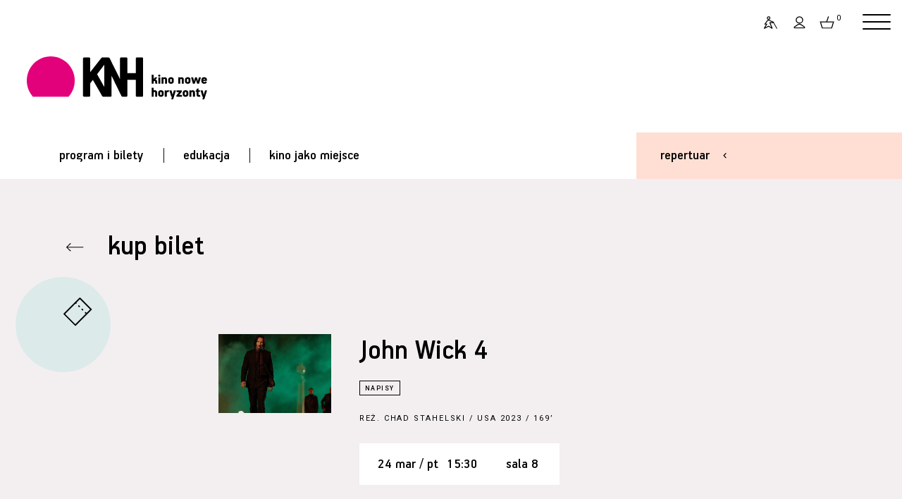

--- FILE ---
content_type: text/html;charset=UTF-8
request_url: https://www.kinonh.pl/bilet.s?eventId=149371&forwardback=https%3A%2F%2Fwww.kinonh.pl%2Fop.s%3Fid%3D18254%26idc%3D409
body_size: 6638
content:
<!DOCTYPE html>
<html lang="pl"> 
<head prefix="og: http://ogp.me/ns#">
                       
  <meta http-equiv="Content-Type" content="application/xhtml+xml; charset=UTF-8"/>
  <META name="Author" content="Stowarzyszenie Nowe Horyzonty">
  <meta name="viewport" content="width=device-width, initial-scale=1">
<link rel="apple-touch-icon" sizes="180x180" href="nn/img/favn/apple-touch-icon.png">
<link rel="icon" type="image/png" sizes="32x32" href="nn/img/favn/favicon-32x32.png">
<link rel="icon" type="image/png" sizes="16x16" href="nn/img/favn/favicon-16x16.png">
<link rel="manifest" href="nn/img/favn/site.webmanifest">
<link rel="mask-icon" href="nn/img/favn/safari-pinned-tab.svg" color="#e2007b">
<link rel="shortcut icon" href="nn/img/favn/favicon.ico">
<meta name="msapplication-TileColor" content="#fafafa">
<meta name="msapplication-config" content="nn/img/favn/browserconfig.xml">
<meta name="theme-color" content="#ffffff">

   <META NAME="robots" CONTENT="noindex,nofollow" >
  <meta name="Description" content="Dziewi&#281;ciosalowe kino studyjne w centrum Wroc&#322;awia &ndash; zr&oacute;&#380;nicowany repertuar, klimat, bistro, przestrze&#324; spotka&#324;.">
  <meta property="og:title" content="Kino Nowe Horyzonty"/>
    <meta property="og:type" content="website"/>
    <meta property="og:image" content="https://www.kinonh.pl/nn/img/kinofb.jpg"/>
    <meta property="og:latitude" content="51.10938490431061" />
    <meta property="og:longitude" content="17.026717776066313" />
    <meta property="og:street-address" content="Kazimierza Wielkiego 19a-21" />
    <meta property="og:locality" content="Wrocław" />
    <meta property="og:region" content="PL" />
    <meta property="og:postal-code" content="50-077" />
    <meta property="og:country-name" content="Poland" />
    <meta property="og:phone-number" content="717866566" />    
    
  <title>Kino Nowe Horyzonty</title>  
  <base href="https://www.kinonh.pl/">
  <script> var lang = "pl"; var ispl = true; var logged = false; </script>
  <script> var forwardBack = "https:\/\/www.kinonh.pl\/bilet.s?eventId=149371&forwardback=https%3A%2F%2Fwww.kinonh.pl%2Fop.s%3Fid%3D18254%26idc%3D409"; </script>
  
<meta name="HandheldFriendly" content="true" />
  <meta name="viewport" content="width=device-width, initial-scale=1.0, maximum-scale=1.0, user-scalable=no">
  
  <link href="https://fonts.googleapis.com/css?family=Roboto:400,400i,500,500i&display=swap&subset=latin-ext,latin" rel="stylesheet">


  <link rel="stylesheet"  href="https://cdn.jsdelivr.net/gh/orestbida/iframemanager@1.2.5/dist/iframemanager.css"/>
  <script  src="https://cdn.jsdelivr.net/gh/orestbida/iframemanager@1.2.5/dist/iframemanager.js"></script>
  <script type="module" src="nn/js/cookieconsent-config.js"></script>

  
  <link rel="stylesheet" type="text/css" href="https://www.kinonh.pl/packed/hed.css?v=2041247342"/><link rel="preload" as="script" href="https://ajax.googleapis.com/ajax/libs/jquery/3.5.1/jquery.min.js"/>
  <script   src="https://ajax.googleapis.com/ajax/libs/jquery/3.5.1/jquery.min.js"></script>
  
  
  
  <script src="https://www.kinonh.pl/packed/hedn.js?v=843351565"  ></script><style>
#cc-main .pm__service-counter { display: none}
</style>

<script>
  window.dataLayer = window.dataLayer || [];
  function gtag(){ dataLayer.push(arguments); }
  gtag('consent', 'default', {
      'ad_user_data': 'denied',
      'ad_personalization': 'denied',
      'ad_storage': 'denied',
      'analytics_storage': 'denied',
      'personalization_storage': 'denied',
      'functionality_storage': 'denied',
      'security_storage': 'denied'        
      //'wait_for_update': 500
  });
</script>

<script type="text/plain" data-category="analytics" data-service="ga">
  gtag('consent', 'update', {'analytics_storage': 'granted'});
    
</script>
<script type="text/plain" data-category="!analytics" data-service="ga">
    gtag('consent', 'update', {'analytics_storage': 'denied'});
    window['ga-disable-GTM-P3K3LMF'] = true;
    
    CookieConsent.eraseCookies(/^(_ga|gid|__utm)/);
</script>

<script type="text/plain" data-category="marketing">
  console.log('marketing cookies ok!');
  gtag('consent', 'update', {'ad_storage': 'granted', 'ad_user_data': 'granted', 'ad_personalization': 'granted', 'functionality_storage': 'granted', 'personalization_storage': 'granted', 'security_storage': 'granted'});
</script>
<script type="text/plain" data-category="!marketing">
  console.log('marketing cookies denied!');
   gtag('consent', 'update', {'ad_storage': 'denied', 'ad_user_data': 'denied', 'ad_personalization': 'denied', 'functionality_storage': 'denied', 'personalization_storage': 'denied', 'security_storage': 'denied'});
   CookieConsent.eraseCookies(/^(_gcl_au|_fbp|_fbc|ar_debug)/);
   window.FB = null; window.fbq = null; window._fbq = null; 
</script>

<script>(function(w,d,s,l,i){w[l]=w[l]||[];w[l].push({'gtm.start':
new Date().getTime(),event:'gtm.js'});var f=d.getElementsByTagName(s)[0],
j=d.createElement(s),dl=l!='dataLayer'?'&l='+l:'';j.async=true;j.src=
'https://www.googletagmanager.com/gtm.js?id='+i+dl;f.parentNode.insertBefore(j,f);
})(window,document,'script','dataLayer','GTM-P3K3LMF');</script>
<script>
window.dataLayer = window.dataLayer || [];
function gtag(){dataLayer.push(arguments);}
gtag('js', new Date());
gtag('config', 'GTM-P3K3LMF');
dataLayer.push({'user_id': 'guest', 'user_login': '', 'user_staff': false });

</script>
</head>
<body class=" " >
<div id="popup"><div class="popup_dialog"><span class='tytkrzyz'><h2 class="tytul"></h2><a href="#" class="krzyzyk"></a></span><div class="zawart"></div></div></div>
<div id="repertuar-bg">
 
  <div class="repertuar-cont">
    <div class="m">
      <div class="repmenu">
<div class="repmenu-mob">
<a href="javascript:closeRep();" class="krzyz"></a>
<h1>repertuar</h1>
<div class="kalendarz-trick only-mob"><a href="javascript:void(0);" class="kalicon">&nbsp;</a><input type="date"  class="dzien-input" ></div> 
<div class="swiper-container dzien-swiper only-mob">
    <div class="swiper-wrapper f4">
    <div class="swiper-slide " data-dz="12-12-2025">wczoraj</div>
        <div class="swiper-slide" data-dz="13-12-2025">dzisiaj</div>
        <div class="swiper-slide" data-dz="14-12-2025">jutro</div>
    </div>
    <div class="swiper-button-prev strz"></div>
    <div class="swiper-button-next strz"></div>
</div>
</div>   
      
      <div class="dni hide-mob">
      
          <a class="replink sel" href="javascript:void(0);"  onclick="wr(this)" data-dzien="13-12-2025" id="dzisRepLink"><span class="f4">dzisiaj</span></a>
          <div class="kreska"></div>
          <a class="replink"  href="javascript:void(0);"  onclick="wr(this)" data-dzien="14-12-2025"><span class="f4">jutro</span></a>
          
          <div class="kreska"></div>
          <a class="replink" href="javascript:void(0);"  onclick="wr(this)" data-dzien="15-12-2025"><span class="f4">pn / 15 gru</span><span class="labe tani specday"></span></a>
          <div class="hide-niska">
          <div class="kreska"></div>
          <a class="replink" href="javascript:void(0);"  onclick="wr(this)" data-dzien="16-12-2025"><span class="f4">wt / 16 gru</span></a>
          </div>
          </div>
      
      <div class="kalerep hide-mob">
         <a  href="javascript:void(0);" onclick="kaltoggle(this)" class="kal plamka-hover"><h6>więcej dat</h6></a>
         <a href="program.s" class="plamka-hover pr"><h6></h6></a>
      </div>
      
      <div class="szukajikal">
     
      <div class="kalend-flat hide-mob">
      
        <div class="msc"><a href="javascript:void(0);"  onclick="previous()" class="po"></a><span id="monthAndYear" class='f4'></span> <a href="javascript:void(0);" class="na" onclick="next()"></a> </div>
      
        <table class="rep-kalendarz " >
            <thead><tr class="f6"><th>P</th><th>W</th><th>Ś</th><th>C</th><th>P</th><th>S</th><th>N</th></tr></thead>
            <tbody id="calendar-body" class='f4'></tbody>
        </table>

      
      </div>
      
      <div class="szukaj">
      <form name="listaTytulowForm" method="GET" action="list.s" id="filtrform">
          <input type="text" name="search" onkeypress="return submitenter(this,event)" id="szukajinput" class="szukajinput f4" placeholder="szukaj" >
          <button type="submit" class="szukajsub" onclick="$('#filtrtyp').val('tyt');"><span class="lupa plamka-hover"></span></button>
      </form>          
      </div>
      <script>
      initSearch("filtrform", "szukajinput");
      </script>

      </div>
     
     
      </div>
    </div>
    <div class="wy" id="rep_lista">
      <div  class='reploader'><img alt='loading' src='img/loading_ring.svg'></div>
      <div class="animate">
      <h3 class="prefix">dzisiaj</h3>
      <h3 class="dzien"></h3>
      <span class="dzien-label"></span>
      <div class='lista'>
      </div>
      </div>
    
    </div>
    
  </div>
</div><div id="fb-root"></div>
<script type="text/plain" data-category="marketing" data-src="https://connect.facebook.net/pl_PL/sdk.js#xfbml=1&autoLogAppEvents=1&version=v6.0&appId=634277863279071"></script>


<div id="wrapper">
<div id="przyciemnionetlo"></div>
<header class="pink">
<div class="pasekgora">
<a href="index.s" class="logom">&nbsp;</a>
<div class="oper ">
<div  class="repertuarlink"><a href="#repertuar" old-href="javascript:void(0);"  onclick="return showRep()" class="f4">repertuar</a></div>
<A href="art.s?id=2507" class="dost plamka-hover" title="Dostępność"></A>

<A href="javascript:void(0)" class="login plamka-hover" title="Zaloguj się"></A>
<A href="javascript:void(0)" class="kosz plamka-hover" title="Koszyk"><span class="">0</span></A>
<div class="logowaniecont"  style="display: none;">
<div class="logowaniepopup formularz lpop form">

  <form name="loginForm" method="post" action="https://www.kinonh.pl/loguj.do;jsessionid=6C98E9B4DEC35DC9520D08BF41E41396"><input type="hidden" name="location" value="" id="logujloc"><div class="komunik"></div>
  
  <input type="text" name="login" value="" class="in log"><br>
  <input type="password" name="passwd" value="" class="in pas"><div class="zapres"><input type="checkbox" name="zapamietaj" value="on" id="zapamietajlog" class=""><label for="zapamietajlog" >Zapamiętaj </label>
  <a href="https://www.kinonh.pl/resetujpass.do;jsessionid=6C98E9B4DEC35DC9520D08BF41E41396" class="f6 underline-hover">Nie pamiętasz hasła?</a></div>
  <input type="submit" value="Zaloguj" style="width: 100%; margin-right:0; margin-top: 1.5em" class="przycisk"><div style="" class="niemasz f6">
     Nie masz konta? <a href="https://www.kinonh.pl/profil.do;jsessionid=6C98E9B4DEC35DC9520D08BF41E41396?method=create" class="underline-anim">zarejestruj się</a></div>
  
 </form></div></div>
<script> 
  $(".lpop .in.log").attr("placeholder","login");
  $(".lpop .in.pas").attr("placeholder","hasło");  
  $(".lpop .xmojenh .in").attr("autocomplete", "off");

  
    $(document).ready(function() {
      $(".lpop #zapamietaj").attr("checked", "checked");
    });
  
    if (!$(".lpop #logujloc").val()) $(".lpop #logujloc").val(document.location); 
            

$("header .login").click(function() { return logowaniepopup(''); });
$("header .kosz").click(function() { return logowaniepopup('Zaloguj się by móc dodawać bilety do koszyka.'); });
function logowaniepopup(komunikat) {
	$(".logowaniecont").find(".komunik").text(komunikat);
  popup("zaloguj się", $(".logowaniecont").html(), true , 'noscroll' );
  setPreventEasyPopupClose(true);
  return false; 
};
</script>    
<a href="javascript:void(0)" class="hamburger red hamburger--squeeze"><span class="hamburger-box"><span class="hamburger-inner"></span></span></a>
</div>
</div>
 
<div class="header-wrap"></div>
<div class="logocont" id="top"><a href="index.s"><img alt="strona główna" src="nn/img/kinonhn.svg"></a></div>
<nav class="hambur" >

<div class="userp">
<div><a href="art.s?id=2507" class="f6 dost ic">dostępność</a></div>
<div><a href="logowanie.do" class="f6 login ic">zaloguj się</a></div>
  <div><a href="koszyk.do" class="f6 kosz ic">koszyk</a></div>
</div>

<a class="ml p1 f4" href="program.s" data-idm="3246">program i bilety</a>
  <div class="hm-subm " >
  <a class="ml f5 p2 " href="program.s#filmy"  style="">filmy w repertuarze</a>
    <a class="ml f5 p2 " href="program.s#m_3466"  style="">przeglądy, festiwale</a>
    <a class="ml f5 p2 " href="program.s#m_3260"  style="">opera, teatr, wystawa, balet</a>
    <a class="ml f5 p2 " href="program.s#m_3434"  style="">stałe cykle</a>
    <a class="ml f5 p2 " href="program.s#m_3614"  style="">Pokazy specjalne</a>
    <a class="ml f5 p2 " href="program.s#m_3838"  style="">english friendly</a>
    <a class="ml f5 p2 " href="program.s#m_3699"  style="">Akademia Filmowe</a>
    <a class="ml f5 p2 " href="program.s#m_3427"  style="">kino przyjazne dzieciom</a>
    <a class="ml f5 p2 " href="program.s#m_3310"  style="">ceny biletów</a>
    <a class="ml f5 p2 " href="program.s#kupvoucher"  style="">vouchery on-line</a>
    <a class="ml f5 p2 " href="/pliki/ksiazeczki/wyd_spec_2024_10-12.pdf" target="_blank"  style="">Pobierz program wydarzeń specjalnych w PDF</a>
    <a class="ml f5 p2 " href="/pliki/ksiazeczki/rep_2025_12.pdf" target="_blank"  style="">Pobierz program repertuaru w PDF</a>
    </div>
  <div class="kreska"></div><a class="ml p1 f4" href="menu.s?id=3245" data-idm="3245">edukacja</a>
  <div class="hm-subm " >
  <a class="ml f5 p2 " href="menu.s?id=3245#akademie"  style="">Akademie filmowe</a>
    <a class="ml f5 p2 " href="art.s?id=1807"  style="">o projektach edukacyjnych </a>
      <a class="ml f5 p2 " href="art.s?id=1729"  style="">kontakt (dział edukacji)</a>
      <a class="ml f5 p2 " href="art.s?id=2060"  style="">Edukacja Młode Horyzonty</a>
      <a class="ml f5 p2 " href="art.s?id=1839"  style="">Pokazy dla szkół</a>
      <a class="ml f5 p2 " href="art.s?id=2529"  style="">9. WROCŁAWSKI ALMANACH FILMOWY  „Pojednania”</a>
      </div>
  <div class="kreska"></div><a class="ml p1 f4" href="menu.s?id=3244" data-idm="3244">kino jako miejsce</a>
  <div class="hm-subm " >
  <a class="ml f5 p2 " href="art.s?id=1484"  style="">Idea Kina Nowe Horyzonty</a>
      <a class="ml f5 p2 " href="art.s?id=2507"  style="">Dostępność</a>
      <a class="ml f5 p2 " href="art.s?id=1751"  style="">Klub Przyjaciół Kina NH</a>
      <a class="ml f5 p2 " href="menu.s?id=3358"  style="">Oferta dla firm</a>
      <a class="ml f5 p2 " href="menu.s?id=3475"  style="">Praca</a>
      <a class="ml f5 p2 " href="art.s?id=2512"  style="">Rekomendacje</a>
      <a class="ml f5 p2 " href="art.s?id=2478"  style="">Regulaminy</a>
      <a class="ml f5 p2 " href="art.s?id=2450"  style="">Poznaj Nowe Bistro</a>
      <a class="ml f5 p2 " href="art.s?id=1940"  style="">Księgarnia Tajne Komplety</a>
      <a class="ml f5 p2 " href="menu.s?id=3244#m_3321"  style="font-weight: bold;">kontakt</a>
    </div>
  <script>
 if (window.location.hash) {
   zaznaczPozycjeMenuHamb(window.location.hash.substring(1));
 }
 </script>
</nav><div class="pasekzmenu">  
<nav class="mainmenu" >
<a href="program.s" class="pz0 f4">program i bilety</a>
     <span class="kr"></span><a href="menu.s?id=3245" class="pz0 f4">edukacja</a>
     <span class="kr"></span><a href="menu.s?id=3244" class="pz0 f4">kino jako miejsce</a>
     </nav>
<div class="repertuarlink duzy bg">
  <a href="javascript:void(0)" onclick="showRep()" class="f4 ">repertuar</a>
</div>
</div>
<script>
menuHamburgerInit();
initRepertuar();

</script>
  
</header>

<section class="formularz  kup ">
<h1>
<a href="https://www.kinonh.pl/op.s?id=18254&idc=409" class="s back">kup bilet</a></h1>
<div class="fhead zkolem">
  <div class="fico ">
    <span class="ico ibilet"></span>
  </div>  
</div>
<div class="fcontent">

<div class="film-box"><a class="ilustr" href="op.s?id=18254"><style>#fb_60932,html.webp #fb_60932 {background-image: url(pliki/wgrane/image/fotosy/2023/ZAPOWIEDZI/JOHN_WICK_4/glw_JW4_Unit_210628_01211_R.jpg_mini.jpg?v=3);} @media  (min-width:420px) {#fb_60932,html.webp #fb_60932 {background-image: url(pliki/wgrane/image/fotosy/2023/ZAPOWIEDZI/JOHN_WICK_4/glw_JW4_Unit_210628_01211_R.jpg_standa.jpg?v=3);} }
</style><span class="ilustrimg" id='fb_60932'></span></a><div class="opis"><h1><a href="op.s?id=18254">John Wick 4</a></h1><div class="seanserep film "><span class='labe napisy wersja' data-etykieta='napisy'></span></div><h6>reż. <a class='rezy' href='list.s?search=Chad+Stahelski&archiwum=true'>Chad Stahelski</a> / USA 2023 / 169’</h6><div class='seansapla'><span class='data f4'><span class='d'>24 mar / pt</span><span class="cz">15:30</span><span class="sala">Sala 8</span></span></div></div></div><h4 class="sprzed-mes">Nie można już kupować online biletów na to wydarzenie.<br>Zapraszamy do kasy kina.</h4>
</div>
</section>

<section class="dwa kontakt" style="clear: both">
  <div class="polowa polub" >
    <h1>Polub nas</h1>
    <div class="pola">
      <a href="https://www.facebook.com/KinoNoweHoryzonty/" target="_blank" class="faceb"></a>
    
      <div class="fb-like" data-href="https://www.facebook.com/KinoNoweHoryzonty/" data-width="" data-layout="box_count" data-action="like" data-size="large" data-share="false"></div>
      <a href="https://www.instagram.com/kinonh/?hl=pl" target="_blank" class="insta"></a>
    </div>
  </div>
  <div class="polowa newsl">
    <h1 style="">Bądź na bieżąco, dołącz do newslettera!</h1> 
    <form action="newsletter.do" class="newsletform">
     <div class="pola">
           <input type="email" name="email" placeholder="E-mail" class="email">
           <input type="submit" class="ok hb" value="OK">
     </div>
     </form>
  </div>
</section>

<footer class="dwa stopka lo " >
  <div class="kol reze" >
    <h1>Kasy kina</h1>
    <h3 class="tel" data-aos="zoom-in" ><a href="tel:+48532726581">+48 532 726 581</a></h3>
  </div>
  <div class="kol partne">
  <div class="skol" >
    <h6 class='part'>mecenas</h6>
    <div class="loga" data-aos="zoom-in">
    <a href="https://www.wroclaw.pl"  target="_blank"><img style="width: 7.1em"  src="nn/img/partn/wroclaw.svg" alt="Wrocław Miasto Spotkań"></a>
    </div>
  </div>
  <div class="skol" >
    <h6 class='part'>współfinansowanie</h6>
    <div class="loga" data-aos="zoom-in">
    <a href="https://www.europa-cinemas.org/en" target="_blank"><img style="width: 5.4em"  src="nn/img/partn/europacinemas2.svg" alt="strona Europa Cinemas"></a>
    <!-- a href="https://www.pisf.pl"  target="_blank"><img style="width: 3.7em" src="nn/img/partn/pisf.svg" alt="Polski Instytut Sztuki Filmowej"></a -->
    <a href="https://stowarzyszeniekinstudyjnych.pl/"  target="_blank"><img style="height: 3em; width: auto; margin-top: -0.5em" src="nn/img/partn/sks3.svg" alt="Stowarzyszenie Kin Studyjnych"></a>
    <a href="https://stowarzyszeniekinstudyjnych.pl/siec-kin/"  target="_blank"><img style="height: 3em; width: auto; margin-top: -0.5em" src="nn/img/partn/siecks3.svg" alt="Sieć Kin Studyjnych"></a>
    
    </div>
  </div>  

  </div>
</footer>

<footer class="dwa stopka linki">
  <div class="kol12">
  <div class="kola">
    <a class="f6" href="art.s?id=1292" >regulamin serwisu internetowego</a>
    <span class="f6">regulamin <a href="art.s?id=1573">kina</a> i <a href="art.s?id=1752">sprzedaży</a></span>
    <a  class="f6" href="program.s#m_3310" >ceny biletów</a>
    <a  class="f6" href="art.s?id=1489" >kontakt</a>
    <a  class="f6" data-cc="show-preferencesModal" >ciasteczka / cookies</a>        
  </div>
  <div class="kol" >
<span class="f6">kino nowe horyzonty</span>
<span class="f6">ul. Kazimierza Wielkiego 19a–21</span>
<span class="f6">50-077 Wrocław</span>
<span class="f6">kino@kinonh.pl</span>
<span class="f6"><a class="namapie" target="_blank" href="https://goo.gl/maps/ggcjSX6S9iuZKc997">zobacz na mapie</a></span>

</div>
  </div>
  <div class="kol3" >
    
    <span class="f6">Kino uprzedza o możliwości dokonywania<Br>koniecznych zmian w programie.</span>
     
    <div class="f6 prr">projekt i realizacja:<br>
     <a href="http://www.pakamera.com.pl" target="_blank">pracownia pakamera</a> + <a href="https://multiversal.pl/" target="_blank">multiversal</a></div>
  </div>
</footer>
</div> <!--  koniec wrapper -->

<script>
let rq = '/bilet.s?eventId=149371&forwardback=https%3A%2F%2Fwww.kinonh.pl%2Fop.s%3Fid%3D18254%26idc%3D409';


  </script>

<script>
$("[data-aos]").each(function() {
  if (isElementInViewport($(this))) {
    $(this).removeAttr("data-aos");
  }
});
</script>

  <script src="https://www.kinonh.pl/packed/dol.js?v=1158043609" async ></script></body>
</html>


--- FILE ---
content_type: text/css
request_url: https://www.kinonh.pl/packed/hed.css?v=2041247342
body_size: 49227
content:
@font-face {
    font-family: 'PFHandbookProMedium';
    src: url('../nn/css/PFHandbookF/PFHandbookPro-Medium.woff2') format('woff2'),
        url('../nn/css/PFHandbookF/PFHandbookPro-Medium.woff') format('woff');
    font-weight: 500;
    font-style: normal;
    font-display: swap
  
}


html {
 -webkit-tap-highlight-color:transparent;
 }
 

html { font-size: 100%; }
/**przyjmujemy , że 1em =16px */

h1, h2, h3, h4, h5, .f1, .f2, .f3, .f4, .f5, .hb {
  font-family: 'PFHandbookProMedium', Arial, sans-serif;
  line-height: 1.2em; /** teraz nieładnie trochę kup bilet - przestało być na środku. Może 1.4? A także tworows ucina! */
  xline-height: 120%;
  letter-spacing: normal;
  text-rendering: geometricPrecision;
  -webkit-font-smoothing: antialiased;
  -webkit-font-smoothing: antialiased;
  -moz-osx-font-smoothing: grayscale;
}
b, strong {font-weight: 500; }
h1 b, h2 b, h3 b, h4 b, h5 b, .f1 b, .f2 b, .f3 b, .f4 b, .f5 b,
h1 strong, h2 strong, h3 strong, h4 strong, h5 strong, .f1 strong, .f2 strong, .f3 strong, .f4 strong, .f5 strong {font-weight: 500; text-decoration: none;} 
 
h1, .f1 {font-size: 42px;font-size: 2.625em; }
h2, .f2 {  font-size: 30px; font-size: 1.875em; line-height: 1.3em; }
h3, .f3 {  font-size: 30px; font-size: 1.875em;  line-height: 1.3em;   }
h4, .f4 {  font-size: 20px;    font-size: 1.25em; line-height: 1.3em;  }
h5, .h5 { font-size: 16px; font-size: 1em; line-height: 1.4em;}

H1, H2, H3, h4, h5, h6, .f1, .f2, .f3, .f4, .f5, .f6 {color: #000; font-weight: 500;  }
H1 A,H2 A, H3 A {color: inherit; font-size: inherit; transition: color 0.2s;}
H1, H2, H3, h4, h5, h6 {margin-top: 0.4em; margin-bottom : 0.4em; padding: 0px 0px;}
H1 A:hover, H2 A:hover, H3 A:hover { color: #333 }

/** TODO - sprawdzić czy nie w em także i jako to wygląda */
h6, .f6 { font-family: 'Roboto', sans-serif;  font-size: 11px; line-height: 17px;  text-transform: uppercase; font-weight: 400; letter-spacing:1.8px;  }

.labe {font-family: 'Roboto', sans-serif;  font-size: 8.9px;  line-height: 1.8em;  text-transform: uppercase; font-weight: 500; letter-spacing:0.168em;}   

H1.marg1, H2.marg1, H3.marg1, h4.marg1 { margin-top: 1.2em; margin-bottom: 1.2em}
h5.marg1, h6.marg1 { margin-top: 2em; margin-bottom: 2.6em}

@media screen and (min-width:1600px) {
	h1.glowny {font-size: 55px; font-size: 3.44em}
	h2, .f2 {font-size: 42px; font-size: 2.62em}
}

@media screen and (max-width:840px){
		
}

@media screen and (max-width:600px){
		h1, .f1 { font-size: 33px; font-size: 2em; line-height: 1.3em;  }
		H1.marg1, H2.marg1, H3.marg1, h4.marg1 { margin-top: 1em; margin-bottom: 1.1em}
}

@media screen and (max-width:1024px) and (min-width:600.01px) {
    html {  font-size: 80%; }
}
@media screen and (max-width:1024px) and (min-width:600.01px), (max-width:400px) {
    .labe {font-size: 7.5px; }
    h6, .f6 {font-size: 10px}
}
@media screen and (max-width:400px){
   /**przyjmujemy , że 1em =15px */
    html {  font-size: 94%; }    
}
@media screen and (max-width: 359px){
  html {  font-size: 87%; }    
  }body.wait, body.wait A, body.wait A:-webkit-any-link,  body.wait * {  cursor: wait !important; }

:root {
  --lgreen: #DDEAEA;
  --pink: #FFDFD4;
  --pink-dark: #ebb9ac;
  --pink-hover: #FFCEB8;
  --lblue: #E8EBEB;
  --bonjour:  #EBE5E8;
  --mischka: #E1E1E9;
  --scroll-bar-szer: 17px;
  --purple :#A6A8CB; 
  --max-txt-width: 35em;
  --dark-purple: #d4937f;
}
/**
trzeba byloby okreslic pelen styl 
body::-webkit-scrollbar {
  width: var(--scroll-bar-szer);
}*/

.max-txt {max-width: var(--max-txt-width); }

.bg-program {background-color: var(--pink); }


body {
    min-width: 300px;
    margin:0;
    padding:0;
    font-family: 'Roboto', sans-serif;
    line-height: inherit;
    line-height: 1.6em;
    letter-spacing: 0.42px;
    font-size: inherit;
  text-rendering: geometricPrecision;    
     /* Better Font Rendering */
  text-rendering: optimizeLegibility;
  -webkit-font-smoothing: antialiased;
  -moz-osx-font-smoothing: grayscale;
    
  /*  font-feature-settings: "kern" 1;
    font-kerning: normal;*/
    background-color: #fff;  width: auto; 
    color: #000;
    overflow-x: hidden;
     overflow-y: scroll;
}
*, *:before, *:after { background-repeat: no-repeat;}
button:focus { outline: none; }
input::-moz-focus-inner { border: 0; }

a, a:hover, a:active, a:focus { outline: 0; }
A, A:hover { text-decoration: none; color: #000;  }

p a {text-decoration: underline; transition: color 0.2s;}
p A:hover { text-decoration: underline; color: #EDA08A;}


a {xtransition: color 0.2s  }
.roboto {font-family: Roboto, sans-serif;}

a.download { display: inline-block; padding-right: 3em; background-image: url(../nn/css/../img/download.svg); background-position: right 0.1em; background-size: auto 1.33em; transition: background-position 0.2s;}
a.download:hover {background-position: right 0.25em; }


A.bump-underline {transition: text-underline-offset 0.2s; text-decoration-thickness: from-font; text-decoration-line: underline; text-underline-position: under; color: #000; text-underline-offset: -0.05em;  }
A.bump-underline:hover {color: currentcolor ;  text-underline-offset: -0.15em }


/** undlink to ładny link, z podkreśleniem na hoverze, animowany */
a.undlink {transition: text-decoration-color 0.2s; text-decoration:  underline;  text-underline-position: under;  text-decoration-thickness: 1pt;
 text-decoration-color: transparent; text-underline-offset: -0.05em; }
a.undlink:hover { color: currentcolor ; text-decoration-color: currentcolor ; }



.underline-anim, .underline-hover { display: inline-block;position: relative;  }
.underline-anim, .underline-anim:hover,
.underline-hover, .underline-hover:hover, 
.underline-anim:focus, .underline-anim:active { text-decoration: none !important; }
.underline-hover:after, .underline-anim::after {content: ""; position: absolute;
  bottom: 0px;
  height: 1px;
  width: 100%;
  left: 0px;
  background-color: #000;
  transition: 0.2s bottom;
}
.underline-hover:after {opacity: 0; transition: opacity 0.2s;}

.underline-anim:hover::after {bottom: -2px;}
.underline-hover:hover::after {opacity: 1;}

INPUT, SELECT, textarea, input[type="text"] {
    xfont-family: Roboto,sans-serif;
    xfont-size: 1em;
    xline-height: 120%;
    color: #000;
}
INPUT:focus, SELECT:focus, textarea:focus, input[type="text"]:focus, BUTTON:focus { outline: none; } 
BUTTON, INPUT[type=submit] {
    border: 0;
}

.editable { position: relative}

.editable > .edit-btn { display: none; position: absolute; z-index: 1;  color: #000;
  width: 1.7em; height: 1.7em; background-size: 1.3em 1.3em; background-image: url(../nn/css/../img/edit.svg);
  top: 0.5em; right: 0.5em;
  background-position: center center;
  background-color: #fff;
}
.editable > .edit-btn + .edit-btn { right: 2.7em}
.glowny.editable > .edit-btn {right: auto; left: 2.5em}

.editable > .edit-btn.edit-content { background-image: url(../nn/css/../img/editf.svg);}
.editable:hover > .edit-btn {display: block; }

section.editable > .edit-btn { font-size: 130% }
section.editable > .edit-btn + .edit-btn { }

.lewa.editable > .edit-btn { font-size: 130%; right: 2em }

 
a.s {text-decoration: none; background-image: url("../nn/css/../img/strzalka.svg"); background-position: right 0.2em center;  color: #000;  padding-right: 3em; display: inline-block; overflow: hidden; background-size: auto 0.8em; transition:  background-position .2s ease;}
a.s:hover {background-position-x: right;  text-decoration: none; color: #000; }
a.s::after {display: none}
a.s.f3, a.s.f2  { padding-top: 0.4em; padding-bottom: 0.4em }

a.s.back { background-image: url("../nn/css/../img/strzalkaback.svg");  background-position: left 0.2em center; padding-right: 0px; padding-left: 3em }
a.s.back:hover {background-position-x: left }

h1 a.s {background-size: auto 0.5em; padding-right: 2.5em }
h1 a.s.back {padding-left: 2em }



.plamka-hover { position:relative}
.plamka-hover:after {content: ""; position: absolute;  border-radius: 50%; background-color:  var(--dark-purple); height: 2.7em;
    width: 2.7em; top: -0.4em; right: -0.6em;  z-index: -1; 
  opacity: 0; transform: scale(0.6); transition: opacity 0.2s, transform 0.2s;
}
.plamka-hover.sel:after, .plamka-hover:hover:after {opacity: 1; transform: scale(1);}
.plamka-hover:not(.sel):hover:after {opacity: 0.6; }

a.zramka {transition: background-color 0.2s; display: inline-block; color: #000; padding: 1em 4em; border: 1px solid #000; background-color: transparent; }
a.zramka:hover { background-color: #000; color: #fff }
 
HR {border: 0;height: 1px;background: #F2F2F2;margin: 2em 0;} 
HR.big { margin: 3em 0 2.5em 0;}

.marginesy_jakheader , .marginesy {margin-left: auto;   margin-right: auto; max-width: 1300px; padding: 0 5%; }
.marginesy_szer {margin-left: auto;   margin-right: auto; max-width: 1600px; padding: 0 ; }


a.slidedown {transition: background-position 0.2s;  background-image: url(../nn/css/../img/dziubdol.svg); background-position: left 0.5em; background-size: 0.8em auto; padding-left: 2em}
a.slidedown:hover {background-position: left 0.6em}


@media screen and (min-width:1601px) {
.marginesy_szer { padding: 0 5%}
}
section.bg-half {xoverflow: hidden;}




.bg-half.to-left.gray {background-image: linear-gradient(90deg, #F2EBE6 50%, #fff 50.00001%);}
.bg-half.to-right.gray {background-image: linear-gradient(90deg, #fff 49.999999%, #F2EBE6 50%);}
.gray .boks.duzy, .gray .bg {background-color: #F2EBE6; }

.bg-half.to-right.lgreen {background-image: linear-gradient(90deg, #fff 49.999999%, var(--lgreen) 50%);}
.bg-half.to-left.lgreen {background-image: linear-gradient(90deg, var(--lgreen) 50%, #fff 50.00001%);}
.lgreen .boks.duzy, .lgreen .bg {background-color:var(--lgreen); }

.bg-half.to-right.pink {background-image: linear-gradient(90deg, #fff 49.999999%, var(--pink) 50%);}
.bg-half.to-left.pink {background-image: linear-gradient(90deg, var(--pink) 50%, #fff 50.00001%);}
.pink .boks.duzy, .pink .bg {background-color: var(--pink); }

.bg-half.to-right.lblue {background-image: linear-gradient(90deg, #fff 49.999999%, var(--lblue) 50%);}
.bg-half.to-left.lblue {background-image: linear-gradient(90deg, var(--lblue) 50%, #fff 50.00001%);}
.lblue .boks.duzy, .lblue .bg {background-color:var(--lblue); }

.bg-half.to-right.purple {background-image: linear-gradient(90deg, #fff 49.999999%, var(--purple) 50%);}
.bg-half.to-left.purple {background-image: linear-gradient(90deg, var(--purple) 50%, #fff 50.00001%);}
.purple .boks.duzy, .purple .bg {background-color:var(--purple); }

.bg-half.to-right.mischka {background-image: linear-gradient(90deg, #fff 49.999999%, var(--mischka) 50%);}
.bg-half.to-left.mischka {background-image: linear-gradient(90deg, var(--mischka) 50%, #fff 50.00001%);}
.mischka .boks.duzy, .mischka .bg {background-color:var(--mischka); }

.bg-half.to-right.bonjour {background-image: linear-gradient(90deg, #fff 49.999999%, var(--bonjour) 50%);}
.bg-half.to-left.bonjour {background-image: linear-gradient(90deg, var(--bonjour) 50%, #fff 50.00001%);}
.bonjour .boks.duzy, .bonjour .bg {background-color:var(--bonjour); }




@media screen and (max-width:600px) {
  .bg-half {background-image: none !important;}
  .bg-half.gray { background-color: #F2EBE6;}
  .bg-half.lgreen { background-color: var(--lgreen);}
  .bg-half.pink { background-color: var(--pink);}
  .bg-half.lblue { background-color: var(--lblue);}
  .bg-half.purple { background-color: var(--purple);}
  .bg-half.mischka { background-color: var(--mischka);}
  .bg-half.bonjour { background-color: var(--bonjour);}
  
  
}

.bg-half .boks.duzy {margin-left: -1px}

section.glowny {position: relative}
.mainnews {position: relative; margin: 0px 2.4em 4% 2.4em; xmax-height: 42em; overflow: hidden; background-color: #000; }
.mainnews .ilustrimg {display: block;  background-size: cover; background-position: center; 
    position: absolute; top: 0; bottom: 0;  height: auto;   width: 100%; background-color: #000; background-repeat: no-repeat;   
 }
.mainnews:after {display: block;  content: '';padding-top:40%;  }
section.glowny .opis {display: block; position: absolute; bottom: 15%; left: calc(2.4em - -7%); max-width: 50% }
section.glowny .opis * {color: #fff}

.glowny .mainnews .ilustrimg { opacity: .8; }
.glowny .mainnews:after { padding-top:50%; }

section.glowny + .sznur.news {margin-top:0px}
 
.ilustr-art .mainnews { margin-bottom: 0px;}
.ilustrimg .podpis { color: #fff;  position: absolute; bottom: 2em;  right: 2em;  font-size: 12px;  line-height: normal; }
.moremain {transition: width 0.1s; background-image: url(../nn/css/../img/strzalkamain.svg);  background-size: 6.75em auto; width: 4.44em; height: 1em; background-position: right center; right: 0px; display: inline-block; overflow: hidden }
section.glowny .opis:hover .moremain {width:5em; }

@media screen and (min-width:900px) and (min-aspect-ratio: 1920/1100) {
  /** to gdy na szerszym ekranie */
  .mainnews:after {display: none}
  .mainnews .ilustrimg {position: static; height:60vh}
  .glowny .mainnews .ilustrimg {position: static; height: 73vh}
  .xglowny .mainnews:after {display: block }
  .xglowny .mainnews .ilustrimg {position: absolute; height: auto}
}

@media screen and (max-width:900px) {
  section.glowny .opis {max-width: 80%;}
  .ilustr-art .mainnews {margin: 0.5em 0px 0px 2px; }
  .mainnews:after {padding-top: 45%}
  
}
@media screen and (max-width:600px) {
 section.glowny .opis {max-width: none;}
  .mainnews {margin: 0px}
  .mainnews:after {padding-top:60%;}
  .glowny .mainnews:after {padding-top:60%;}
  section.glowny .opis {position: static; background-color: var(--pink); padding: 2.3em 1.8em}
  section.glowny .opis h1 {margin-top: 0.6em; margin-bottom:0.6em}
  section.glowny .opis * {color: #000}
  .moremain  {background-image: url(../nn/css/../img/strzalkamain-black.svg); }
}
@media screen and (max-width:450px) {
   .mainnews:after {padding-top:70%;}
  .glowny .mainnews:after {padding-top:70%;}
}


.podkreslenie  { position: relative; margin-bottom: 2.5em }
.podkreslenie:after {  position: absolute;  content: "";  width: 0.7em;    border-top: .08em solid #000;
    bottom: -1em;  left: 0;    }
    
    
h1.tytsekcji, h2.tytsekcji {margin-top: 0px; margin-bottom: 2.4em; display: block; padding-top: 2em;
    margin-left: auto; margin-right: auto;   text-transform: lowercase; box-sizing: border-box; text-align: center;}

.podkreslenie:not(.dolewej):after { right: 0;    margin-left: auto;    margin-right: auto;}
.tytsekcji.dolewej { text-align: left; margin-left: 5%}

h1.tytsekcji {padding-top: 1.3em; margin-bottom: 1.1em; }


.boks .ilustr {display: block; background-repeat: no-repeat; width: 100%; overflow: hidden ; position: relative }
.boks .ilustr .ilustrimg {padding-top:60%; display: block; transition: transform 0.2s; background-size: cover; background-position: center; width: 100%; height: 100%  ; z-index: 1;
     -webkit-backface-visibility: hidden;
    -webkit-transform: translateZ(0) scale(1.0, 1.0);
    transform: translateZ(0);
    background-color: #000;
    transform-style: preserve-3d;
}
    
.kol.wyrozniony .boks.duzy:not(.boks-opis-wyroz) .ilustr { max-height: 57vh } /** żeby mieściło się w mozaice w boskie wyróznionym */
 

.boks:hover .ilustr .ilustrimg  { transform: scale(1.03); }

.boks.ilustr-mozaiki .ilustr .ilustrimg {padding-top: 85%; } 
.boks.ilustr-mozaiki:hover .ilustr .ilustrimg { transform: none; }

.boks.ilustr-mozaiki.boks-opis-wyroz .ilustr .ilustrimg {padding-top: 0px; padding-bottom: 7%}
@media screen and (max-width:1200px) {
  .boks.ilustr-mozaiki.boks-opis-wyroz .ilustr .ilustrimg {padding-bottom: 10%}
}


.boks.ilustr-mozaiki .opis-wyr {display: block; width: auto; ; margin-left: auto; margin-right: auto; width: 86%; max-width: 41em;  box-sizing: border-box; padding: 5% 8% 6% 9%;}
.boks.ilustr-mozaiki .opis-wyr h1, .boks.ilustr-mozaiki .opis-wyr h6 {text-align: center}
.boks.ilustr-mozaiki .opis-wyr h4 {margin-top: 12%; margin-bottom: 1em}
@media screen and (min-width:1200px) {
 .boks.ilustr-mozaiki .opis-wyr h4 {margin-top: 2.5em }
}
.mozaika .boks.duzy.ilustr-mozaiki.boks-opis-wyroz { padding-bottom: 0px}

.boks.ilustr-mozaiki .opis-wyr:first-child {visibility: hidden; padding-bottom: 7%}


.boksy { margin-left: auto; margin-right: auto; display: flex; flex-wrap: nowrap; }

.boksy.full-szer { flex-wrap: wrap; padding: 4em 4% 4em 4%;}
.boksy.full-szer .boks { flex-basis: 50%; max-width: none; padding-right: 10%; padding-left: 5%}
.mozaika.pozostale .boks {margin-bottom: 0.5em;     margin-top: 0.5em;}

.boks {max-width: 30em; box-sizing:  border-box; }
.boks.duzy { max-width: none;}
.boks.wciecie {max-width: 24.2em; }
.mozaika .boks {padding-bottom: 0em; margin-top: 2em; margin-bottom:2em}
.mozaika .boks.duzy {margin-top: 1em; padding-bottom: 3em}
.mozaika .boks.duzy.ilustr-mozaiki { padding-bottom: 10em}


.mozaika .cykl-kafel-cont { padding-top: 1em; padding-bottom: 1em}

.kol.wyrozniony .boks .ilustr {width: 100%; max-width: none;}
.kol.normalne {display: flex; flex-direction: column; padding-bottom: 0em}
.xkol.normalne .boks .ilustr {width: 100%}
.kol.normalne .boks {box-sizing: border-box;}


.kol.normalne .boks.szeroki {margin-left: auto; margin-right: auto; width: 80%; max-width: 31em}
@media screen and (min-width:600.0001px) and (max-width : 1600px) {
  .kol.normalne .boks.szeroki.txt {padding-left: 5%}
}



.kol.normalne .boks.maly {margin-left: 10%; margin-right: 10%; width: 70%; max-width: 32em}

.boks.szeroki {max-width: 31em;  }
.boks.tekst {margin-top: 4em; margin-bottom: 4em}
.boks.tekst.link-kafel {margin-top: 1em; margin-bottom: 2em}
.boks.tekst.opisdzialu { margin-top: 0.5em; margin-bottom: 1em}


.boks.artykul .ilustr { max-width: 80%}
.boks .indent { margin-left: 3em } 

.seansrow .tit h5 { overflow: hidden; padding-right: 1.3em }
.seansrow .tit h5 a { overflow: hidden; display: -webkit-box; -webkit-line-clamp: 2;-webkit-box-orient: vertical; }

.seansrow {display: flex; justify-content: space-between; flex-wrap: nowrap; align-items: center; }
.seansapla.mala .f4 {font-size: 1em; font-family: Roboto; letter-spacing: 0.42px; line-height: 1.3 }
.seansapla.mala .buyticket span {display :none}
.seansapla.mala .buyticket {padding-left: 0.8em;} 
.seansapla.mala .buyticket:after { right: 1.4em}

.seansapla.mala .data {min-width: 11.8em; width: 11.8em; padding-top: 0.6em; padding-bottom: 0.6em}
.seansapla.mala .data .ico {font-size: 0.70em; margin-bottom: -0.1em; margin-right: 0.7em}
.seansapla.mala.karnet .data {min-width: auto; width: auto; padding-right: 3em}

.seansapla.karnet .data {padding-right: 2.5em; min-width: auto; width: auto; }
.boks .seansapla.karnet {margin-bottom: 2.2em}


.seansapla.karnet .buyticket:after {background-image: url(../nn/css/../img/karnet.svg);}

@media screen and (min-width:1800px) {
  .kol.normalne .boks {max-width: 50%}
  .kol.normalne .boks.maly  {margin-left: 15%; margin-right: 15%; width: 70%;}
}
@media screen and (max-width:1200px) {
 .kol.normalne .boks.maly {width: 80%}
 
}
@media screen and (max-width:1200px) and (min-width:1024.01px)  {
  .kol.normalne .boks:not(.szeroki):not(.maly) {max-width: 20em}
}

@media screen and (max-width:950px)   {
 .boks .indent { margin-left: 0em } 
}

.boks.maly {clear: both; margin-bottom: 2.5em }
.boks.ilustracja-left .ilustr, .boks.ilustracja-left .opis {width: 57%; box-sizing: border-box; display: inline-block;}
.boks.ilustracja-left .ilustr { float: left;width: 43%;}
.boks.ilustracja-left .opis {padding-left: 2em; padding-top: 0px;}

.boks.ilustracja-left {clear: both}

.boks.ilustracja-left.brakilustracji .opis {padding-left: 0px;}
 
.boks.ilustracja-left .ilustr .ilustrimg {padding-top: 70%}

.boks.ilustracja-left.mala-ilustr .ilustr {width: 30%;}
.boks.ilustracja-left.mala-ilustr  .opis {width: 70%}

.mozaika .listawydarzen {margin-top: 3.6em; margin-bottom: 2.5em}
.mozaika .listawydarzen .boks.ilustracja-left {margin-bottom: 2em; overflow: hidden;}
.mozaika .listawydarzen .boks.ilustracja-left.bezseansow { margin-bottom: 3em; display: none ; /** uwaga, chowamy boksy bez seansów ! */ }
.mozaika .listawydarzen .boks.ilustracja-left.brakilustracji {margin-top: 0px}
.mozaika .listawydarzen .boks.ilustracja-left.brakilustracji:first-child { margin-top: -1em}
.mozaika .listawydarzen .boks.ilustracja-left.brakilustracji .onerow {display: inline-block;}



.boks.artykul h6.nadt {margin: 2.5em 0px 1em 0px}
.boks.artykul h6.nadt + h3.marg1 {margin-top: 0.6em; margin-bottom: 1em}

.mozaika .boks.seanse {xmargin-bottom: 3em; margin-top: 3em}

@media screen and (max-width:1300px)  {
  .seansapla.karnet .data {padding-right: 1.5em}
  .xprawa  .seansapla.karnet .buyticket {padding-left: .8em;}
  .xprawa  .seansapla.karnet .buyticket span {display: none}
}

@media screen and (max-width:850px) and (min-width:600.01px), (max-width: 400px)  {
  .seansrow {flex-wrap: wrap; margin-bottom: 1em }
  .seansrow .tit {flex-basis: 100%; padding-bottom: 0.3em}
  .seansrow .tit h5 {max-width: 30em}
  /** .boks .indent { margin-left: 0em } */
  
  .mozaika .boks.ilustracja-left .ilustr, .mozaika .boks.ilustracja-left.mala-ilustr .ilustr {float: none; width: 70%}
  .mozaika .boks.ilustracja-left .opis, .mozaika .boks.ilustracja-left.mala-ilustr .opis {width: 100%; padding-left: 0px; padding-top: 0.7em}
 
 .seansapla.karnet .data {padding-right: 1.5em}
}


.boks.tekst h4 { line-height: 1.4}


.mozaika {box-sizing: content-box; width: 100%; }
/** section.mozaika, section.sznur { margin-bottom: 3vw; margin-top: 3vw;} */
section.mozaika, section.sznur { 
  margin-bottom: 5%; margin-top: 5%;/** dla firefox */
  margin-bottom: max(4em,5%); margin-top: max(4em,5%); 
}

/** section.bg-half + section.bg-half {margin-top: 3%} */

header + section.mozaika, header + section.sznur {margin-top: 0px}


.kreska {height: 1px; border-top: 1pt solid #000; margin: 1em 0px }

.mozaika .boksy .kol {  flex-basis: 50% ; }
.mozaika.to-left .kol.wyrozniony, .mozaika.to-right.bg-reverse .kol.wyrozniony {order:  5 }
.mozaika.to-left .kol.normalne, .mozaika.to-right.bg-reverse .kol.normalne {order:  1 }

.mozaika.to-right .kol.wyrozniony, .mozaika.to-left.bg-reverse .kol.wyrozniony {order:  1 }
.mozaika.to-right .kol.normalne, .mozaika.to-left.bg-reverse .kol.normalne {order:  5 }

.mozaika .mozaika-hed { overflow: hidden; margin-top: 1em}
.mozaika .mozaika-hed h2.tytsekcji {padding-top: 1.6em;  }

.mozaika .kol.wyrozniony .boks {overflow: hidden}



.boks .opis {display: block; padding: 1em 1em 1.6em 0px}
.boks.duzy .opis {padding-top: 2em; padding-left: 10%; padding-bottom: 3em; padding-right: 10%}
.boks.duzy .opis.txt {max-width: 31em; padding-top: 4em; xpadding-bottom: 4em}

.boks .opis .podtyt {padding-bottom: 1em; display: block}

.mozaika .kol.wyrozniony {position: relative}
.mozaika .kol.wyrozniony .boks {position: sticky; top: 4em; xalign-self: flex-start}
.xmozaika .kol.wyrozniony .boks .opis { position: sticky; top: 4em }

.boks .ilustr {position: relative}
.boks.play .ilustr:after { display: block; content: ""; width: 100%; height: 100%; background-image: url(../nn/css/../img/play.svg); background-repeat: no-repeat; background-size: 1.65em auto; background-position: center center; position: absolute; top: 0; left: 0; 
  cursor: pointer;
 }
.boks .ilustr .play {
    display: block; content: ""; width: 5em; height: 5em; background-image: url(../nn/css/../img/play.svg); background-repeat: no-repeat; background-size: 1.65em auto; background-position: center center; position: absolute;   
    left: 50%;
    top: 50%;
    transform: translate(-50%,-50%);
  cursor: pointer;
}
.boks.duzy .ilustr .play { font-size: 2em}
.boks .ilustr.playing .play {display: none}
.boks .ilustr div.zwias { max-height: 100%; width: 100%; height: 100%;  position: absolute; z-index: 2 }
.boks .ilustr div.zwias iframe { width: 100%;   height: 100%; }

.sznur {box-sizing: content-box; width: 100%; }
.sznur .boksy {flex-wrap: wrap; justify-content: center; max-width: 90%;}
.sznur .boks { flex-basis: 33.333%; padding-left: 0.2em; padding-right: 0.2em;  }

.boks.wciecie .opis { position: relative; background-color: #fff; text-align: center; padding: 1.5em 10%; margin-top: -4em; display: block;  box-sizing:  border-box; width: 84%; margin-left: 8%; margin-bottom: 2em; z-index: 2 }
.boks .opis h4  { margin-top: 0.5em; margin-bottom: 0.8em}
.boks.wciecie .opis h3  { margin-top: 0.5em; margin-bottom: 0.8em}
.tworows {overflow: hidden; display: -webkit-box; -webkit-line-clamp: 2;  -webkit-box-orient: vertical; }
.onerow { overflow: hidden; display: -webkit-box; -webkit-line-clamp: 1;  -webkit-box-orient: vertical; }
.boks .opis .tworows {height: 2.9em; vertical-align: middle; -webkit-box-pack: center }
.boks.wciecie .ilustr .ilustrimg {padding-top: 70%}



.boks .opis.samtekst {max-width: 28em}
.boks .opis.samtekst {display:   block;  margin-left:  auto;  margin-right: 0;}

span.ico {display: inline-block; margin-right: 0.8em; xbackground-size: 1em auto; margin-bottom: -0.3em;  background-size: cover; width: 1.2em; height: 1.2em; background-position: center center; }


h6 span.ico {margin-bottom: -0.25em; }
.ipremiera { background-image: url(../nn/css/../img/premiera.svg);  xbackground-size: 0.7em auto; } /** te wymiary w zasadzie nie mają sensu, bo i tak wsyzstko jest "cover" */

/** .irodzinne { background-image: url(../nn/css/../img/rodzinne.svg); xbackground-size: 0.96em auto;} */

.icykliczne { background-image: url(../nn/css/../img/cykliczne.svg); xbackground-size: 0.81em auto;}
.ifestiwal { background-image: url(../nn/css/../img/premiera.svg);  xbackground-size: 0.7em auto; }
.ispecjalne { background-image: url(../nn/css/../img/specjalne.svg); xbackground-size: 1.08em auto;}
.igwiazdka { background-image: url(../nn/css/../img/gwiazdka.svg); xbackground-size: 1.08em auto;}


.iedu { background-image: url(../nn/css/../img/akademia.svg); }
.ikarta { background-image: url(../nn/css/../img/kartai.svg); }
.iuser { background-image: url(../nn/css/../img/user.svg); }
.ibilet { background-image: url(../nn/css/../img/ticket.svg); }
.ikarnet { background-image: url(../nn/css/../img/karnetd.svg); }
.iblad { background-image: url(../nn/css/../img/blad_lod.svg); }

span.ico.iedu {background-size: 100% auto; }

a.icon {display:inline-block; background-position: center center; width: 1.2em; height: 1.2em; background-size: auto 1.2em; background-repeat: no-repeat; }
a.icon.printzebra { background-image: url(../nn/css/../img/printzebra.svg);   }
a.icon.printpdf { background-image: url(../nn/css/../img/printpdf.svg); }
a.icon.copytocart { background-image: url(../nn/css/../img/copytocart.svg); }
a.icon.details { background-image: url(../nn/css/../img/details.svg); }
a.icon.cancel { background-image: url(../nn/css/../img/cancelsz.svg); }
a.icon.payment { background-image: url(../nn/css/../img/payment.svg); }
.iconactions { display: inline-block; margin: 0.5em 0px; }
.iconactions a {margin-left: 0.6em}
.iconactions a:first-child {margin-left: 0px}



span.ico.big {width: 1.5em; height: 1.5em; }

h6 span.ico.icykliczne {margin-bottom: -0.1em; }
 
 /** inne ikony! */
 
.seansapla { display: flex; justify-content: flex-start; align-items: stretch; align-content:stretch;  white-space: nowrap;margin-bottom: 0.2em; }
.seansapla .data { background-color: #fff; box-sizing:border-box; padding: 0.83em 1.5em 0.82em 1.3em;  width: 10.8em;  display: flex; justify-content: space-between; align-items: center}

.mozaika .kol.wyrozniony .boks .seansapla {display: inline-flex; margin-right: 0.1em}
@media screen and (max-width:1300px) {
 .mozaika .kol.wyrozniony .boks .seansapla[data-number='3'] { display: none}
}

.seansapla .data .ico {margin-right: 0.45em; }
.seansapla .data .d { display: inline-block; xwidth: 7em}
.seansapla .data .cz { }
.buyticket {display: inline-flex; transition: background 0.2s; background-color: var(--pink); padding: 1.1em 3.2em  0.9em 1.6em; box-sizing: border-box; position: relative; align-items: center}
.pink .buyticket { background-color: #FFCEB8;}


.buyticket:after {  transition: transform 0.2s;  transform-style: preserve-3d; content: ""; position: absolute;  background-image: url(../nn/css/../img/ticket.svg); background-size: contain; width: 1.1em; height: 1.1em; xbackground-position: center center; top: 0; bottom: 0; margin: auto; right: 1.24em; transform: rotate(0deg); }
.buyticket span {display: inline-block; transition: transform 0.2s; transform-style: preserve-3d;}
.buyticket span.f6 {  xline-height: 16px;}
.seansapla:hover .buyticket {background-color: var(--pink-hover)}
.pink .seansapla:hover .buyticket {background-color: #FFA780}
.buyticket:hover:after, .seansapla:hover .buyticket:after {transform: rotate(-45deg);}
.seansapla:hover .buyticket span {transform: translateX(0.2em)}

.boks .margin-over-events { height: 1.1em }

.seansapla.nieaktywny * { cursor: default;}
.seansapla + .seansapla.nieaktywny {margin-top: 0.4em;}
.seansapla.nieaktywny + .seansapla:not(.nieaktywny) {margin-top: 0.4em;}
.seansapla.nieaktywny .data {background-color: transparent;border: 1px solid #000;  cursor: default;}
.seansapla.nieaktywny .buyticket {background-color: transparent;border: 1px solid #000; border-left: 0px; cursor: default;}
.seansapla.nieaktywny .buyticket:after {background-image: url(../nn/css/../img/notickets.svg)}
.seansapla.nieaktywny .buyticket:hover:after, .seansapla.nieaktywny:hover .buyticket:after {transform: rotate(0);}

.seansapla.wkasie .buyticket:after {background-image: url(../nn/css/../img/kos/wkasie.svg); height: 1.2em; background-position: center}
.seansapla.darmowy .buyticket:after {background-image: url(../nn/css/../img/kos/darmowy.svg); height: 1.2em; background-position: center}

 
 @media screen and (max-width:1024px)  { 
  .buyticket span {display: none}
  .buyticket:not(.przycisk) {padding-left: 0.8em; height: 1.73em}
  .buyticket:not(.przycisk):after { right: 1.4em}
   .seansapla.mala .buyticket {height: auto}
   /** unieważniamy dla karnet */
   .seansapla.karnet .buyticket span {display: inline-block;}
   .seansapla.karnet .buyticket:not(.przycisk) {padding-left: 1.6em; height: auto; }
   .xseansapla.karnet .buyticket:not(.przycisk):after { right: 1.24em}
   
 }
 
 @media screen and (max-width:800px) and (min-width:600.01px), (max-width: 500px)  {
   .xseansapla.karnet .buyticket:not(.przycisk) { padding-left: .8em; }
   .xseansapla.karnet .buyticket span {display: none; }
}

.ilustr .buyticket {position: absolute; top: 1.5em; right: 1.2em ; z-index: 6}    
 
.more {transition: padding-right 0.2s; display: inline-block; padding-right: 2em;  text-transform: lowercase; position: relative; }
.more:after {transition: width 0.2s; margin-top: 0.25em; content: ""; position: absolute; background-image: url(../nn/css/../img/strzalkad.svg);  background-size: 3em auto; width: 1.28em; height: 1em; background-position: right center; right: 0px; }
.more:hover:after {  width: 3em}
.more:hover {padding-right: 4em}
.morec { text-align: center; padding-top: 1em; padding-bottom: 1em  } 
.mozaika .morec {padding-top: 2.5em; padding-bottom: 2.5em }
.sznur .morec {padding-top: 0.5em; padding-bottom: 2em; margin-bottom: 2em }
.sznur .loading {padding-top: 0.5em; padding-bottom: 0.5em; margin-bottom: 0.5em; display: none}

@media screen and (max-width:600px)  { 
  .morec.emp {padding-top: 0.5em; padding-bottom: 0.5em  }
}


.mozaika .kol.wyrozniony .opisdzialu {display : none; position: static;}


.duzeogl {background-color: #000; width: 100%; margin: 3% 0px ; position: relative;  box-sizing: border-box; }
.duzeogl h4 {transition: color 0.2s}
.duzeogl a.zramka { padding: 0.5em 4em }
.duzeogl:hover a.zramka { color: #000}
.duzeogl:hover a.zramka h4 {color:#000}

.duzeogl.karta .il {height: 40em; width: 100%;  display: flex;   align-items: center; justify-content: center;
box-sizing: border-box; }
.duzeogl.karta .op {position: absolute; top: 3em; left: 5%; max-width: 35%}
.duzeogl.karta a {position: absolute; bottom: 4em; right: 5%; }

.duzeogl.karta .il .ka {background-position: left bottom; display: block; background-size: contain; background-image: url(../nn/css/../img/karta_ogl.svg); 
 width: 16em; height: 100%; bottom: -0.5em; left: -3em; position: absolute; opacity: 1;}

.duzeogl.karta .il .im {display: block; background-image: url(../nn/css/../img/karta_tlo.jpg); position: relative;
    border-radius: 50%; background-size: cover; background-position: center center;
    width: 24em; height: 24em;  background-repeat: no-repeat; 
    background-color: rgba(0, 0, 0, .3); background-blend-mode: darken;
    }

xhtml.webp .duzeogl.karta .il .im { background-image: url(../nn/css/../img/karta_tlo.jpg.webp);  }

.duzeogl.karta.kupvoucher .il .im {background-image: url(../nn/css/../img/kinovoucher.jpg); }

.duzeogl.kupvoucher {background-color: var(--pink); color: #000 }

@media screen and (min-width:601px) {  
  .duzeogl.karta .op h6 {width: 70%}
}

.duzeogl.karta.kupvoucher .il .ka { background-image: url(../nn/css/../img/voucherlogo.svg) }
.duzeogl.kupvoucher a.zramka:hover h4 {color: var(--pink);}
.duzeogl.kupvoucher {margin-bottom: 0px}

.duzeogl + .duzeogl {margin-top: 0px; }

.duzeogl.pink * {color: var(--pink);}
.duzeogl.pink a.zramka {border-color:var(--pink);}
.duzeogl.pink:hover a.zramka {background-color:var(--pink);}

.duzeogl.lgreen * {color: var(--lgreen);}
.duzeogl.lgreen a.zramka {border-color:var(--lgreen);}
.duzeogl.lgreen:hover a.zramka {background-color:var(--lgreen);}

.duzeogl.wynajem {display: flex; flex-wrap: nowrap;}
.duzeogl.wynajem .il,  .duzeogl.wynajem .op {flex-basis: 50%; box-sizing: border-box;}
.duzeogl.wynajem .il {background-size: cover; background-position:center;  min-height:  50vw; max-height: 45em}
.duzeogl.wynajem .op {padding: 3em 10% 3em 10%;}
.duzeogl.wynajem .opc { max-width: 32em}
.duzeogl.wynajem .opc .wci { display: block; margin: 15% 0px 15% 15%; xmax-width: 25em}
.duzeogl.wynajem .xopc {max-width: 30em; margin-left: auto; margin-right: 0}

.dwa { display: flex; flex-wrap: nowrap;}
.dwa .polowa {flex-basis: 50%; box-sizing: border-box; padding: 5em 6%; order : 10}
.dwa .polowa.newsl {background-color: var(--lblue) }

.dwa .polowa .pola {display: flex; width: 90%; max-width: 27em; margin: 3em 0px 3em 15%  }
section.kontakt.odwrotnie .polowa.polub {order: 20}

.dwa .polowa.polub .pola {margin-top: 6em}
.newsl .pola .email {flex-basis: 70%; padding: 0.5em 2em; color: #000; background-color: #fff; -webkit-appearance: none;  border-radius: 0; }
.newsl .pola * { outline: 0 none;  box-shadow: none; border-width: 0;  box-sizing: content-box; }
.newsl .pola .ok {display: inline-block; cursor: pointer; background-color: #000; color: #fff;
    transition: background-color .2s;  font-size: 1.55em; line-height: 1.5; padding: 0.5em 1em; }
.newsl .pola .ok:hover { background-color: #333 }
.polub a {display: inline-block; align-self:center; margin-left: 5em; background-position: center; width: 3em; height: 3em; transition: transform .2s; }
.twiter {background-image: url(../nn/css/../img/twit.svg); background-size: 2.86em auto; }
.insta {background-image: url(../nn/css/../img/insta.svg); background-size: auto 3em; }
.polub a.faceb {background-image: url(../nn/css/../img/face.svg); background-size: auto 2.8em; margin-left: 0px; margin-right: 1em; }


.polub a:hover { transform: translateY(-.2em);} 

.dwa.stopka {background-color: #000; color: #fff !important}
.stopka * {color: #fff !important}
.stopka .part {margin-top: 3em}
.stopka .tel {margin-top: 1em; padding: 0.6em 1.5em 0.5em 1.5em; border: 2px solid #fff; display: inline-block; }
.stopka .loga {display: flex; flex-wrap: nowrap; margin-top: 4em; font-size: 1.2em}
.stopka .loga a {margin-bottom: 2em; margin-right: 1.5em; display: inline-block;xalign-self: center; }
.stopka .loga a img {height: auto;}
@media screen and (min-width:1600px) {
  .stopka .loga a {margin-right: 2.7vw}
}
@media screen and (max-width:850px) {
   .stopka .loga a {margin-right: 1.6em}
}

.stopka .loga a:last-child {margin-right: 0px}

.stopka.linki a {text-decoration:underline; text-decoration-color: transparent; transition: text-decoration-color 0.2s }
.stopka.linki a:hover {text-decoration:underline; text-decoration-color: #fff;}

.stopka a.namapie {text-decoration: none; background-image: url("../nn/css/../img/namapie.svg"); background-position: right 0.2em center;  color: #000;  padding-right: 2.3em; display: inline-block; overflow: hidden; background-size: auto 1.2em; transition:  background-position .2s ease;}
.stopka a.namapie:hover {background-position-x: right;  text-decoration: none;  }

.stopka.linki .f6 {display: block; padding: 0.3em 0px; line-height: 19px;}
.stopka.linki .f6.prr {padding-top: 2.5em} 
.stopka.dwa {justify-content: space-between; padding: 5em 6% 5em 6%}
.stopka.dwa.lo {padding-bottom: 0px; flex-wrap: wrap;}

@media screen and (max-width:1400px) and (min-width: 1200.01px) {
  .stopka .loga {font-size: 1em; margin-top: 5em} 
}

.stopka .kol3 {text-align: right}
.stopka .kol12 {display: flex; flex-wrap: nowrap;}
.stopka .kol12 .kola {margin-right: 3em}
@media screen and (min-width:800px) {
  .stopka .reze {min-width: 25em; }
}
.stopka .partne {display: flex; align-content: center; justify-content: flex-start; flex-wrap: nowrap; }
.stopka .partne .skol {margin-right: 5.5em; }
.stopka .partne .skol:last-child {margin-right: 0px}


.stopka.pfr {display: flex;  }
.stopka.dwa.pfr {padding: 4em 6% 1em 6%}
.stopka.pfr .pfrc {display: flex; align-items: flex-start; justify-content: flex-end}
.stopka.pfr .pfrc span.f6 {margin-left: max(4em,3%); max-width: 60em}
.stopka.pfr img {width: 7em; height:auto; margin-top: 0.25em}

@media screen and (max-width:1200px) {
  .stopka .kol.partne { flex-basis: 40%; position: relative;}
  .stopka .kol.partne .skol {animation: 6s autoplay2 infinite linear; position: absolute; top: 0; left: 0; opacity: 0.0}
  @keyframes autoplay2 {
    0% {opacity: 0.0}
    5% {opacity: 1.0}
    50% {opacity: 1.0}
    55% {opacity: 0.0}
    100% {opacity: 0.0}
  }
  /** to dla trzech plansz */
  @keyframes autoplay6 {
    0% {opacity: 0.0}
    4% {opacity: 1.0}
    33.33% {opacity: 1.0}
    37.33% {opacity: 0.0}
    100% {opacity: 0.0}
  }
 .stopka .kol.partne .skol:nth-child(1) {animation-delay: 0s}
 .stopka .kol.partne .skol:nth-child(2) {animation-delay: 3s}
 /** .stopka .kol.partne .skol:nth-child(3) {animation-delay: 4s} */
.stopka .partne .skol {margin-right: 0px;}
}
@media screen and (max-width:850px) {
  .dwa.stopka.lo {display: block}
  .stopka .kol.partne {height: 12em; position: relative; margin-top: 1em}

}
@media screen and (max-width:600px) {
  .stopka .kol.partne .skol:nth-child(2) .loga img {font-size:80% }
   .stopka .loga a {margin-right: 1.3em}
   .stopka.pfr img {width: 5em} 
}
@media screen and (max-width:400px) {
  .stopka.pfr .pfrc span.f6 {max-width: none; margin-left: 0px; margin-top: 1em}
  .stopka.pfr .pfrc {flex-direction: column;}
}
@media screen and (max-width:400px) {
  .stopka .kol.partne .skol:nth-child(2) .loga img {font-size:80% }
}
  

@media screen and (min-width: 850.0001px) {
  .kontakt .newsl h1 { height: 2.35em }
} 



/** ===================================== treści ===========================  */
section.two-columns {padding-bottom: max(5vw,4em)  }
section.two-columns.flex { display: flex; flex-wrap: nowrap;}
section.two-columns .lewa, section.t.stopka .loga awo-columns .prawa {flex-grow: 0; box-sizing: border-box; }
section.two-columns.flex .prawa {flex-basis: 45%; }
section.two-columns.flex .lewa {flex-basis: 55%; flex-grow: 1}
section.two-columns:not(.flex) .prawa {width: 45%; min-width: 45%;float: right}
section.two-columns:not(.flex) .lewa {width:55%; min-width: 55%}

section.two-columns .lewa {order: 5}
section.two-columns .lewa.bread-cr {order: 1}
section.two-columns .prawa {order: 10}
section.two-columns .lewa.content + .lewa { order: 20 }
section.two-columns .lewa.content + .lewa.rez-brak {order: 60}

section.two-columns .prawa.prawa-zmenu {order: 2}
section.two-columns .prawa.prawa-linkkarnet {order: 49}

section.two-columns .prawa.prawa-kup {order: 8; }

section.two-columns .prawa.prawa-inne {order: 50; }
section.two-columns:not(.flex) .prawa + .prawa { clear: right}



/**
@media screen and (max-width:1920px) {
  section.two-columns .prawa { min-width: calc(63.46vw - 258px); flex-basis: calc(63.46vw - 258px)}
  section.two-columns .lewa {flex-grow: 1}
}
@media screen and (max-width:1400px) {
  section.two-columns .prawa {flex-basis: 44%}
  
}*/


section.two-columns .lewa { padding: 0px 9vw 0px 7vw; }
section.two-columns .lewa.bread-cr {padding-top: 4%  }
section.two-columns .lewa.content {padding-top: 4%; padding-bottom:4%;}
section.two-columns .lewa.content.bez-bottom { padding-bottom: 0px;}

section.two-columns .lewa + .lewa {padding-top: 0px;}
@media screen and (min-width: 850.0001px) {
  section.two-columns .lewa + .lewa.rez-brak {margin-top: -4%; padding-bottom: 0px}
}

section.two-columns .lewa.bread-cr + .lewa.content {padding-top: 0px;}

section.two-columns .prawa {display: flex; flex-direction: column; align-items: stretch; align-content: flex-start;}
xsection.two-columns .prawa { padding-bottom: 5% }


section.two-columns .prawa + .prawa .kolorowa { padding-top: 0px }

section.two-columns .prawa .kolorowa { padding: 6% 8% 11% 13%; z-index: 0 }
xsection.two-columns .prawa:first-child .kolorowa { padding-top: 3em }

section.two-columns .prawa.pusta .kolorowa , section.two-columns .prawa .kolorowa.pusta {height: 8em}
section.two-columns .prawa:not(.pusta) + .prawa.pusta {display: none}

.prawa .prawe-menu, .prawa .extras { max-width: 35em; margin-left: auto; margin-right: auto; }
.prawe-menu h3.menu-parent {text-transform: lowercase;}
.prawe-menu .seansapla.karnet {padding-top: 0.6em}

.prawa .prawe-menu + .prawe-menu  {margin-top: 4em}
.prawa .prawe-menu + .extras {margin-top: 4em}

.link-menu { display: block; padding: 1em 0px; text-transform: lowercase;  transition: padding-left 0.2s;}
.prawe-menu .link-menu { text-transform: none;}
a.link-menu {text-decoration: none;   } 
a.link-menu.s {display: block; transition: padding-left 0.2s, background-position .2s ; }
a.link-menu.sel {
    background-image: url(../nn/css/../img/rep_sel.svg);
    background-position: left center;
    background-size: 0.9em auto;
    padding-left: 1.8em;
}

.link-menu + .link-menu { border-top: 1pt solid #000; }
.link-menu:first-child:not(:last-child) {border-bottom: none;}
.link-menu.s {padding-right: 3em;}

.link-menu:hover {padding-left: 0.2em; color: #000 } 
a.link-menu:hover {  color: #000}

.link-menu.karta {display: flex;}
.link-menu.karta:after { background-image: url(../nn/css/../img/kartai.svg);
    background-position: right top;
    background-size: auto 1.4em;
    content: " ";
    width: 2em;
    height: 1.5em;
    margin-top: -0.2em;
}



@media screen and (max-width:850px) {
  section.two-columns {display: flex; flex-wrap: wrap;}
  section.two-columns:not(.flex) .prawa, section.two-columns:not(.flex) .lewa {float: none; width: auto; min-width: auto; flex-basis: 100%; max-width: 100%}
  section.two-columns .prawa {order: 5; padding-bottom: 0px; margin: 1em 0px 2em 0px;}
  section.two-columns .prawa.prawa-zmenu {margin: 0.5em 0px 1.5em 0px;}
  section.two-columns .lewa.bread-cr {padding-top: 2em}
  section.two-columns .prawa.prawa-kup {margin-top: 0px;} 

  
  section.two-columns.flex {flex-direction: column;}
  section.two-columns .prawa .kolorowa {padding: 6% 7vw 10% 7vw}
  section.two-columns:not(.flex) .prawa .kolorowa {padding: 2em 9vw 3em 7vw}
  section.two-columns .lewa {padding-top: 0px; }
  xsection.two-columns .lewa.content {margin-top: 1em; margin-bottom: 1em}
  
  xsection.two-columns .lewa + .lewa {padding-bottom: 2em}
  
  section.two-columns {xpadding-top: 5%; padding-bottom: 5%}
  section.two-columns .prawa.pusta, section.two-columns .prawa .kolorowa.pusta {display: none}
  .prawa .prawe-menu, .prawa .extras {max-width: var(--max-txt-width); margin-left: 0px; }
  
  .prawe-menu .menu-parent {display: none}
  .prawe-menu .link-menu.indent { margin-left: 0px; display: inline-block;  white-space: nowrap; padding: 0.3em 1.3em 0.3em 0px;  }
  .prawe-menu .link-menu.indent  + .link-menu {padding-left: 1.3em}
  .prawe-menu .link-menu + .link-menu {border-top: none; border-left: 1pt solid #000; }
  section.two-columns:not(.flex) .prawa.prawa-zmenu .kolorowa { padding: 1em 5% 1em 5%}
  .prawa.prawa-zmenu .prawe-menu {display: flex; flex-wrap: nowrap; overflow-x: scroll; overflow-y: hidden; -webkit-overflow-scrolling: touch;
    padding: 1em 0px 1em 0px
   }
   

  .prawa.prawa-zmenu .prawe-menu.txt {max-width: 100%;}
  .prawe-menu a.link-menu.sel { background-position: left 1em center}
  .prawe-menu a.link-menu.indent.sel { padding-left: 3em}
  .prawe-menu a.link-menu.s {background-image: none; overflow: visible;}
  

  .prawe-menu .seansapla.karnet {align-self: flex-start;} 
}


.art .fbrow {margin-top: 2.5em; margin-bottom: 2em }
.art .rez-brak .fbrow {margin-top: 0px; margin-bottom: 0px} 

.art H1.tyt {margin-bottom: 1.2em}
.art.akt H1.tyt { xmargin-top: 0.5em; margin-bottom: 0.8em}
.art.cykl H1.tyt { margin-top: 0.5em; margin-bottom: 0.8em}
.art .czol .data {margin-bottom: 3em}
.art .czol {margin-bottom: 2.1em}
.art .tlead {padding-bottom: 0.2em}
.art.cykl .tlead {padding-bottom: 0.15em;}


.txt:not(.boks) { max-width: var(--max-txt-width); }
.odstep { height : 2em}
.odstep-m { height : 1em}

.txt > h2:first-child, .txt  > h3:first-child, .txt  > h4:first-child, .txt >  h5:first-child {margin-top: 0.5em}
.txt > h2, .txt  > h3, .txt  > h4, .txt >  h5 {margin-top: 1.8em; margin-bottom: 1.2em}

.txt.wcieca > h2, .txt.wcieca  > h3 { margin-top: 1.5em; margin-bottom: 1.5em} 
.txt.wcieca  > h4, .txt.wcieca  > h5 {margin-top: 2.5em; margin-bottom: 2.5em}
.txt.wcieca  > h2.indent, .txt.wcieca   > h3.indent, .txt.wcieca  > h4.indent, .txt.wcieca  >  h5.indent {margin-top: 1.8em; margin-bottom: 1em}

.txt .podkreslenie {margin-bottom: 2.5em;}
.txt .podkreslenie:after {  margin-left: 0px; right: auto; }
.txt .maly-margin {margin-top: 0.5em; margin-bottom: 0.5em}

.txt .frame {margin-top: 1em; padding: .6em 1.5em .5em 1.5em; border: 0.06667em solid #000; display: inline-block; margin-bottom: 1em; }

.txt:not(.wcieca) > h3 + h4 {margin-top: 0.9em}
.txt:not(.wcieca) > h4 + h4 {margin-top: 0.5em}
.txt:not(.wcieca) > h3 + h3 {margin-top: 0.5em}

.txt.wcieca > h3:not(.indent):not(.podkreslenie) + h4:not(.indent) {margin-top: -2.5em}
.txt.wcieca > h4:not(.indent) + h4:not(.indent) {margin-top: -1.5em}
.txt.wcieca > h3:not(.indent):not(.podkreslenie) + h3:not(.indent):not(.podkreslenie) {margin-top: -1.5em}

/** .txt .film-box.brak-ilustr .opis {margin-left: 0px; padding-left: 0px} */

.txt ul {margin-top: 1.5em; margin-bottom: 1.5em;  margin-right: 0px;  padding-left:1.4em;  padding-right: 0px;
   list-style-image: url(../nn/css/../img/slash.svg); list-style-position:  outside 
 }
.txt ul li, .txt ol li {  margin-top: 0.8em;  margin-bottom: 0.8em; }
.txt ul li {padding-left: 1.5em}



/**
z pięciu smaków
#koltekst  ul, .tekst ul, #koltekst .tekst ul {list-style-type: circle; margin-left: 12px;  margin-right: 0px;  padding-left: 10px;  padding-right: 0px; }
.tekst ul li, #koltekst ul li, ol li {  margin-top: 1.5%;  margin-bottom: 1.5%; }

 .article .tekst > ul {  list-style-type: none; }
.article .tekst > ul  li, .article .tekst >  ol li { margin-top: 0.9em;  margin-bottom: 0.9em; }
.article .tekst > ul  li, .article .tekst > ol li  {padding-left: 1em;  position: relative;  }
 
 
.article .tekst > ul  li::before {
    content: '';      
    background-image: url(../nn/css/../img/li_indent.svg);
    background-size: 2.5em auto;
    xxbackground-position: left center;
    height: 1em; width: 2.5em;
    position: absolute;
    left: -11%;    
    top: 0.8em;
   
}
.article .tekst h5 + ul, .article .tekst h6 + ul { margin-top: 0px; padding-top: 0px;}
.article .tekst > ul li p {padding-top: 0px; padding-bottom: 0px;}

*/


.xtxt P {font-size: 1.125em}

.mediacontainer  {display: block; position: relative; padding-bottom: 56.25% ; background-color: transparent ; margin-top: 2em; margin-bottom: 2em; width: 100%; }
.txt .mediacontainer {width: 110%; margin-top: 2em; margin-bottom: 3em}

.ilustracja .mediacontainer {display: block; margin-top: 0px; margin-bottom: 0px; width: 100%; margin-left: 0 ; overflow: hidden } 
.videoemb, .ilustracja iframe, .ilustracja object, .ilustracja embed { width: 100%;  height: 100%; margin: 0px 0px }
.mediacontainer iframe, .mediacontainer object, .mediacontainer embed { position: absolute;  top: 0;  left: 0; }

/**.txt > .indent {margin-left: 10%}
.txt.wciecia > .indent {margin-left: 0px;}*/
.txt.wciecia > p, .txt.wciecia > h5 , .txt > .indent, .txt.wciecia > ol, .txt.wciecia > ul, .txt.wciecia > .film-box.brak-ilustr  { margin-left: 15%;   xtransform: translateX(15%) }
@media screen and (max-width:1920px) {
  .txt.wciecia > p, .txt.wciecia > h5  , .txt > .indent, .txt.wciecia > ol, .txt.wciecia > ul,  .txt.wciecia > .film-box.brak-ilustr { margin-left: 10%; xtransform: translateX(10%)}
}
@media screen and (max-width:600px) {
  .txt.wciecia > p, .txt.wciecia > h5 , .txt > .indent, .txt.wciecia > ol, .txt.wciecia > ul,  .txt.wciecia > .film-box.brak-ilustr { transform: none; margin-left: 8%}


  .txt .mediacontainer {width: 108%; box-sizing: border-box;}
  .txt .videoemb {width: 95%; height: 100%}
}

.txt  p.noindent, .txt h5.noindent, .txt .noindent {transform: none; margin-left: 0px }


.tab { margin-top: 1em; margin-bottom: 1em}
.tab-row { display: flex; flex-wrap: nowrap; justify-content: space-between; align-items: center}
.tab-row h4 {order: 2; margin-right: 0.6em; white-space: nowrap; margin-left: 2em}
.tab-row h6 {margin-top: 0.7em; margin-bottom: 0.7em;}
.tab-row .odsun {margin-top: 1.5em }

.tab-row {border-bottom: 1px solid #000; padding: 0.5em 0px;}
.tab-row:last-child:not(:first-child) { border-bottom: none; }


.txt .kreska {display: block;border-top: 1px solid #000; height: 0px; margin-top: 2.5em; margin-bottom: 2em }
.txt p a:not(.s) {text-decoration: underline; transition: color 0.2s;}
.txt p A:not(.s):hover { text-decoration: underline; color: #EDA08A;}


.lacznik {display: inline-block; position: relative; background-image: url(../nn/css/../img/dywiz.svg); background-size: 1.79em auto; background-position: center; width: 4em; height: 1em}
.naw {display: block; padding-bottom: 1em }
.naw h6 { display: inline;}
.naw h6 a { transition: text-decoration 0.2s }
.naw h6 a:hover {text-decoration: underline;}

.mozaika.pozostale {margin-bottom: 5%; clear: both; margin-top: 1.5em}



@media screen and (max-width:1200px) {
 .duzeogl.karta a {right: auto; left: 5%}
 .duzeogl.karta .il {justify-content: flex-end; padding-right: 15% }
 .duzeogl.wynajem .op {padding-left: 6%; padding-right: 6%}
 .duzeogl.wynajem .il {max-height: none; height: 100%}
 .dwa .polowa .pola {margin-left: 0px ; width: 100%;}
}
@media screen and (max-width:850px) {
 .duzeogl.karta .il {padding-right: 10%  }
 .duzeogl.wynajem {flex-direction: column;}
 .duzeogl.wynajem .il {order: 0; min-height: 55vw}
 .duzeogl.wynajem .op {order: 1; padding-right: 6%; padding-bottom: 5em} 

 
 .dwa {flex-direction: column;}
 .dwa .polowa {flex-basis: 100%}
 .dwa .polowa.newsl {order: 1}
 .dwa .polowa.polub .pola {margin-top: 3em}
 
 .dwa .polowa {flex-basis: 100%}
 .stopka .loga {margin-top: 2em}
 .stopka .part {margin-top: 5em}
 .stopka .kol12 {flex-direction: column;}
 .stopka .kol3 {text-align: center; margin-top: 4em}
 .stopka .kol12 .kol {margin-top: 3em}
 .stopka.dwa.linki {padding-top: 3em}
}



@media screen and (max-width:750px) {

 .duzeogl.karta {padding: 2em 3em 4em 2em; text-align: center}
 .duzeogl.karta a, .duzeogl.karta .op {position: static; max-width: none;}
 .duzeogl.karta a {margin-left: auto; margin-right: auto;}
 .duzeogl.karta .op {margin-top: 2em; margin-bottom: 3em; text-align: left}
 .duzeogl.karta .il {height: 20em; padding-right: 0px; justify-content: center;  }
 .duzeogl.karta .il .im {width: 16em; height: 16em}
 .duzeogl.karta .il .ka {width: 10em; left: -1.8em;}
 .duzeogl.wynajem .il {order: 0; min-height: 65vw}

}


.duzeogl.pol.karta {padding: 2em 10% 4em 10%;}
.duzeogl.pol.karta a, .duzeogl.pol.karta .op {position: static; max-width: none;}
.duzeogl.pol.karta a {margin-left: auto; margin-right: auto;}
.duzeogl.pol.karta .op {margin-top: 2em; margin-bottom: 3em}
.duzeogl.pol.karta .il {height: 20em; padding-right: 0px; justify-content: center;  }
.duzeogl.pol.karta .il .im {width: 16em; height: 16em}
.duzeogl.pol.karta .il .ka {width: 10em; left: -1.8em;}


@media screen and (min-width:1900px) {
  .sznur .boksy .boks { flex-basis: 25% ; }
}


@media screen and (max-width:1024px) {
  .sznur .boksy .boks { flex-basis: 50% ; }
}

@media screen and (min-width:600.0001px) {
  .kol.normalne .boks:not(.szeroki):not(.maly) {margin-left: 15%; margin-right: 15%; width: 70%; max-width: 24.2em}
  .kol.normalne .boks:nth-child(2n) { align-self: flex-end; } 
  .kol.normalne.zopisem .boks {align-self: flex-end; }
  .kol.normalne.zopisem .boks:nth-child(2n) { align-self: flex-start; }
  
  
}


@media screen and (max-width:600px) {
  
  .boksy {flex-wrap: wrap; }
  .mozaika .boksy .kol {  flex-basis: 100% ; }
  .mozaika .kol.wyrozniony .opisdzialu {display : block}
  .mozaika .kol.normalne .opisdzialu {display : none}
  .mozaika .morec {padding-top: 1.5em}
  .mozaika .listawydarzen {margin-bottom: 0px}
  .sznur .boksy .boks { flex-basis: 100% ; }
  .mozaika .boksy .kol.wyrozniony {order: 0}
  .mozaika .boks {margin-top: 1.2em; margin-bottom: 1.2em}
 
  .mozaika .boks.duzy {padding-bottom: 0.1em; margin-top: 1.5em; margin-bottom: 2em;}
  .mozaika .boks.duzy.ilustr-mozaiki {padding-bottom: 1em;}
  .mozaika .cykl-kafel-cont {padding: 0px;}
  .boks.duzy .opis {padding-bottom: 0.5em}
  .boks.duzy .opis {padding-left: 5%; padding-right: 5%}
  .kol.normalne .boks, .kol.normalne .boks.szeroki, .kol.wyrozniony .opisdzialu  {margin-left: 5%; margin-right: 5%; width: 90%; box-sizing: border-box;  max-width: none; }

  .boks.duzy .opis.txt {padding-top: 0.5em}
  
  .boks.tekst {padding-top: 1.5em; padding-bottom: 2em}
  .boks.tekst.opisdzialu {padding-bottom: 1em}
  
  .boks.tekst:first-child {padding-top: 0px }
  
  .mozaika .kol.wyrozniony .boks {position: static;}
  .boks .opis.samtekst {margin-right: auto;}
  .lacznik {width: 3.5em}

}  



body.hamb-active #wrapper {
 z-index: 0 !important
}
body.hamb-active {overflow: hidden;}

html:not(.hiddenscroll) body.hamb-active.repertuar-visible-scroll { padding-right: var(--scroll-bar-szer)}
html:not(.hiddenscroll) body.hamb-active.repertuar-visible-scroll header .oper {margin-right: var(--scroll-bar-szer)} 


#przyciemnionetlo {
 position: fixed; display: block;
 height: 100%; left: 0; top: 0; width: 100%;
 background-color: transparent;
 visibility: hidden;
 -webkit-transition: background-color 0.3s ease , visibility 0s  linear ;
 transition: background-color 0.3s ease, visibility 0s linear ;
 z-index: 2800;
}
body.hamb-active #przyciemnionetlo {
 visibility: visible; background-color: rgba(0, 0, 0, 0.8);
 transition-delay: 0s;
 -webkit-transition-delay: 0s
}


@media screen and (min-width:600.01px) {
  .for-mob {display: none}
}
@media screen and (max-width:600px) {
  .for-desk {display: none}
}

@media screen and (min-width:841px) {
  #przyciemnionetlo {visibility: hidden}
}
.xhamburger { float : right}

header .pasekgora { background-color: transparent; background-color: rgba(255,255,255,0); color: #000; position: fixed; top: 0; left: 0; width: 100%; z-index:2903; box-sizing: border-box; 
  transition: background-color .3s ease; 
  display: flex; justify-content: space-between; align-items: stretch; height: 4em}
header .pasekgora { }

header .logom {transition: opacity 0.3s ease; display: inline-block; opacity: 0; margin-left: 2%;background-image: url(../nn/css/../img/kinonhn.svg); background-position: center left; background-size: auto 1.95em; height: auto; width: 16em}
header .oper {display: flex; align-items:stretch; justify-content: flex-end; flex-wrap: nowrap;  background-color: #fff;
  position: relative; z-index: 0 }

header .oper .plamka-hover:after {top: 0.6em; left: -0.45em; right: auto;}
header .oper .login.plamka-hover:after {left:0.15em}
header .oper .dost.plamka-hover:after {left:0.7em}  

header.fixed .logom, body.hamb-active header .logom  { opacity: 1;}

header .oper .login {display: inline-block; width: 3.1em; background-image: url(../nn/css/../img/login.svg); background-size: auto 1.12em; background-position: center center; background-position-x: 1em ; }
header .oper .kosz {margin-right: 0.5em; position:relative; display: inline-block; width: 2.5em; background-image: url(../nn/css/../img/koszgora.svg); background-size: auto 1.12em; background-position: center center; xheight: 2em;}
header .oper .kosz span {position: absolute; top: 20%; right: 0; font-size: 11px; width: 1.2em;}
header .oper .login.logged { background-image: url(../nn/css/../img/logged.svg); }

header .oper .dost {display: inline-block; width: 3.1em; background-image: url(../nn/css/../img/dost.svg); background-size: auto 1.12em; background-position: center center; background-position-x: 1.5em ; }


header.rep-gora .pasekgora .repertuarlink {display: flex}
header.rep-gora .repertuarlink.duzy a {visibility: hidden }
/*header.rep-gora.pasek-lgreen .pasekzmenu .repertuarlink {background-color: var(--lgreen); }
header.rep-gora.pasek-lblue .pasekzmenu .repertuarlink {background-color: var(--lblue); }
header.rep-gora.pasek-mischka .pasekzmenu .repertuarlink {background-color: var(--mischka); }
*/
.profiluz {width: 20em }
.profiluz .wi {display: block; margin-top: 1em; margin-bottom: 1em; margin-left: 0em; padding-left: 2.5em; background-size: auto 1em; background-position: left 0; }
.profiluz a.wi {color: #000; transition: padding-left 0.2s}
.profiluz a.wi:hover { color: #000; padding-left: 2.7em}
.profiluz .koszyku { background-image: url(../nn/css/../img/kos/kosz.svg); background-position: 0.05em 0.05em}
.profiluz .przycisk.zramka {width: 100%;margin-top: 1.5em}
.profiluz h5 {padding-bottom: 0.1em}
.profiluz .edytujprof {display: block; margin-bottom: 1em; color: #000}
.profiluz .edytujprof:hover {text-decoration: underline;}
.profiluz .mojezam {text-transform:  lowercase;   background-image: url(../nn/css/../img/lista.svg); background-position:0px 0.15em }
.profiluz .userav {display: none; vertical-align: top; margin-top:0.5em; width: 2.3em; height: 2.3em; background-size: cover; border-radius: 50%; margin-right: 0.5em}
.profiluz .loginprof {display:inline-block; margin-bottom: 1em}


header .repertuarlink {background-color: #FFDFD4; display: inline-block; padding-left: 1.5em; padding-right: 1.5em;}
header .repertuarlink {display: flex; flex-direction: column; justify-content: center;  }


header .repertuarlink a {transition: background-position 0.1s;  background-image: url(../nn/css/../img/dziubl.svg); padding: 0.2em 1.5em 0.2em 0.5em; background-size: auto 1em; background-position: center right; }
header .repertuarlink a:hover {background-position: center right 0.1em } 


header .pasekgora .repertuarlink {xmargin-right: 1em; display: none; }
body.hamb-active header .pasekgora .repertuarlink,
  header.fixed .pasekgora .repertuarlink {display: flex; }
 
header .logocont {text-align: left; padding-top:5em; padding-bottom: 2.5em; padding-left: 2.4em }
header .logocont IMG {width: 16em ;height: auto}

header .pasekzmenu {display: flex; flex-wrap: nowrap; justify-content: space-between; align-items: stretch;}
header .repertuarlink.duzy { padding-right: 15.2em; }
header .repertuarlink.duzy a {padding-top: 1em; padding-bottom: 1em}

nav.mainmenu {margin-left: 5%; display: flex; flex-wrap: nowrap; justify-content: flex-start; align-content: center; align-items: center;  }
nav.mainmenu a.pz0 { display: block; padding: 0.5em 1em; transition: transform 0.2s;}
nav.mainmenu a.pz0:hover {transform: translateY(-0.2em) }

nav.mainmenu .kr {width: 1em; display: block; height:1.28em; background-image: url(../nn/css/../img/kreska.svg); background-position: center center; background-size: contain;}

@media  (max-width: 900px) {
  header .pasekgora .repertuarlink {display: flex; margin-right: 0.5em}
  header .pasekzmenu .repertuarlink {display: none}
  nav.mainmenu {padding-bottom: 0.5em}
  header .logocont { padding-top: 6em}  
}
@media  (max-width: 600px) {
  header .repertuarlink a {background-image: none; padding-right: 0.5em}
  
  header .logom {background-image: url(../nn/css/../img/kinonhm.svg); width:7em}
  header .oper .login, header .oper .kosz,  header .oper .dost {display: none}
  header .pasekzmenu {display: none}
  header .logocont {padding-bottom: 2em; padding-top: 6em; padding-left: 1.5em}
  header .logocont img {width: 14em; max-width: 70% }

}

 
/**
.marginesy, header .cont {max-width: 1650px; min-width: 300px; margin-left: auto; margin-right: auto; padding: 0 5%;}
.marginesy.marginesy_more {padding: 0 8%;}
.marginesy_content {max-width: 1400px; min-width: 300px; margin-left: auto; margin-right: auto; padding-left: 12%; padding-right: 12%}
.marginesy_article { max-width: 1800px; min-width: 300px; margin-left: auto; margin-right: auto;  padding-left: 0px; padding-right: 0px }
.marginesy_article.marginesy_program #koltekst {padding-left: 6%; box-sizing: border-box;}


@media  (max-width: 1300px) {
  header .cont, .marginesy { padding-left:4%; padding-right: 4% }
  .marginesy.marginesy_more { padding-left: 6%; padding-right: 6% }
  .marginesy_content { padding-left: 8%; padding-right: 8%}
}
@media  (max-width: 900px) {
  header .cont, .marginesy {padding: 0 1em }
  header { xpadding-bottom: 0.8em}
  .marginesy_article.marginesy_program #koltekst { padding-left: 0px; }
}
@media  (max-width: 500px) {
 .marginesy_content { padding-left: 3%; padding-right: 3%}
 
}*/


.udm li a {transition: all 0.2s}

header.fixed {display: block; transition: background-color 0.5s ease;}
body.hamb-active header .pasekgora {background-color: rgba(255,255,255,1);}

html.no-hiddenscroll nav.hambur, html.no-hiddenscroll #repertuar-bg {
  --scrollbarBG: var(--pink);
  --thumbBG: var(--pink-dark);
}
html.no-hiddenscroll nav.hambur::-webkit-scrollbar,
html.no-hiddenscroll #repertuar-bg::-webkit-scrollbar {
  width: 17px;
}
html.no-hiddenscroll nav.hambur, html.no-hiddenscroll #repertuar-bg  {
  scrollbar-width: auto;
  scrollbar-color: var(--thumbBG) var(--scrollbarBG);
}
html.no-hiddenscroll nav.hambur::-webkit-scrollbar-track,
html.no-hiddenscroll #repertuar-bg::-webkit-scrollbar-track {
  background: var(--scrollbarBG);
}

html.no-hiddenscroll nav.hambur::-webkit-scrollbar-thumb,
html.no-hiddenscroll #repertuar-bg::-webkit-scrollbar-thumb {
  background-color: var(--thumbBG) ;
  border-radius: 6px;
  border: 3px solid var(--scrollbarBG);
}


nav.hambur {
 padding: 1.9em 4.2em 2.5em 3.8em;
 display: block;
 background: #fff;
 position: fixed;
 min-width: 17em;
 max-width: 17em;
 height: calc(100vh - 4em - 1.9em - 2.5em); /** top, padding top i bottom */
 top: 4em;
 right: 0;
 overflow: scroll;
 overflow-x: hidden;
 overflow-y: auto;
 xbox-sizing: border-box;
 -webkit-transform: translate(100%, 0);
 -moz-transform: translate(100%, 0);
 transform: translate(100%, 0);
 -webkit-transition: -webkit-transform 0.3s ease;
 transition: transform 0.3s ease;
 z-index: 2902;
}

body.hamb-active nav.hambur {
 -webkit-transform: translate(0%, 0);
  -moz-transform: translate(0%, 0);
  transform: translate(0%, 0); 
}
nav.hambur .hm-subm {padding: 1em 0px 1em 2em; xdisplay: none; }
nav.hambur .ml {display: block; padding: 0.2em 0px ; text-transform: lowercase; transition: transform 0.17s; transform-style: preserve-3d;}
nav.hambur .ml:not(.sel):hover {transform: translateX(0.5em);}
nav.hambur .ml.p2 {padding: 0.6em 0px  }
nav.hambur .ml.p2.sel {
    background-image: url(../nn/css/../img/rep_sel.svg);
    background-position: left center; background-size: 0.9em auto;  padding-left: 1.8em; }
    

nav.hambur .userp {margin-bottom: 2.5em}
nav.hambur .userp a {display: inline-block; }
nav.hambur .userp a.ic {text-decoration: none; background-image: url("../nn/css/../img/login.svg"); 
  background-position: right 0.2em center;  color: #000;  padding-right: 2.3em; background-size: auto 1.1em; transition:  background-position .2s ease;}
nav.hambur .userp a.ic:hover {background-position-x: right;  text-decoration: none; }
nav.hambur .userp a.ic.kosz {background-image: url("../nn/css/../img/kosz.svg");  }
nav.hambur .userp a.ic.dost {background-image: url("../nn/css/../img/dost.svg");  }
nav.hambur .userp > div {margin-bottom: 0.8em}

nav.hambur .kreska {max-width: 15.5em}

@media (min-width: 600.00001px) {
 nav.hambur .userp {display: none}
 
}

@media screen and (max-width: 900px) {
}

@media screen and (max-width: 600px) {
 /** zmniejszamy wysokosć paska */
  header .pasekgora {height: 3.5em}
  nav.hambur {top: 3.5em; height: calc(100vh - 1.9em - 2.5em - 3.5em) }
  header.fixed .logom {opacity: 0} 
}

@media screen and (max-width:500px) {
  nav.hambur  { width: 100%; max-width: none; padding-left: 10%; padding-right: 10%; box-sizing: border-box;  height: calc(100vh - 3.5em)}
  
}
@media screen and (max-width: 400px) {
 
}
@media screen and (max-width: 1100px) {

}



/*!
 * Hamburgers
 * @description Tasty CSS-animated hamburgers
 * @author Jonathan Suh @jonsuh
 * @site https://jonsuh.com/hamburgers
 * @link https://github.com/jonsuh/hamburgers
 */
 
 .hamburger:focus { outline: none; }
.hamburger {
  text-align: center;
}


.hamburger {
  padding: 0.5em 1em;
  display: inline-block;
  display: flex; flex-direction: column; justify-content: center;
  cursor: pointer;
  transition-property: opacity, filter;
  transition-duration: 0.15s;
  transition-timing-function: linear;
  font: inherit;
  color: inherit;
  text-transform: none;
  background-color: transparent;
  border: 0;
  margin: 0;
  overflow: visible; 
}
/**
.hamburger:hover {
    opacity: 0.7; }
.hamburger.is-active:hover {
   opacity: 0.7; }
   */
.hamburger.is-active .hamburger-inner,
.hamburger.is-active .hamburger-inner::before,
.hamburger.is-active .hamburger-inner::after {
    background-color: #000; 
}

.hamburger .hamburger-box .hamburger-inner::after {
  transition: 

 }
.hamburger:not(.is-active):hover .hamburger-box .hamburger-inner::after {
  width: 2em;
}
.hamburger.is-active .hamburger-box { transition: transform 0.2s; }
.hamburger.is-active:hover .hamburger-box {transform:  rotate(90deg); }

.hamburger-box {
  width: 2.5em;
  height: 1.65em;
  display: inline-block;
  position: relative; }

.hamburger-inner {
  display: block;
  top: 50%;
  margin-top: -0.125em; }
  .hamburger-inner, .hamburger-inner::before, .hamburger-inner::after {
    width: 2.5em;
    height: 0.15em;
    background-color: #000;
    border-radius: 3px;
    position: absolute;
    transition-property: transform;
    transition-duration: 0.15s;
    transition-timing-function: ease; }
  .hamburger-inner::before, .hamburger-inner::after {
    content: "";
    display: block; }
  .hamburger-inner::before {
    top: -0.625em; }
  .hamburger-inner::after {
    bottom: -0.625em; }

/*
   * 3DX
   */
.hamburger--3dx .hamburger-box {
  perspective: 80px; }

.hamburger--3dx .hamburger-inner {
  transition: transform 0.15s cubic-bezier(0.645, 0.045, 0.355, 1), background-color 0s 0.1s cubic-bezier(0.645, 0.045, 0.355, 1); }
  .hamburger--3dx .hamburger-inner::before, .hamburger--3dx .hamburger-inner::after {
    transition: transform 0s 0.1s cubic-bezier(0.645, 0.045, 0.355, 1); }

.hamburger--3dx.is-active .hamburger-inner {
  background-color: transparent !important;
  transform: rotateY(180deg); }
  .hamburger--3dx.is-active .hamburger-inner::before {
    transform: translate3d(0, 10px, 0) rotate(45deg); }
  .hamburger--3dx.is-active .hamburger-inner::after {
    transform: translate3d(0, -10px, 0) rotate(-45deg); }

/*
   * 3DX Reverse
   */
.hamburger--3dx-r .hamburger-box {
  perspective: 80px; }

.hamburger--3dx-r .hamburger-inner {
  transition: transform 0.15s cubic-bezier(0.645, 0.045, 0.355, 1), background-color 0s 0.1s cubic-bezier(0.645, 0.045, 0.355, 1); }
  .hamburger--3dx-r .hamburger-inner::before, .hamburger--3dx-r .hamburger-inner::after {
    transition: transform 0s 0.1s cubic-bezier(0.645, 0.045, 0.355, 1); }

.hamburger--3dx-r.is-active .hamburger-inner {
  background-color: transparent !important;
  transform: rotateY(-180deg); }
  .hamburger--3dx-r.is-active .hamburger-inner::before {
    transform: translate3d(0, 10px, 0) rotate(45deg); }
  .hamburger--3dx-r.is-active .hamburger-inner::after {
    transform: translate3d(0, -10px, 0) rotate(-45deg); }

/*
   * 3DY
   */
.hamburger--3dy .hamburger-box {
  perspective: 80px; }

.hamburger--3dy .hamburger-inner {
  transition: transform 0.15s cubic-bezier(0.645, 0.045, 0.355, 1), background-color 0s 0.1s cubic-bezier(0.645, 0.045, 0.355, 1); }
  .hamburger--3dy .hamburger-inner::before, .hamburger--3dy .hamburger-inner::after {
    transition: transform 0s 0.1s cubic-bezier(0.645, 0.045, 0.355, 1); }

.hamburger--3dy.is-active .hamburger-inner {
  background-color: transparent !important;
  transform: rotateX(-180deg); }
  .hamburger--3dy.is-active .hamburger-inner::before {
    transform: translate3d(0, 10px, 0) rotate(45deg); }
  .hamburger--3dy.is-active .hamburger-inner::after {
    transform: translate3d(0, -10px, 0) rotate(-45deg); }

/*
   * 3DY Reverse
   */
.hamburger--3dy-r .hamburger-box {
  perspective: 80px; }

.hamburger--3dy-r .hamburger-inner {
  transition: transform 0.15s cubic-bezier(0.645, 0.045, 0.355, 1), background-color 0s 0.1s cubic-bezier(0.645, 0.045, 0.355, 1); }
  .hamburger--3dy-r .hamburger-inner::before, .hamburger--3dy-r .hamburger-inner::after {
    transition: transform 0s 0.1s cubic-bezier(0.645, 0.045, 0.355, 1); }

.hamburger--3dy-r.is-active .hamburger-inner {
  background-color: transparent !important;
  transform: rotateX(180deg); }
  .hamburger--3dy-r.is-active .hamburger-inner::before {
    transform: translate3d(0, 10px, 0) rotate(45deg); }
  .hamburger--3dy-r.is-active .hamburger-inner::after {
    transform: translate3d(0, -10px, 0) rotate(-45deg); }

/*
   * 3DXY
   */
.hamburger--3dxy .hamburger-box {
  perspective: 80px; }

.hamburger--3dxy .hamburger-inner {
  transition: transform 0.15s cubic-bezier(0.645, 0.045, 0.355, 1), background-color 0s 0.1s cubic-bezier(0.645, 0.045, 0.355, 1); }
  .hamburger--3dxy .hamburger-inner::before, .hamburger--3dxy .hamburger-inner::after {
    transition: transform 0s 0.1s cubic-bezier(0.645, 0.045, 0.355, 1); }

.hamburger--3dxy.is-active .hamburger-inner {
  background-color: transparent !important;
  transform: rotateX(180deg) rotateY(180deg); }
  .hamburger--3dxy.is-active .hamburger-inner::before {
    transform: translate3d(0, 10px, 0) rotate(45deg); }
  .hamburger--3dxy.is-active .hamburger-inner::after {
    transform: translate3d(0, -10px, 0) rotate(-45deg); }

/*
   * 3DXY Reverse
   */
.hamburger--3dxy-r .hamburger-box {
  perspective: 80px; }

.hamburger--3dxy-r .hamburger-inner {
  transition: transform 0.15s cubic-bezier(0.645, 0.045, 0.355, 1), background-color 0s 0.1s cubic-bezier(0.645, 0.045, 0.355, 1); }
  .hamburger--3dxy-r .hamburger-inner::before, .hamburger--3dxy-r .hamburger-inner::after {
    transition: transform 0s 0.1s cubic-bezier(0.645, 0.045, 0.355, 1); }

.hamburger--3dxy-r.is-active .hamburger-inner {
  background-color: transparent !important;
  transform: rotateX(180deg) rotateY(180deg) rotateZ(-180deg); }
  .hamburger--3dxy-r.is-active .hamburger-inner::before {
    transform: translate3d(0, 10px, 0) rotate(45deg); }
  .hamburger--3dxy-r.is-active .hamburger-inner::after {
    transform: translate3d(0, -10px, 0) rotate(-45deg); }

/*
   * Arrow
   */
.hamburger--arrow.is-active .hamburger-inner::before {
  transform: translate3d(-8px, 0, 0) rotate(-45deg) scale(0.7, 1); }

.hamburger--arrow.is-active .hamburger-inner::after {
  transform: translate3d(-8px, 0, 0) rotate(45deg) scale(0.7, 1); }

/*
   * Arrow Right
   */
.hamburger--arrow-r.is-active .hamburger-inner::before {
  transform: translate3d(8px, 0, 0) rotate(45deg) scale(0.7, 1); }

.hamburger--arrow-r.is-active .hamburger-inner::after {
  transform: translate3d(8px, 0, 0) rotate(-45deg) scale(0.7, 1); }

/*
   * Arrow Alt
   */
.hamburger--arrowalt .hamburger-inner::before {
  transition: top 0.1s 0.1s ease, transform 0.1s cubic-bezier(0.165, 0.84, 0.44, 1); }

.hamburger--arrowalt .hamburger-inner::after {
  transition: bottom 0.1s 0.1s ease, transform 0.1s cubic-bezier(0.165, 0.84, 0.44, 1); }

.hamburger--arrowalt.is-active .hamburger-inner::before {
  top: 0;
  transform: translate3d(-8px, -10px, 0) rotate(-45deg) scale(0.7, 1);
  transition: top 0.1s ease, transform 0.1s 0.1s cubic-bezier(0.895, 0.03, 0.685, 0.22); }

.hamburger--arrowalt.is-active .hamburger-inner::after {
  bottom: 0;
  transform: translate3d(-8px, 10px, 0) rotate(45deg) scale(0.7, 1);
  transition: bottom 0.1s ease, transform 0.1s 0.1s cubic-bezier(0.895, 0.03, 0.685, 0.22); }

/*
   * Arrow Alt Right
   */
.hamburger--arrowalt-r .hamburger-inner::before {
  transition: top 0.1s 0.1s ease, transform 0.1s cubic-bezier(0.165, 0.84, 0.44, 1); }

.hamburger--arrowalt-r .hamburger-inner::after {
  transition: bottom 0.1s 0.1s ease, transform 0.1s cubic-bezier(0.165, 0.84, 0.44, 1); }

.hamburger--arrowalt-r.is-active .hamburger-inner::before {
  top: 0;
  transform: translate3d(8px, -10px, 0) rotate(45deg) scale(0.7, 1);
  transition: top 0.1s ease, transform 0.1s 0.1s cubic-bezier(0.895, 0.03, 0.685, 0.22); }

.hamburger--arrowalt-r.is-active .hamburger-inner::after {
  bottom: 0;
  transform: translate3d(8px, 10px, 0) rotate(-45deg) scale(0.7, 1);
  transition: bottom 0.1s ease, transform 0.1s 0.1s cubic-bezier(0.895, 0.03, 0.685, 0.22); }

/*
   * Arrow Turn
   */
.hamburger--arrowturn.is-active .hamburger-inner {
  transform: rotate(-180deg); }
  .hamburger--arrowturn.is-active .hamburger-inner::before {
    transform: translate3d(8px, 0, 0) rotate(45deg) scale(0.7, 1); }
  .hamburger--arrowturn.is-active .hamburger-inner::after {
    transform: translate3d(8px, 0, 0) rotate(-45deg) scale(0.7, 1); }

/*
   * Arrow Turn Right
   */
.hamburger--arrowturn-r.is-active .hamburger-inner {
  transform: rotate(-180deg); }
  .hamburger--arrowturn-r.is-active .hamburger-inner::before {
    transform: translate3d(-8px, 0, 0) rotate(-45deg) scale(0.7, 1); }
  .hamburger--arrowturn-r.is-active .hamburger-inner::after {
    transform: translate3d(-8px, 0, 0) rotate(45deg) scale(0.7, 1); }

/*
   * Boring
   */
.hamburger--boring .hamburger-inner, .hamburger--boring .hamburger-inner::before, .hamburger--boring .hamburger-inner::after {
  transition-property: none; }

.hamburger--boring.is-active .hamburger-inner {
  transform: rotate(45deg); }
  .hamburger--boring.is-active .hamburger-inner::before {
    top: 0;
    opacity: 0; }
  .hamburger--boring.is-active .hamburger-inner::after {
    bottom: 0;
    transform: rotate(-90deg); }

/*
   * Collapse
   */
.hamburger--collapse .hamburger-inner {
  top: auto;
  bottom: 0;
  transition-duration: 0.13s;
  transition-delay: 0.13s;
  transition-timing-function: cubic-bezier(0.55, 0.055, 0.675, 0.19); }
  .hamburger--collapse .hamburger-inner::after {
    top: -20px;
    transition: top 0.2s 0.2s cubic-bezier(0.33333, 0.66667, 0.66667, 1), opacity 0.1s linear; }
  .hamburger--collapse .hamburger-inner::before {
    transition: top 0.12s 0.2s cubic-bezier(0.33333, 0.66667, 0.66667, 1), transform 0.13s cubic-bezier(0.55, 0.055, 0.675, 0.19); }

.hamburger--collapse.is-active .hamburger-inner {
  transform: translate3d(0, -10px, 0) rotate(-45deg);
  transition-delay: 0.22s;
  transition-timing-function: cubic-bezier(0.215, 0.61, 0.355, 1); }
  .hamburger--collapse.is-active .hamburger-inner::after {
    top: 0;
    opacity: 0;
    transition: top 0.2s cubic-bezier(0.33333, 0, 0.66667, 0.33333), opacity 0.1s 0.22s linear; }
  .hamburger--collapse.is-active .hamburger-inner::before {
    top: 0;
    transform: rotate(-90deg);
    transition: top 0.1s 0.16s cubic-bezier(0.33333, 0, 0.66667, 0.33333), transform 0.13s 0.25s cubic-bezier(0.215, 0.61, 0.355, 1); }

/*
   * Collapse Reverse
   */
.hamburger--collapse-r .hamburger-inner {
  top: auto;
  bottom: 0;
  transition-duration: 0.13s;
  transition-delay: 0.13s;
  transition-timing-function: cubic-bezier(0.55, 0.055, 0.675, 0.19); }
  .hamburger--collapse-r .hamburger-inner::after {
    top: -20px;
    transition: top 0.2s 0.2s cubic-bezier(0.33333, 0.66667, 0.66667, 1), opacity 0.1s linear; }
  .hamburger--collapse-r .hamburger-inner::before {
    transition: top 0.12s 0.2s cubic-bezier(0.33333, 0.66667, 0.66667, 1), transform 0.13s cubic-bezier(0.55, 0.055, 0.675, 0.19); }

.hamburger--collapse-r.is-active .hamburger-inner {
  transform: translate3d(0, -10px, 0) rotate(45deg);
  transition-delay: 0.22s;
  transition-timing-function: cubic-bezier(0.215, 0.61, 0.355, 1); }
  .hamburger--collapse-r.is-active .hamburger-inner::after {
    top: 0;
    opacity: 0;
    transition: top 0.2s cubic-bezier(0.33333, 0, 0.66667, 0.33333), opacity 0.1s 0.22s linear; }
  .hamburger--collapse-r.is-active .hamburger-inner::before {
    top: 0;
    transform: rotate(90deg);
    transition: top 0.1s 0.16s cubic-bezier(0.33333, 0, 0.66667, 0.33333), transform 0.13s 0.25s cubic-bezier(0.215, 0.61, 0.355, 1); }

/*
   * Elastic
   */
.hamburger--elastic .hamburger-inner {
  top: 2px;
  transition-duration: 0.275s;
  transition-timing-function: cubic-bezier(0.68, -0.55, 0.265, 1.55); }
  .hamburger--elastic .hamburger-inner::before {
    top: 10px;
    transition: opacity 0.125s 0.275s ease; }
  .hamburger--elastic .hamburger-inner::after {
    top: 20px;
    transition: transform 0.275s cubic-bezier(0.68, -0.55, 0.265, 1.55); }

.hamburger--elastic.is-active .hamburger-inner {
  transform: translate3d(0, 10px, 0) rotate(135deg);
  transition-delay: 0.075s; }
  .hamburger--elastic.is-active .hamburger-inner::before {
    transition-delay: 0s;
    opacity: 0; }
  .hamburger--elastic.is-active .hamburger-inner::after {
    transform: translate3d(0, -20px, 0) rotate(-270deg);
    transition-delay: 0.075s; }

/*
   * Elastic Reverse
   */
.hamburger--elastic-r .hamburger-inner {
  top: 2px;
  transition-duration: 0.275s;
  transition-timing-function: cubic-bezier(0.68, -0.55, 0.265, 1.55); }
  .hamburger--elastic-r .hamburger-inner::before {
    top: 10px;
    transition: opacity 0.125s 0.275s ease; }
  .hamburger--elastic-r .hamburger-inner::after {
    top: 20px;
    transition: transform 0.275s cubic-bezier(0.68, -0.55, 0.265, 1.55); }

.hamburger--elastic-r.is-active .hamburger-inner {
  transform: translate3d(0, 10px, 0) rotate(-135deg);
  transition-delay: 0.075s; }
  .hamburger--elastic-r.is-active .hamburger-inner::before {
    transition-delay: 0s;
    opacity: 0; }
  .hamburger--elastic-r.is-active .hamburger-inner::after {
    transform: translate3d(0, -20px, 0) rotate(270deg);
    transition-delay: 0.075s; }

/*
   * Emphatic
   */
.hamburger--emphatic {
  overflow: hidden; }
  .hamburger--emphatic .hamburger-inner {
    transition: background-color 0.125s 0.175s ease-in; }
    .hamburger--emphatic .hamburger-inner::before {
      left: 0;
      transition: transform 0.125s cubic-bezier(0.6, 0.04, 0.98, 0.335), top 0.05s 0.125s linear, left 0.125s 0.175s ease-in; }
    .hamburger--emphatic .hamburger-inner::after {
      top: 10px;
      right: 0;
      transition: transform 0.125s cubic-bezier(0.6, 0.04, 0.98, 0.335), top 0.05s 0.125s linear, right 0.125s 0.175s ease-in; }
  .hamburger--emphatic.is-active .hamburger-inner {
    transition-delay: 0s;
    transition-timing-function: ease-out;
    background-color: transparent !important; }
    .hamburger--emphatic.is-active .hamburger-inner::before {
      left: -80px;
      top: -80px;
      transform: translate3d(80px, 80px, 0) rotate(45deg);
      transition: left 0.125s ease-out, top 0.05s 0.125s linear, transform 0.125s 0.175s cubic-bezier(0.075, 0.82, 0.165, 1); }
    .hamburger--emphatic.is-active .hamburger-inner::after {
      right: -80px;
      top: -80px;
      transform: translate3d(-80px, 80px, 0) rotate(-45deg);
      transition: right 0.125s ease-out, top 0.05s 0.125s linear, transform 0.125s 0.175s cubic-bezier(0.075, 0.82, 0.165, 1); }

/*
   * Emphatic Reverse
   */
.hamburger--emphatic-r {
  overflow: hidden; }
  .hamburger--emphatic-r .hamburger-inner {
    transition: background-color 0.125s 0.175s ease-in; }
    .hamburger--emphatic-r .hamburger-inner::before {
      left: 0;
      transition: transform 0.125s cubic-bezier(0.6, 0.04, 0.98, 0.335), top 0.05s 0.125s linear, left 0.125s 0.175s ease-in; }
    .hamburger--emphatic-r .hamburger-inner::after {
      top: 10px;
      right: 0;
      transition: transform 0.125s cubic-bezier(0.6, 0.04, 0.98, 0.335), top 0.05s 0.125s linear, right 0.125s 0.175s ease-in; }
  .hamburger--emphatic-r.is-active .hamburger-inner {
    transition-delay: 0s;
    transition-timing-function: ease-out;
    background-color: transparent !important; }
    .hamburger--emphatic-r.is-active .hamburger-inner::before {
      left: -80px;
      top: 80px;
      transform: translate3d(80px, -80px, 0) rotate(-45deg);
      transition: left 0.125s ease-out, top 0.05s 0.125s linear, transform 0.125s 0.175s cubic-bezier(0.075, 0.82, 0.165, 1); }
    .hamburger--emphatic-r.is-active .hamburger-inner::after {
      right: -80px;
      top: 80px;
      transform: translate3d(-80px, -80px, 0) rotate(45deg);
      transition: right 0.125s ease-out, top 0.05s 0.125s linear, transform 0.125s 0.175s cubic-bezier(0.075, 0.82, 0.165, 1); }

/*
   * Minus
   */
.hamburger--minus .hamburger-inner::before, .hamburger--minus .hamburger-inner::after {
  transition: bottom 0.08s 0s ease-out, top 0.08s 0s ease-out, opacity 0s linear; }

.hamburger--minus.is-active .hamburger-inner::before, .hamburger--minus.is-active .hamburger-inner::after {
  opacity: 0;
  transition: bottom 0.08s ease-out, top 0.08s ease-out, opacity 0s 0.08s linear; }

.hamburger--minus.is-active .hamburger-inner::before {
  top: 0; }

.hamburger--minus.is-active .hamburger-inner::after {
  bottom: 0; }

/*
   * Slider
   */
.hamburger--slider .hamburger-inner {
  top: 2px; }
  .hamburger--slider .hamburger-inner::before {
    top: 10px;
    transition-property: transform, opacity;
    transition-timing-function: ease;
    transition-duration: 0.15s; }
  .hamburger--slider .hamburger-inner::after {
    top: 20px; }

.hamburger--slider.is-active .hamburger-inner {
  transform: translate3d(0, 10px, 0) rotate(45deg); }
  .hamburger--slider.is-active .hamburger-inner::before {
    transform: rotate(-45deg) translate3d(-5.71429px, -6px, 0);
    opacity: 0; }
  .hamburger--slider.is-active .hamburger-inner::after {
    transform: translate3d(0, -20px, 0) rotate(-90deg); }

/*
   * Slider Reverse
   */
.hamburger--slider-r .hamburger-inner {
  top: 2px; }
  .hamburger--slider-r .hamburger-inner::before {
    top: 10px;
    transition-property: transform, opacity;
    transition-timing-function: ease;
    transition-duration: 0.15s; }
  .hamburger--slider-r .hamburger-inner::after {
    top: 20px; }

.hamburger--slider-r.is-active .hamburger-inner {
  transform: translate3d(0, 10px, 0) rotate(-45deg); }
  .hamburger--slider-r.is-active .hamburger-inner::before {
    transform: rotate(45deg) translate3d(5.71429px, -6px, 0);
    opacity: 0; }
  .hamburger--slider-r.is-active .hamburger-inner::after {
    transform: translate3d(0, -20px, 0) rotate(90deg); }

/*
   * Spin
   */
.hamburger--spin .hamburger-inner {
  transition-duration: 0.22s;
  transition-timing-function: cubic-bezier(0.55, 0.055, 0.675, 0.19); }
  .hamburger--spin .hamburger-inner::before {
    transition: top 0.1s 0.25s ease-in, opacity 0.1s ease-in; }
  .hamburger--spin .hamburger-inner::after {
    transition: bottom 0.1s 0.25s ease-in, transform 0.22s cubic-bezier(0.55, 0.055, 0.675, 0.19); }

.hamburger--spin.is-active .hamburger-inner {
  transform: rotate(225deg);
  transition-delay: 0.12s;
  transition-timing-function: cubic-bezier(0.215, 0.61, 0.355, 1); }
  .hamburger--spin.is-active .hamburger-inner::before {
    top: 0;
    opacity: 0;
    transition: top 0.1s ease-out, opacity 0.1s 0.12s ease-out; }
  .hamburger--spin.is-active .hamburger-inner::after {
    bottom: 0;
    transform: rotate(-90deg);
    transition: bottom 0.1s ease-out, transform 0.22s 0.12s cubic-bezier(0.215, 0.61, 0.355, 1); }

/*
   * Spin Reverse
   */
.hamburger--spin-r .hamburger-inner {
  transition-duration: 0.22s;
  transition-timing-function: cubic-bezier(0.55, 0.055, 0.675, 0.19); }
  .hamburger--spin-r .hamburger-inner::before {
    transition: top 0.1s 0.25s ease-in, opacity 0.1s ease-in; }
  .hamburger--spin-r .hamburger-inner::after {
    transition: bottom 0.1s 0.25s ease-in, transform 0.22s cubic-bezier(0.55, 0.055, 0.675, 0.19); }

.hamburger--spin-r.is-active .hamburger-inner {
  transform: rotate(-225deg);
  transition-delay: 0.12s;
  transition-timing-function: cubic-bezier(0.215, 0.61, 0.355, 1); }
  .hamburger--spin-r.is-active .hamburger-inner::before {
    top: 0;
    opacity: 0;
    transition: top 0.1s ease-out, opacity 0.1s 0.12s ease-out; }
  .hamburger--spin-r.is-active .hamburger-inner::after {
    bottom: 0;
    transform: rotate(90deg);
    transition: bottom 0.1s ease-out, transform 0.22s 0.12s cubic-bezier(0.215, 0.61, 0.355, 1); }

/*
   * Spring
   */
.hamburger--spring .hamburger-inner {
  top: 2px;
  transition: background-color 0s 0.13s linear; }
  .hamburger--spring .hamburger-inner::before {
    top: 10px;
    transition: top 0.1s 0.2s cubic-bezier(0.33333, 0.66667, 0.66667, 1), transform 0.13s cubic-bezier(0.55, 0.055, 0.675, 0.19); }
  .hamburger--spring .hamburger-inner::after {
    top: 20px;
    transition: top 0.2s 0.2s cubic-bezier(0.33333, 0.66667, 0.66667, 1), transform 0.13s cubic-bezier(0.55, 0.055, 0.675, 0.19); }

.hamburger--spring.is-active .hamburger-inner {
  transition-delay: 0.22s;
  background-color: transparent !important; }
  .hamburger--spring.is-active .hamburger-inner::before {
    top: 0;
    transition: top 0.1s 0.15s cubic-bezier(0.33333, 0, 0.66667, 0.33333), transform 0.13s 0.22s cubic-bezier(0.215, 0.61, 0.355, 1);
    transform: translate3d(0, 10px, 0) rotate(45deg); }
  .hamburger--spring.is-active .hamburger-inner::after {
    top: 0;
    transition: top 0.2s cubic-bezier(0.33333, 0, 0.66667, 0.33333), transform 0.13s 0.22s cubic-bezier(0.215, 0.61, 0.355, 1);
    transform: translate3d(0, 10px, 0) rotate(-45deg); }

/*
   * Spring Reverse
   */
.hamburger--spring-r .hamburger-inner {
  top: auto;
  bottom: 0;
  transition-duration: 0.13s;
  transition-delay: 0s;
  transition-timing-function: cubic-bezier(0.55, 0.055, 0.675, 0.19); }
  .hamburger--spring-r .hamburger-inner::after {
    top: -20px;
    transition: top 0.2s 0.2s cubic-bezier(0.33333, 0.66667, 0.66667, 1), opacity 0s linear; }
  .hamburger--spring-r .hamburger-inner::before {
    transition: top 0.1s 0.2s cubic-bezier(0.33333, 0.66667, 0.66667, 1), transform 0.13s cubic-bezier(0.55, 0.055, 0.675, 0.19); }

.hamburger--spring-r.is-active .hamburger-inner {
  transform: translate3d(0, -10px, 0) rotate(-45deg);
  transition-delay: 0.22s;
  transition-timing-function: cubic-bezier(0.215, 0.61, 0.355, 1); }
  .hamburger--spring-r.is-active .hamburger-inner::after {
    top: 0;
    opacity: 0;
    transition: top 0.2s cubic-bezier(0.33333, 0, 0.66667, 0.33333), opacity 0s 0.22s linear; }
  .hamburger--spring-r.is-active .hamburger-inner::before {
    top: 0;
    transform: rotate(90deg);
    transition: top 0.1s 0.15s cubic-bezier(0.33333, 0, 0.66667, 0.33333), transform 0.13s 0.22s cubic-bezier(0.215, 0.61, 0.355, 1); }

/*
   * Stand
   */
.hamburger--stand .hamburger-inner {
  transition: transform 0.075s 0.15s cubic-bezier(0.55, 0.055, 0.675, 0.19), background-color 0s 0.075s linear; }
  .hamburger--stand .hamburger-inner::before {
    transition: top 0.075s 0.075s ease-in, transform 0.075s 0s cubic-bezier(0.55, 0.055, 0.675, 0.19); }
  .hamburger--stand .hamburger-inner::after {
    transition: bottom 0.075s 0.075s ease-in, transform 0.075s 0s cubic-bezier(0.55, 0.055, 0.675, 0.19); }

.hamburger--stand.is-active .hamburger-inner {
  transform: rotate(90deg);
  background-color: transparent !important;
  transition: transform 0.075s 0s cubic-bezier(0.215, 0.61, 0.355, 1), background-color 0s 0.15s linear; }
  .hamburger--stand.is-active .hamburger-inner::before {
    top: 0;
    transform: rotate(-45deg);
    transition: top 0.075s 0.1s ease-out, transform 0.075s 0.15s cubic-bezier(0.215, 0.61, 0.355, 1); }
  .hamburger--stand.is-active .hamburger-inner::after {
    bottom: 0;
    transform: rotate(45deg);
    transition: bottom 0.075s 0.1s ease-out, transform 0.075s 0.15s cubic-bezier(0.215, 0.61, 0.355, 1); }

/*
   * Stand Reverse
   */
.hamburger--stand-r .hamburger-inner {
  transition: transform 0.075s 0.15s cubic-bezier(0.55, 0.055, 0.675, 0.19), background-color 0s 0.075s linear; }
  .hamburger--stand-r .hamburger-inner::before {
    transition: top 0.075s 0.075s ease-in, transform 0.075s 0s cubic-bezier(0.55, 0.055, 0.675, 0.19); }
  .hamburger--stand-r .hamburger-inner::after {
    transition: bottom 0.075s 0.075s ease-in, transform 0.075s 0s cubic-bezier(0.55, 0.055, 0.675, 0.19); }

.hamburger--stand-r.is-active .hamburger-inner {
  transform: rotate(-90deg);
  background-color: transparent !important;
  transition: transform 0.075s 0s cubic-bezier(0.215, 0.61, 0.355, 1), background-color 0s 0.15s linear; }
  .hamburger--stand-r.is-active .hamburger-inner::before {
    top: 0;
    transform: rotate(-45deg);
    transition: top 0.075s 0.1s ease-out, transform 0.075s 0.15s cubic-bezier(0.215, 0.61, 0.355, 1); }
  .hamburger--stand-r.is-active .hamburger-inner::after {
    bottom: 0;
    transform: rotate(45deg);
    transition: bottom 0.075s 0.1s ease-out, transform 0.075s 0.15s cubic-bezier(0.215, 0.61, 0.355, 1); }

/*
   * Squeeze
   */
.hamburger--squeeze .hamburger-inner {
  transition-duration: 0.075s;
  transition-timing-function: cubic-bezier(0.55, 0.055, 0.675, 0.19); }
  .hamburger--squeeze .hamburger-inner::before {
    transition: top 0.075s 0.12s ease, opacity 0.075s ease; }
  .hamburger--squeeze .hamburger-inner::after {
    transition: width 0.15s, bottom 0.075s 0.12s ease, transform 0.075s cubic-bezier(0.55, 0.055, 0.675, 0.19); }

.hamburger--squeeze.is-active .hamburger-inner {
  transform: rotate(45deg);
  transition-delay: 0.12s;
  transition-timing-function: cubic-bezier(0.215, 0.61, 0.355, 1); }
  .hamburger--squeeze.is-active .hamburger-inner::before {
    top: 0;
    opacity: 0;
    transition: top 0.075s ease, opacity 0.075s 0.12s ease; }
  .hamburger--squeeze.is-active .hamburger-inner::after {
    bottom: 0;
    transform: rotate(-90deg);
    transition: bottom 0.075s ease, transform 0.075s 0.12s cubic-bezier(0.215, 0.61, 0.355, 1); }

/*
   * Vortex
   */
.hamburger--vortex .hamburger-inner {
  transition-duration: 0.2s;
  transition-timing-function: cubic-bezier(0.19, 1, 0.22, 1); }
  .hamburger--vortex .hamburger-inner::before, .hamburger--vortex .hamburger-inner::after {
    transition-duration: 0s;
    transition-delay: 0.1s;
    transition-timing-function: linear; }
  .hamburger--vortex .hamburger-inner::before {
    transition-property: top, opacity; }
  .hamburger--vortex .hamburger-inner::after {
    transition-property: bottom, transform; }

.hamburger--vortex.is-active .hamburger-inner {
  transform: rotate(765deg);
  transition-timing-function: cubic-bezier(0.19, 1, 0.22, 1); }
  .hamburger--vortex.is-active .hamburger-inner::before, .hamburger--vortex.is-active .hamburger-inner::after {
    transition-delay: 0s; }
  .hamburger--vortex.is-active .hamburger-inner::before {
    top: 0;
    opacity: 0; }
  .hamburger--vortex.is-active .hamburger-inner::after {
    bottom: 0;
    transform: rotate(90deg); }

/*
   * Vortex Reverse
   */
.hamburger--vortex-r .hamburger-inner {
  transition-duration: 0.2s;
  transition-timing-function: cubic-bezier(0.19, 1, 0.22, 1); }
  .hamburger--vortex-r .hamburger-inner::before, .hamburger--vortex-r .hamburger-inner::after {
    transition-duration: 0s;
    transition-delay: 0.1s;
    transition-timing-function: linear; }
  .hamburger--vortex-r .hamburger-inner::before {
    transition-property: top, opacity; }
  .hamburger--vortex-r .hamburger-inner::after {
    transition-property: bottom, transform; }

.hamburger--vortex-r.is-active .hamburger-inner {
  transform: rotate(-765deg);
  transition-timing-function: cubic-bezier(0.19, 1, 0.22, 1); }
  .hamburger--vortex-r.is-active .hamburger-inner::before, .hamburger--vortex-r.is-active .hamburger-inner::after {
    transition-delay: 0s; }
  .hamburger--vortex-r.is-active .hamburger-inner::before {
    top: 0;
    opacity: 0; }
  .hamburger--vortex-r.is-active .hamburger-inner::after {
    bottom: 0;
    transform: rotate(-90deg); }:root {
  --popup-bg: #F3EFF1;
}
#popup {
  background: rgba(0, 0, 0, 0.8);
  position: fixed;
  display: none;
  z-index: 50004;
  height: 100%;
  width: 100%;
  left: 0;
  top: 0;
  -webkit-transform-style: preserve-3d;
  moz-transform-style: preserve-3d;
  transform-style: preserve-3d;
  justify-content: center;
  align-items: center;
}

.popup-progress-overlay {
    z-index: 50009;
    position: fixed;
    left: 0;
    top: 0;
    width: 100%;
    height: 100%;
    display: block;
    text-align: center;
    background: rgba(200,200,200,0.5) url('../nn/css/../img/progress.svg') no-repeat center;
}
.popup-progress-overlay.nobg { background-image: none; background-color: rgba(10,10,10,0.9) }
.popup-progress-overlay.nobg .mess {display: block; position: absolute;  top: 50%; left: 50%;  transform: translateX(-50%) translateY(-50%); }
.popup-progress-overlay.nobg .mess>span {color: #fff; display: block; margin-bottom: 2em }
#popup > div {
  border-radius: 0px;
  position: fixed;
  xbox-sizing: border-box;
  display: inline-block;
  background: var(--popup-bg);
  box-shadow: none;
  padding: 2em 2.5em ;
  width: auto;
  min-width: 300px;
  max-width: 850px;
  max-height: 90%; max-height: calc(100% - 5em);
  z-index: 50001;
  /*-moz-transform: translate(-50%, -50%);
  -ms-transform: translate(-50%, -50%);
  -webkit-transform: translate(-50%, -50%);
  transform: translate(-50%, -50%);
  left: 50%;
  top: 50%;
  */
  text-align: left;
  border: none;
  overflow: hidden;
}
#popup.lightbg > div {
		background-color: #fff;
}

#xpopup .zawart {overflow-y: auto; overflow-x: hidden}
.popup_dialog .tytkrzyz {display: flex; flex-wrap: nowrap; justify-content: space-between;align-items: center; margin-bottom: 0.9em}
.popup_dialog .zawart {margin: 2em 3em 1em 3em; }

#popup .krzyzyk {transition: transform 0.2s; background-image: url('../nn/css/../img/krzyzyk.svg'); background-size: 1.5em 1.5em; width: 1.5em; height:1.5em; background-position: center center; float: right;  }
#popup .krzyzyk:hover {transform:  rotate(90deg); }
#popup .tytul {padding-top: 0; padding-bottom: 0px; margin-top: 0px; margin-bottom: 0px; margin-right:3em}
#popup .przycisk.maly {}

@media screen and (min-width:1600px){
  #popup > div {min-width: 25em; max-width: 55em}
}

@media screen and (max-width:1200px){
 #popup .pszeroki { min-width: 70% }

 }
@media screen and (max-width:900px){
 #popup > div { max-width: 700px; min-width: 300px; }
 .popup_dialog .zawart {margin: 1.5em 1.5em 1em 1.5em}
  #popup .pszeroki { min-width: 80% }
 #popup .pszeroki .zawart {font-size: 90%}
 #popup .pszeroki .zawart p {font-size: 13px; line-height: 1.4}
}

@media screen and (max-width:700px){
  #popup > div { max-width: 500px; min-width: 300px; }
  #popup .pszeroki { min-width: 90% }
}

@media screen and (max-width:550px){
  #popup > div {
    xheight: 100%;
    width: 100%;
    padding: 1.5em 1.5em;
    box-sizing: border-box;
  }
   .popup_dialog .zawart {margin: 1em 0px}
 }#repertuar-bg {
  background: #FFDFD4;
  position: fixed;
  display: none;
  z-index: 40000;
  height: 100%;
  width: 100%;
  left: 0;
  top: 0;
  justify-content: center;
  align-items: center;
  overflow: auto;
  overflow-y: scroll;
  overflow-x: hidden;
}

body.repertuar-on #repertuar-bg {xdisplay: flex;  }
body.repertuar-on {overflow: hidden;}
html:not(.hiddenscroll) body.repertuar-on.repertuar-visible-scroll { padding-right: var(--scroll-bar-szer)}
html:not(.hiddenscroll) body.repertuar-on.repertuar-visible-scroll header .oper {margin-right: var(--scroll-bar-szer)} 

.repertuar-cont {padding: 4em 5% 2em 5%; box-sizing: border-box; width: 100%; height: 100%; display: flex;flex-wrap: nowrap; align-content: space-between; }
.repertuar-cont .m  {flex-basis: 50%; }
.repertuar-cont .m .repmenu {position: fixed; top: 3em;}
.repertuar-cont .wy {flex-basis: 50%;}


.labe {display: inline-block; background-color: #FFDFD4; color: #000; padding: 0.6em 1.1em;}
.labe.wersja { background-color: transparent; border: 1px solid #000; padding: 0.15em 0.8em 0px 0.8em; 
    height: 2.4em;
    box-sizing: border-box;
    align-items: center; align-content: center;  display: flex;
}

.labe:after {content: attr(data-etykieta) }
.labe.nowosc {}
.labe.nowosc:after {content: "nowość" }
.labe.ostatni { background-color: #E8EBEB }
.labe.ostatni:after {content: "ostatnia szansa" }
.labe.przedpr { background-color: #A6A8CB}
.labe.przedpr:after {content: "przedpremiera" }
.labe.dzieci {background-color: var(--pink-dark)}
.labe.dzieci:after {content: "dla dzieci" }
.labe.angielskie:after {content: "English subtitles" }
.labe.angielskie, .labe.rodzinny {background-color: #EBE5E8 }
.labe.rodzinny:after {content: "rodzinny" }

.labe.tani {background-color: var(--pink-dark) }
.labe.tani:after {content: "tani poniedziałek" }


.labe.dubbing:after {content: "dubbing"}
.labe.ang-dubbing:after {content: "angielski dubbing"}

.labe.napisy:after {content: "napisy"}
.labe.lektor:after {content: "lektor"}

h4 + .labe {margin-top: -0.2em }

#repertuar-bg .krzyz  {transition: transform 0.2s;  top: 1em; right: 2em; position: fixed; z-index: 40005; background-image: url('../nn/css/../img/krzyzyk.svg'); background-size: 1.7em auto; width: 3em; height:3em; background-position: center center;  }
#repertuar-bg .krzyz:hover {transform:  rotate(90deg); }

.repskrot { position: absolute; z-index: 0; background-color: var(--pink); padding-right: 2.4em; padding-left: 4em; padding-top: 4em; padding-bottom: 3em; top:0; right: 0}

.repskrot .dni {padding-left: 3em; padding-right: 1.5em; }
.repskrot .dni .kreska {width: 14em; margin-left: 2em}
.kalerep a { display: inline-block;  padding-right: 2.5em; background-image: url(../nn/css/../img/kalendarz.svg); background-position: right center; background-size: 1.42em auto}
.replink {display: flex; align-items: center; }
.replink .labe {margin-left: 2em; }

.repskrot .replink {transition: transform 0.2s; transform-style: preserve-3d; ; padding-left: 2em}
.repskrot .replink:hover {transform: translateX(0.7em)}

.kalerep a.pr h6:before {content: "program i bilety" }
.kalerep a.kal { background-image: url(../nn/css/../img/kalendarz.svg); position: relative;}

.kalerep a.pr {padding-right: 2.3em;background-image: url(../nn/css/../img/ticket.svg); background-size: 1.35em auto}
.kalerep a.pr, .kalerep a.pr:hover {background-position: right 0.1em center;}
.kalerep a.kal.open:after {opacity: 1; transform: scale(1);}
.kalerep a.kal:not(.open):hover:after {opacity: 0.6; }


.kalerep {padding-top: 3em; }

.repertuar-cont .kalerep {display: flex; justify-content: space-between;}

.repertuar-cont .dni {margin-top: 3em}
.repertuar-cont .dni .replink {padding-left: 0.6em; transition: margin-left 0.2s, padding-left 0.2s, background-position 0.2s; background-position: left center; background-position-x: -2.3em; }
.repertuar-cont .dni .replink:not(.sel):hover {padding-left: 1.3em}


.repertuar-cont .dni .replink.sel {  background-image: url(../nn/css/../img/rep_sel.svg); background-position: left  0.6em center;background-size: 1.1em auto; padding-left: 2.5em }
.repertuar-cont .dni .kreska {width: 25em; max-width: 25em}
.seanserep {display: flex; flex-wrap: wrap;  }
.seanserep a {display: inline-block; width: 3em; text-align:center; background-color: #fff; padding: 0.1em 0.3em; margin-right: 0.25em; margin-bottom: 0.25em; 
border: 1px solid #fff; line-height: 1.7; text-decoration: none; color: #000;}
.seanserep a.passed {border-color: #000; background-color: transparent; cursor: default;}

.seanserep a:not(.passed) {
    vertical-align: middle;
  vertical-align: middle;
  text-decoration: none; color: #000;
  -webkit-transform: perspective(1px) translateZ(0);
  transform: perspective(1px) translateZ(0);
  box-shadow: 0 0 1px rgba(0, 0, 0, 0);
}


@keyframes hvr-buzz-out-kr {

  16% {
    -webkit-transform: translateX(2px) rotate(1deg);
    transform: translateX(2px) rotate(1deg);
  }
  33% {
    -webkit-transform: translateX(-2px) rotate(-1deg);
    transform: translateX(-2px) rotate(-1deg);
  }
 50% {
    -webkit-transform: translateX(2px) rotate(1deg);
    transform: translateX(2px) rotate(1deg);
  }
  66% {
    -webkit-transform: translateX(-2px) rotate(-1deg);
    transform: translateX(-2px) rotate(-1deg);
  }
  83% {
    -webkit-transform: translateX(1px) rotate(0);
    transform: translateX(1px) rotate(0);
  }
  100% {
    -webkit-transform: translateX(-1px) rotate(0);
    transform: translateX(-1px) rotate(0);
  }
}

.seanserep a:not(.passed):hover {
  animation-name: hvr-buzz-out-kr;
  animation-duration: 0.40s; /** było 0.75s */
  animation-timing-function: linear;
  animation-iteration-count: 1;
} 



.repertuar-cont .seanserep {margin-top: 1em}

.repertuar-cont .boks {max-width: none; overflow: visible}
.repertuar-cont .boks.ilustracja-left.mala-ilustr .ilustr {width: 8.7em; margin-bottom: 1.8em }
.repertuar-cont .boks.ilustracja-left.mala-ilustr .opis {width: calc(100% - 8.7em); padding-right: 0px;}
.repertuar-cont .boks .opis .podc {xmargin-bottom: 0px; xmargin-top: 0px;}
.repertuar-cont .boks .opis h4 {margin-bottom: 0.3em; margin-top: 0.3em}
.repertuar-cont .lista {margin-top: 2em}

.repertuar-cont h3 {margin-bottom: 0.1em; margin-top: 0.2em}
.repertuar-cont h3.dzien {display: inline-block; margin-right: 0.7em}
.repertuar-cont .dzien-label {position: relative}
.repertuar-cont .dzien-label .labe {position: absolute; bottom: -0.1em; white-space: nowrap;}

.repertuar-cont .boks.wyzszy .opis {margin-top: -0.5em}
.boks .ilustr .labe {position: absolute; top: 0;  right: 0;}
.boks .pastyt {display: flex; flex-wrap: wrap; justify-content: left; align-items: center; margin-bottom: 0.2em}
.boks .pastyt .labe {margin-right: 1em; margin-top: 2px; margin-bottom: 2px}
.boks .pastyt h4 { margin-right: 0.5em}

.wariantpasek + .seanserep { margin-top: 0.5em}
.podc +  .seanserep {margin-top: 0.8em}

.seanserep + .wariantpasek { margin-top: 1em}
.repertuar-cont .seanserep + .seanserep {margin-top: 0.7em}
.repertuar-cont .seanserep .labe.wersja {margin-right: 1em}
.repertuar-cont .seanserep .labe.wersja + .labe.wersja {margin-left: -0.6em}


.repertuar-cont .szukaj {position: relative; margin-top: 3em;}

.repertuar-cont .reploader {padding-top: 2em; position: absolute; }
.repertuar-cont .reploader img {width: 4em; height: auto;}

INPUT.szukajinput {width: 100%; height: 2.7em; margin-bottom: 0.8em; display: block;
    border: 0; border-bottom: 1pt solid #000; box-sizing: border-box;
     xfont-size: 1.25em;
    xline-height: 1.2em; color: #000; padding-right: 2em; padding-left: 0; background-color: transparent; -webkit-box-shadow: none; box-shadow: none;
}
INPUT.szukajinput, .szukajsub {-webkit-appearance: none; -moz-appearance: none;  border-radius: 0;   -webkit-border-radius: 0;}
INPUT.szukajinput+button { position: absolute; right: 0; top: 0;  bottom: 0;  border: 0;  background-color: transparent;   box-shadow: none;   padding: 0;}
INPUT.szukajinput:placeholder-shown {transition: padding-left 0.2s}
INPUT.szukajinput:hover:placeholder-shown { padding-left: 0.5em}
INPUT.szukajinput:focus:placeholder-shown {padding-left: 0em; }

.szukaj .lupa {display: block; background-image: url(../nn/css/../img/lupa.svg); background-size: 1.7em auto;  width: 1.8em;  height: 1.7em;  background-position: right center; }
.szukaj .lupa.plamka-hover:after { font-size: 110% }
 

.szukajinput::-webkit-input-placeholder { color: #000; }
.szukajinput::-moz-placeholder { color:  #000;}
.szukajinput:-ms-input-placeholder { color:  #000;}
.szukajinput:-moz-placeholder {color:  #000;}
.xszukajinput:focus::-webkit-input-placeholder {color: var(--dark-purple)}

.repertuar-cont .rep-kalendarz {border: none; width: 110%; margin-left: -5%}
.repertuar-cont .rep-kalendarz TD {position: relative; border: none; text-align: center}
.repertuar-cont .rep-kalendarz TD a {position: relative; display: inline-block; border: 1pt solid transparent; width: 2em; padding: 0.1em;}
.repertuar-cont .rep-kalendarz TD A:hover {xborder-color: var(--dark-purple);}

.repertuar-cont .rep-kalendarz TD a:after { 
  content: ""; position: absolute;  border-radius: 50%; background-color:  var(--dark-purple) ; height: 2.16em;
    width: 2.16em; top: -0.3em; left: 0px;;  z-index: -1; 
  opacity: 0; transform: scale(0.6); transition: opacity 0.2s, transform 0.2s;
 }
.repertuar-cont .rep-kalendarz TD a:hover:after, .repertuar-cont .rep-kalendarz TD a.sel:after {transform: scale(1);  } 
 .repertuar-cont .rep-kalendarz TD a:hover:after {opacity: 0.6} 
.repertuar-cont .rep-kalendarz TH { font-weight: normal; color: var(--dark-purple); font-size: 0.8;padding-bottom: 2em}
.repertuar-cont #calendar-body a.sel {xborder-color: #000;}
.repertuar-cont #calendar-body a.sel:after { opacity: 1;}

.repertuar-cont .kalend-flat .msc {text-align: center; margin: 3em 0px 2em 0px; display: flex; flex-wrap: nowrap; justify-content: center; align-items: stretch; }
.repertuar-cont .kalend-flat .msc a { display : inline-block; background-image: url(../nn/css/../img/strzalka_mala.svg); background-size: 1.2em auto; background-position: center; width: 2.5em; }
.repertuar-cont .kalend-flat .msc a.po {background-image: url(../nn/css/../img/strzalka_mala_l.svg);  }
.repertuar-cont #monthAndYear {display: inline-block; margin: 0px 1em; width: 7em}

.szukajikal.kal-open  .szukaj {transition: margin-top 0.2s}
.szukajikal .kalend-flat {display: none}
.szukajikal.kal-open  .szukaj {xdisplay: none}
.szukajikal.kal-open  .kalend-flat {xdisplay: block }

.dzien-swiper {    max-width: 17em; margin-top: 2em; margin-bottom: 0px}
.dzien-swiper .swiper-slide { text-align:  center; }


.kalendarz-trick { position: absolute; width: 5em; top: 1.5em; right: 6em;  }
.kalendarz-trick .dzien-input {  position: absolute;  width: 100%;  height: 100%;  top: 0;  left: 0;  opacity: 0;}

.swiper-button-prev, .swiper-button-next {outline: none;}

.swiper-button-next.strz, .swiper-button-prev.strz {background-size: 1.2em auto;  width: 1.2em;  --swiper-navigation-size: 11px}
.swiper-button-next.strz:after, .swiper-button-next.strz:after {content: " "}  
.swiper-button-next.strz { background-image: url(../nn/css/../img/strzalka_mala.svg); }
.swiper-button-prev.strz { background-image: url(../nn/css/../img/strzalka_mala_l.svg);}

.repertuar-cont .kalicon {background-image: url(../nn/css/../img/kalendarzd.svg); background-position: right center; background-size: auto 1.84em; width: 5em; height: 2em; display: inline-block; }

@media  (max-height: 820px) {
  .repertuar-cont .hide-niska { display : none} 
}
@media  (max-height: 740px) {
  .repertuar-cont .hide-niska { display : block}
  .repertuar-cont .m .repmenu {position: static; width: 25em}
}
@media  (max-width: 1230px) {
 .repskrot {padding-top: 2.5em}
 .repskrot .kalerep { xdisplay: none;}
  .repskrot .dni {padding-left: 2em; xpadding-right: 2.3em;}
  .repskrot .dni .ostd { display : none}
  
}

@media  (max-width: 900px) {
  .repskrot {display: none}
  .program-hed .repskrot { display :block;}
}

@media  (max-width: 800px) and (min-width: 630.01px)  {

 .repertuar-cont .dni .kreska {width: 20em}
.kalerep a.pr  h6:before {content: "program"}
 .repertuar-cont .rep-kalendarz TD a {width: 1.4em}
 .repertuar-cont .rep-kalendarz TD a:after {left: -0.35em}
 
}

@media screen and (max-width:1024px) and (min-width:600.01px),  (max-width:400px) {
   /** to wtedy gdy font jest trochę mniejszy */
  .repertuar-cont .boks.ilustracja-left.mala-ilustr .ilustr {width: 140px }
  .repertuar-cont .boks.ilustracja-left.mala-ilustr .opis {width: calc(100% - 140px); }
  .labe.angielskie:after {content: "Eng subs"}
  .labe.ang-dubbing:after {content: "Eng dubbing"}
  .labe.ostatni:after {content: "ost szansa"}
  
  
  .repertuar-cont .seanserep {margin-top: 0.5em}
}
@media  (max-width:450px) {
  .repertuar-cont .boks.ilustracja-left.mala-ilustr .ilustr {width: 30% }
  .repertuar-cont .boks.ilustracja-left.mala-ilustr .opis {width: 70%; }
}
@media  (max-width:600px) {
   .labe.przedpr:after {content: "przedprem" }
}
@media  (max-width:400px) {
  .labe.przedpr:after {content: "przedpr" }
  .labe.ostatni:after {content: "ost szansa"}
}


@media  (min-width: 630.00001px) {
  .repertuar-cont .only-mob {display: none}
}
@media  (max-width: 630px) {
.repertuar-cont .m h1 {font-size: 2em; margin-top: 0px}
#repertuar-bg .krzyz {position: absolute; top: 1.05em; right: 0.9em;}
 .repertuar-cont {flex-direction: column; padding: 1.5em}
 .repertuar-cont .m .repmenu {position: static;  }
 .repertuar-cont .m .repmenu-mob {position: fixed; top: 0px; padding: 1.5em; left: 0; box-sizing: border-box; width: 100%; background-color: #FFDFD4; z-index: 40001  }
 body.repertuar-visible-scroll .repertuar-cont .m .repmenu-mob {width: calc(100% - 17px); } /** tu powinno być var(--scroll-bar-szer), ale nie działa z minify */
  .repertuar-cont .m .szukajikal {max-width: calc(100vw - 3em); width: calc(100vw - 3em); margin-left: 0px; margin-right: 0px; margin-top: 7em}
 .repertuar-cont .wy {margin-top: 2em;}
 .repertuar-cont .m, .repertuar-cont .wy { flex-basis: auto;}
 .repertuar-cont .szukaj {margin-top: 1em; margin-left: auto; margin-right: auto; max-width: 22em}
  .repertuar-cont .hide-mob {display: none}
}
@media  (max-width: 450px) {
  .repertuar-cont .m .szukajikal { margin-left: 0px; }
}


.news-box .ilustrimg { background-image: attr(data-min-img url); }
html.webp .news-box .ilustrimg { background-image: attr(data-min-img url); }

/**
.glowny .mainnews .ilustrimg {background-image: url(/pliki/grafiki/auto/2020/min_panel_1584020003.jpg?v=1584020399000);}  
html.webp .glowny .mainnews .ilustrimg {background-image: url(/pliki/grafiki/auto/2020/min_panel_1584020003.jpg.webp?v=1584020399000);} 

@media  (min-width:420px) {
  .glowny .mainnews .ilustrimg {background-image: url(/pliki/grafiki/auto/2020/nor_panel_1584020003.jpg?v=1584020399000);}  
  html.webp .glowny .mainnews .ilustrimg {background-image: url(/pliki/grafiki/auto/2020/nor_panel_1584020003.jpg.webp?v=1584020399000);} }

@media  (min-width:720px) {.glowny .mainnews .ilustrimg, html.webp .glowny .mainnews .ilustrimg {background-image: url(/pliki/grafiki/auto/2020/max_panel_1584020003.jpg?v=1584020399000);} }
@media  (min-width:1220px) {.glowny .mainnews .ilustrimg,html.webp .glowny .mainnews .ilustrimg {background-image: url(/pliki/grafiki/auto/2020/mega_panel_1584020003.jpg?v=1584020399000);background-position-y: 24%} }

*/


.opis .swiper-container.fotosy {}
.opis .swiper-container.fotosy  .swiper-wrapper {height: auto;} 
.opis .fotos {box-sizing: border-box;	position: relative; z-index: 1; display: block; width: 80%; 
   height: auto; overflow: hidden; background-color: #000;
   max-width: 1600px;
    }
.opis .fotos.poster {width: 25%}
   
.opis .fotos:after {display: block;  content: "";  width: 100%;  padding-top: 56.25%; pointer-events: none }

.opis .fotos > div {max-height: 100%; width: 100%; height: 100%; position: absolute;  background-position: center ; background-position-x: center;  background-position-y: 15%;
background-repeat: no-repeat; background-size: cover; 
}

.opis .fotosy .swiper-slide-next > div:after, .opis .fotosy .swiper-slide-prev > div:after {
 display: block;  position: relative;  height: 100%;  width: 100%;  content: '';  transition: all 0.2s;  }
.opis .fotosy .swiper-slide-next > div:after {  background-image: linear-gradient(to right,rgba(0,0,0,0.1) 0%,rgba(0,0,0,0.5) 20%,rgba(0,0,0,0.7) 50%,rgba(0,0,0,0.8) 100%) }
.opis .fotosy .swiper-slide-prev > div:after { background-image: linear-gradient(to left,rgba(0,0,0,0.1) 0%,rgba(0,0,0,0.5) 20%,rgba(0,0,0,0.7) 50%,rgba(0,0,0,0.8) 100%) }

.opis .fotosy .swiper-button-next { right: 1em}
.opis .fotosy .swiper-button-prev { left: 1em}

.opis .fotosy.vi .swiper-slide-active {  cursor: pointer; }
.opis .fotosy.vi .swiper-slide-active > div {transition: all 0.2s; }
.opis .fotosy.vi:not(.playing) .swiper-slide-active:hover > div { opacity: 0.7}
.opis .fotosy.vi .swiper-slide-active .play-button { display: none; background-image: url(../nn/css/../img/play.svg);  transition: all 0.2s; position: absolute; width: 6em; height: 6em;   background-size: 4em 4em; background-position: center center; 
  left: 50%; top: 50%;  transform: translate(-50%, -50%);
 }
.opis .fotosy.vi:not(.playing) .swiper-slide-active:hover .play-button { display: block;  }

.opis .fotosy.vi .swiper-slide-active iframe {width: 100%; height: 100%}


.opis .credits .rozwin { margin: 1.5em 0px 1em 0px;}
.opis .credits .crrow {padding: 0.2em 0px}
.opis .credits {margin-top: 2em}
.opis .credits .creditsmore {display: none}
.opis .filmogrh {margin-top: 4em}
.opis .filmogr {font-size: 0.9em; margin-top: 1em}
.opis .filmogr p {margin: 0.3em 0px}
.opis .rezh {margin-top: 5% }
.opis .czol + .labe {margin-top: 1.4em}

.seanse {margin-left: auto; margin-right: auto;  max-width: 25vw; margin-top: 4em; xmax-width: 30em}
.seanse.info H4 {max-width: 20em }
.seanse.info {margin-top: 3em}

@media screen and (min-width:1600px) {
  .seanse {margin-left: auto; margin-right: auto; max-width: 27vw }
}
@media screen and (max-width:850px) {
  .seanse { max-width: 30em}
}

.seanse .srow {border-bottom: 1px solid #000; padding: 1em 0px; display: flex; flex-wrap: nowrap; }
.seanse .srow:last-child {border-bottom: none;}
.seanse .srow .l { display: inline-block; min-width: 5.5em; flex-basis: 5.5em; vertical-align: top; padding-top:0.1em}
.seanse .srow .wyd { display: inline-block;   }
.seanse .srow .labe.wersja, .repertuar-cont .seanserep .labe.wersja  {margin-top: 0.7em; align-self: flex-start;}


.labeset {xdisplay: inline-block;}
.seanse .labe {margin-right: 1em}
.seanse .labe.wersja + .labe.wersja {margin-left: -0.6em}
.seanse .labe + .labeset {margin-top: 0.8em}
.seanse .labe + .seanserep {margin-top: 0.8em}
.seanse .labeset + .seanserep {margin-top: 0.8em}
.seanse .seanserep + .labe {margin-top: 1.6em}
.seanse .seanserep + .labeset {margin-top: 1.2em}
.seanse .seanserep + .seanserep {margin-top: 0.8em}

.seanserep.film {xdisplay: inline-flex; margin: 1em 0px 1.5em 0px}
.seanserep.film .labe {margin-right: 1em;   }


.art .txt.opisf {margin-top: 4em; margin-bottom: 3em; } 

.kupblab {xdisplay: inline-block;}
.kupblab span {background-image: url(../nn/css/../img/bilet.svg); background-size: contain; background-position: center center; display: inline-block; 
   width: 1.2em; height: 1.5em;   margin-bottom: -0.3em;  margin-left: 0.8em; }
 
.tyt-cyklu {margin: 3em 0px}
.tlistaf {margin-top: 5em;}
.tlistaf .cyklinfo  {margin-top: -0.3em}

@media screen and (mim-width:850.0001px) {
  section.cykl .prawa .extras {padding-top: 1em}
} 
 
.art .plakat {text-align:  center; margin-top: 8%; margin-bottom: 6%; }
.art .plakat img {width: 50%; max-width: 20em; margin-left: auto; margin-right: auto; margin-top:2em}
 
 
.opis .tresc { padding-top: 2em; padding-bottom: 2em}
.opis .tresc.bezseansow { padding-top: 0.1em}

.opis .tresc.glownyop { padding-top: 0}
.opis .tresc.glownyop + .tresc { padding-top: 0}

.opis .nawigacjaitresc { padding-top: 2.5em; padding-bottom: 2em}
.opis .nawigacjaitresc.bezseansow {padding-bottom: 1em}
.opis.strona .nawig {margin-top: 1.5em}
.opis .rezyserzy h4 { padding-top: 2.5em}
.opis .rezyserzy h4:first-child {padding-top: 0.1em}
.opis .rezyserzy {padding-bottom: 1.5em}
.prawa .tomovedownonmob { padding: 0px 7vw}


.program-hed { display: flex; flex-wrap: nowrap; align-items: flex-start; align-content: stretch; }
.program-hed .wyszuk, .program-hed .kol2 { flex-basis: 50%; min-width: auto;     background-color: var(--pink) }

.program-hed .repskrot {position: relative; z-index: 0; padding: 7em 0px 6em 15%; max-width: 42em; margin: 0 auto; box-sizing: border-box; }
.program-hed .repskrot .dni .kreska {width: 100%; max-width: 20em}
.program-hed .repskrot .dni {padding-left: 5em}
.program-hed .szukaj {position: relative; z-index: 0; margin-left: 3%; margin-right: 3%; margin-top: 3.5em; max-width: 40em}
.program-hed .wyszuk { padding: 4em 6% 5em 6%; box-sizing: border-box;}
.program-hed .dw {margin-top: 2em;}
.program-hed .repskrot .kalerep {margin-top: 3.2em}


@media  (max-width: 900px) {
 
 .program-hed .repskrot .dni  {padding-left: 0em}

  .program-hed .repskrot {padding-bottom: 4em; padding-top: 5em}
  .program-hed .wyszuk {padding-bottom: 4em; padding-top: 3em}
  .program-hed .repskrot .kalerep { margin-top: 1em;}
}

@media  (max-width: 600px) {
  .program-hed {flex-direction: column; align-items: stretch;}
  .program-hed .repskrot {padding: 0px 6% 4em 6%}
  .program-hed .wyszuk {padding-bottom: 2em}
  .program-hed .repskrot .dni {display: none}
  .program-hed .repskrot .kalerep {padding-top:0em}
  .program-hed .szukaj { margin: 2em 0px 0px 0px}
  .program-hed .dw {margin-top: 1em}
  
}

.pasek-plakaty-sec {margin-top: 2em;}

.pasek-plakaty { --szer-plak: 12em}
.pasek-plakaty a.plakat-box {display:block; position:relative; width: var(--szer-plak); box-sizing: border-box }
.xxpasek-plakaty .plakat-box img {width: 100%; display: block; object-fit: cover;  transition: transform 0.2s;}
.pasek-plakaty .plakat-box .plakat-cont {transition: transform 0.2s;  transform-style: preserve-3d; backface-visibility: hidden;
   -webkit-backface-visibility: hidden; 
    -ms-transform: translateZ(0); 
    -webkit-transform: translateZ(0); }
.pasek-plakaty .plakat-box .plakat-cont-ov {display: block; overflow: hidden;}
.pasek-plakaty .plakat-box:hover .plakat-cont {transform: scale(1.02);}
.pasek-plakaty .plakat-box h4 {margin-top: 1.2em; margin-bottom: 0.8em}
.pasek-plakaty {padding: 0px 5em; position: relative;}

.pasek-plakaty .plakat-cont {  display: block; position: relative; background-size: cover; }

.pasek-plakaty .swiper-wrapper {height: auto;} 
.pasek-plakaty .plakat-cont:after {display: block;  content: "";  width: 100%;  padding-top: calc(10 / 7 * 100%); pointer-events: none }



@media  (max-width: 500px) {
  .pasek-plakaty {padding: 0px 0px;}
  .pasek-plakaty a.plakat-box { width: 60%;}
  .pasek-plakaty .swiper-button-next.strz, .pasek-plakaty .swiper-button-prev.strz {display: none}
}

.pasek-plakaty .swiper-button-prev.strz {left: 1.5em;  }
.pasek-plakaty .swiper-button-next.strz {right: 1.5em;  }

.pasek-plakaty .plakat-box .labe {position: absolute;top:0; left: 0px}

.mozaika.cennik .kol.wyrozniony .boks { margin-top: 0px; padding: 3em 8%; margin-bottom: 0px}
@media screen and (max-width: 600px) {
  .mozaika.cennik .boksy .kol.wyrozniony { order: 7; }
  .mozaika.cennik .kol.wyrozniony .boks {padding: 1em 5%; }
}

 
.lista-hed {background-color: var(--lblue)}
.lista-hed .nice-select.frame .list {background-color: var(--lblue) }
.lista-hed { display: flex; flex-wrap: nowrap; padding: 4em 6%; justify-content: space-between;  align-items: center; margin:2%}
.lista-hed .szukaj { position: relative;   margin-top: 0.3em;  max-width: 40em; }
.lista-hed .wyszuk { flex-basis: 50%; box-sizing: border-box; padding-right: 5% }
.lista-hed .filtry {  box-sizing: border-box;}
.lista-hed .filtry .la {display:inline-block; margin-right: 2em}
.lista-hed .filtry .arc {margin-top: 2.5em}

.lista-tytulow { margin-top:4em; margin-bottom: 10% }
.lista-tytulow .znalez {margin: 3em 0px 5em 0px;}

.lista-tytulow .lista-fb { margin-left: auto; padding-left: 4%; padding-right: 4%; box-sizing:border-box ; margin-right: auto; min-width: 25em; width: 50em; max-width: 100%;  }
.lista-tytulow .lista-fb .przes {}
.lista-tytulow .lista-fb > h2 {text-transform: lowercase;}
.film-box {box-sizing: border-box; xclear: both; margin: 1.5em 0px; display: flex; flex-wrap: nowrap;}
.film-box a {text-decoration: none}
.film-box a:hover {text-decoration: none; }
.film-box a.rezy:hover {color: #000; text-decoration: underline;}
.film-box .srow { display: flex; flex-wrap: wrap; align-items: center; clear: both; margin-top: 1em}
@media screen and (max-width: 600px) {
  .film-box .srow {margin-top: 0.7em} 
}
.film-box .srow .l {font-size: 1em; padding-right: 1em; margin-top: 0.3em; display: inline-block; align-self: flex-start;}
.film-box .srow + .kolejne {margin-top: 0.6em }
.film-box .srow .labe {margin-right: 2em; align-self: flex-start; margin-top: 0.6em; margin-bottom: 0.7em}
.film-box .srow .labe.wersja {margin-top: 0.9em; align-self: flex-start;}
.film-box .srow .labe + .labe { margin-left: -1.6em}
.film-box .srow.wielewersji .l { xflex-basis: 100%; xmargin-bottom: 0.8em }
.film-box .srow:not(.wielewersji) + .srow {margin-top: 0.2em; /** było 1em, ale nie wiem jaki to przypadek  */}
.film-box .srow.wielewersji + .srow {margin-top: 0.2em}

.prawa .bg-program .labe.nowosc {background-color: #FFCAB8}

.film-box .ilustr, .film-box .opis {width: auto; box-sizing: border-box; display: inline-block;}
.film-box .ilustr { width: 10em; min-width: 10em; align-self: flex-start; }
.film-box .opis {margin-left: 10em}
.film-box .ilustr + .opis {margin-left: 0px}
.film-box .opis {padding-left: 2.5em; padding-top: 0px;}

.film-box .ilustr {display: block; background-repeat: no-repeat; overflow: hidden ; position: relative }
.film-box .ilustr .ilustrimg {padding-top:70%; display: block; transition: transform 0.2s; background-size: cover; background-position: center; width: 100%; height: 100%  ; z-index: 1;
     -webkit-backface-visibility: hidden;
    -webkit-transform: translateZ(0) scale(1.0, 1.0);
    transform: translateZ(0); transform-style: preserve-3d;}
.film-box:hover .ilustr .ilustrimg  { transform: scale(1.03); }
.film-box H4 {display: inline-block;}
.film-box H4 a:hover {color: #000}
.film-box .cykl {margin: 1em 0px}
.film-box .seanserep a {padding: 0.25em 0.3em; text-decoration: none}

.film-box .seanserep a:not(.passed) { background-color: var(--pink); border-color: var(--pink); }
.film-box .opis > h4 {margin-right: 0.5em; }
.film-box .opis > .labe { transform: translateY(-2px);}
.film-box .ilustr .labe { position: absolute; bottom: 0; right: 0; z-index: 2 }
.film-box .opis .note {margin: 1em 0px;}
.film-box .opis .uwagi {margin: 1em 0px 1em 0px;;}
.lista-fb .film-box {margin-bottom: 4em}

.film-box .opis h4 + .srow {margin-top: 0.5em}



@media screen and (min-width:1600px) {
  .opis .fotos:after {padding-top: 52%}
  .opis .fotos {max-height: 40em;}

} 

@media screen and (min-width:1800px) {
  .opis .fotos:after {padding-top: 50%}
  .opis .fotos {width: 60%}
  .opis .fotos.poster {width: 20%}
  .lista-tytulow .lista-fb {width: 60em}
} 
@media screen and (min-width:1600px) {   
  .program-hed .repskrot {min-width: 42em}
}
@media screen and (min-width:2000px) { 
  .opis .fotosy .swiper-slide-next > div:after {  background-image: linear-gradient(to right, rgba(0, 0, 0, 0.2) 0%,  rgba(0, 0, 0, 0.5) 50%,  rgba(0, 0, 0, 0.7) 100%); }
  .opis .fotosy .swiper-slide-prev > div:after {   background-image: linear-gradient(to left, rgba(0, 0, 0, 0.2) 0%, rgba(0, 0, 0, 0.5) 50%, rgba(0, 0, 0, 0.7) 100%); }
}


@media screen and (max-width:850px) {
  .mozaika.pozostale {margin-top: 10%; margin-bottom: 10%}
  .art .txt.opisf {margin-top: 3em; }
  .lista-hed {flex-direction: column; align-items: stretch; padding: 2em 5%;}
  .lista-hed .szukaj {xmax-width: none;}
  .lista-hed .wyszuk {flex-basis: 100%}
  .film-box .ilustr {width: max(15vw, 6em); min-width: max(15vw, 6em);}
  .film-box .opis {margin-left:max(15vw, 6em);  }
  .film-box .ilustr  + .opis {margin-left:0px}
  .lista-tytulow .lista-fb .przes {margin-left: 0px}
}

@media screen and (max-width:600px) {
  .boksy.full-szer {padding-top: 2em; padding-bottom: 2em}
  .seanse {margin-left: 0px; margin-top: 2.5em}
  .boksy.full-szer .boks { flex-basis: 100%}
  .film-box .opis {padding-left : 1.5em}
}

@media screen and (max-width:400px) {
    .mozaika.pozostale {}
    .mozaika.pozostale .boks.ilustracja-left .ilustr { width: 100%}
    .mozaika.pozostale .boksy.full-szer .boks {padding-right: 0; padding-left: 0; margin-left: auto; margin-right: auto; max-width: 90%; flex-basis: 17em}
    .mozaika.pozostale .boksy.full-szer {padding-bottom: 0px}


}


:root {
  --button: #FFDBCA;
  --error: #C52809;
  --form-bg: #F3EFF1;
}
section.formularz { background-color: var(--form-bg);
  /**margin-left: auto;
  margin-right: auto;
  max-width: 1300px; */
  padding: 3% 7% max(200px,10%) 7%;
}
section.formularz  + .kontakt {display: none}

.formularz H1 + .fhead {margin-top: -3.5em}
.formularz H1 + .fhead.zkolem {margin-top: -2.5em}

.formularz .fhead {position: relative; padding: 0em 0px 2em 0px; z-index: 2 ; max-width: 24em}
.formularz .fhead .ico { z-index: 2  ; position: relative;  background-position: left center; margin-bottom: 0px; width: 2.2em; height: 2.2em;}
.formularz .fhead.zkolem .fico:after {
  height: 7em;width: 7em; background-color: var(--lgreen); border-radius: 50%; display: inline-block; position: absolute; z-index: -1; left: -3.5em; top: -1.5em; content: "";
}
/** usunąć */
.formularz .fhead .kolo { display: none }

.formularz.sprzedaz .fhead.zkolem .fico:after {background-color: var(--pink); }
.formularz .fhead .fico {position: relative; margin-bottom: 1em; font-size: 1.2em}
.formularz .fcontent {margin-left: 20%; max-width: 50em }

@media screen and (min-width:750.00001px) {
  .formularz .fcontent.dogory {margin-top: -4em}
}

.formularz .fhead .ico.small {width: 2em; height: 2em; }
.formularz .fhead.wciete .fico {}
.formularz .fhead.wciete { margin-left: 3.7em }

@media screen and (max-width:600px) {
  .formularz .fhead .fico {display: none}
  .formularz .fhead.wciete {margin-left: 0px}
  .formularz .fhead {padding-bottom: 0.5em}
  .formularz H1 + .fhead, .formularz H1 + .fhead.zkolem {margin-top: 1em} 
}

.jFiler-input-dragDrop, .jFiler-input-choose-btn {font-size :1em !important}
.jFiler-input-text div {font-size: 1.2em !important}

.formularz {padding-top: 2em; padding-bottom: 2em;}
.formularz .formcontainer {max-width: 900px}
.formularz.waski {max-width: 800px; margin-left: 10%; padding-left:5%; }
.formularz .waski {max-width: 800px;}


.formularz p {xfont-size: 90%; xline-height: 1.5}
.formularz a.s {xfont-size: 90%}
.formularz p a.s {xfont-size: 100%}
.formularz ul {xfont-size: 90%}
.formularz ul.list {xfont-size: 100%}
.formularz .nice-select .option {xfont-size: 100%}

.formularz .kontakt,  .giodo { color: #777777; font-size: 84%;  line-height: 1.4}
.formularz p.giodo {font-size: 84%; line-height: 1.4}
.formularz .giodo p {font-size :100%}
.giodo ul, .giodo li { font-size: 1em; line-height: 1.4} 


.lewaimg {display: none;}
.formularz H3 {padding-top: 1em; padding-bottom: 0.6em}
.formularz H3:first-child{padding-top: 0.4em}

div.form {margin: 0.5em 0; max-width: 900px }
table.form {xmargin: 2em 0; max-width: 800px }


div.regulamin { background-color: #ffffff; border: none; font-size: 0.9em; height: 400px; line-height: 1.4;  color: #333; overflow-y: scroll; padding: 1em 1.5em;  width:92%; margin-bottom: 2em; margin-top: 1em }
div.regulamin p, div.regulamin ol, div.regulamin li, div.regulamin ul {font-size: inherit; line-height: inherit; color: #333;}

div.hr {  background: none;   height: 4px;  margin: 8px 0; padding: 0; }
div.hr hr { display: none; }
table hr { background-color: #555555;  border: medium none;  border-spacing: 0;  clear: both;  height: 1px;  margin: 0;   width: 100%; }


.formularz img {max-width: 90%}

.formularz .plewa { max-width: 900px}

.formularz .fotoutils IMG {max-width: none;} 
.formularz SELECT {font-size: 1em; min-width: 80px !important}


.formularz.blad .przejdz {margin: 1.5em 0px}
@media  (min-width: 800px) {
  .formularz.blad .fcontent {margin-top: -2em}
}


div.przycisk button, div.przycisk input, div.przycisk INPUT[type="button"], div.przycisk INPUT[type="submit"] {
    transition: background-color 0.2s;
    background-color: transparent; border: medium none; border-spacing: 0; color: #000;

    line-height: normal; margin: 0; margin-top: -1px; padding: 0;  text-transform: none; vertical-align: middle;  }

.przycisk {white-space: normal; transition: background-color 0.2s; text-decoration: none;  box-sizing: border-box; text-align: center; display: inline-block; text-decoration: none; background-color: var(--button);padding: 1.5em 2.5em ;  color: #000; width: auto; }
div.przycisk button, div.przycisk input, div.przycisk INPUT[type="button"], div.przycisk INPUT[type="submit"]  , .przycisk,
.form label:not(.long) {
  font-family: Roboto; font-size: 11px; line-height: 17px;  text-transform: uppercase; font-weight: 400; letter-spacing:1.8px;
}  
.form label:not(.long) {
 max-width: 50em;
}
.form label.long {
  font-size: 90%; max-width: 34em; line-height: 1.3; padding-bottom: 0px
}

@media screen and (max-width:1024px) and (min-width:600.01px),  (max-width:400px) {
 .form label:not(.long) {font-size: 10px;}
}

.form label {font-weight: 400}

div.przycisk A {text-decoration: none; display: inline-block; }

.przycisk {white-space: nowrap; }
.przycisk {margin-right: 1em}
.przycisk + .przycisk {margin-top: 0.5em}

input.przycisk {
  -webkit-appearance: none;
  -moz-appearance: none;
   border-radius: 0;
  -webkit-border-radius:0px;
  color: #000;
  outline: 0; 
  cursor: pointer;
}

.formularz .przy { clear: both; display: flex; margin: 1.5em 0px 1.5em 0px; align-items: flex-end; justify-content: space-between;  max-width: 100%; }
.formularz .przy-obok { clear: both; display: flex; align-items: flex-end; justify-content: flex-start; }
.formularz .przy-obok .przycisk {margin-right: 6em}
@media (max-width: 900px) {  
  .formularz .przy-obok .przycisk {margin-right:  3em} 
}
.formularz .przy-obok .przycisk:last-child {margin-right: 0px}

div.przycisk#lekki {background-color: #444444}

.przycisk.cancel, .przycisk#cancel {transition: transform 0.2s; transform-style: preserve-3d; background-color: transparent; padding-left: 0px; padding-right: 0px}
.przycisk.cancel:hover,  .przycisk#cancel:hover {transform: translateX(0.2em);  background-color: transparent;}

.przycisk.xcancel, .przycisk.szary,  .przycisk#xcancel , .przycisk#szary {background-color: #ccc}
.przycisk.disabled, .przycisk.disabled:hover { background-color: #777; color: #ddd; cursor: default;}
.przycisk.opcja {background-color: #A6B9B9}
.przycisk.opcja:hover { background-color: #96ACAC}

div.przycisk#duzy {xfont-size: 1.5em; xline-height: 120% }
div.przycisk#wstecz {background-image: url("../nn/css/../img/przycisk_strz_wstecz.png"); background-repeat: no-repeat; background-position:  left 8px; padding: 5px 10px 5px 25px;}
div.przycisk a {color: #000}
div.przycisk:hover, div.przycisk button:hover, div.przycisk input:hover {cursor: pointer;}

.przycisk:hover {background-color: var(--pink); color: #000}

.przycisk.xcancel:hover, .przycisk.szary:hover, .przycisk#xcancel:hover , .przycisk#szary:hover {background-color: #aaa; color: #000} 
.przycisk.maly {xfont-size: 1em}
.przycisk.small { padding: 1em 2em}
.przycisk.lekki {background-color: #d26a9d; xfont-size: 1em}
.przycisk.lekki:hover {background-color:#E20074 }

.przycisk.zaokraglone {border-radius: 5px; }
.przycisk.koszyk { background-image: url('../nn/css/../img/kosz.svg'); background-size: auto 1.1em; padding-right: 4.5em; background-position: right 2.2em center}

.przycisk.dalej { transition:  background-position .2s ease; background-image: url('../nn/css/../img/strzalka.svg'); background-size: auto 0.6em; background-position: right 2em center;padding-right:4.7em;}
.przycisk.dalej:hover {background-position: right 1.8em center;}
.przycisk.printpdf { background-image: url("../nn/css/../img/printpdf.svg");background-position: right 2em center;padding-right:4.7em;background-size: auto 1.3em;}
  

.przycisk.wstecz {transition:  background-position .2s ease; background-image: url('../nn/css/../img/strzalkaback.svg'); background-size: auto 0.6em; background-position: left 2em center;padding-left:4.7em; }
.przycisk.wstecz:hover {background-position: left 1.8em center;}

.przycisk.buyticket {padding-right: 4.2em}
.przycisk.buyticket:after {right: 2em; background-size: 1.3em auto; height: 1.3em; width: 1.3em}

.przycisk.printzebra { background-image: url("../nn/css/../img/printzebrab.svg");background-position: 1em 0.8em; padding-left: 2.8em; background-size: 1em auto;}

.przycisk.reset { background-image: url('../nn/css/../img/resetc.svg'); background-size: auto 1em; padding-right: 4.3em; background-position: right 2.2em center}
.przycisk.refresh { background-image: url('../nn/css/../img/refreshc.svg'); background-size: auto 1em; padding-right: 4.3em; background-position: right 2.2em center}

.przycisk.user {  background-image: url('../nn/css/../img/login.svg'); background-size: auto 1.4em; padding-right: 5.5em; background-position: right 2.2em center}

.przycisk.nobgonmobile { }

.przycisk.zramka {transition: all 0.2s; background: transparent; color: #000; border: 1pt solid #000;
  padding-top: calc(1.5em - 1pt);
  padding-bottom: calc(1.5em - 1pt)
}
.przycisk.zramka:hover {color: #444; border-color: #444}
a.przycisk.zramka:hover { background-color: transparent;} 

.lewaimg {margin-left: 30px;}
.error {color: var(--error); }
.errorf {border: none; background-color: #ffffff; box-shadow: 0px 0px 0px 1pt var(--error);}
ul.error {list-style: none; margin-left: 0px; padding-left: 0px; margin-top: 1.5em; margin-bottom: 1.5em}
ul.error li {color: var(--error); padding-left: 0px; margin-top: 0.3em;  margin-left: 0px; background-image: none; }
  
  
table.form TD { padding-bottom: 5px;  padding-right: 8px; }
table.form td + td {padding-right: 0px;}

.formularz H1 { padding-bottom:1.3em; display: block;}
@media screen and (max-width: 600px) {
.formularz H1 { padding-bottom: 0.2em; }
}
.formularz > H1:FIRST-CHILD { padding-top:0.4em}


.formularz h1 a.s.back {background-size: auto 0.3em; padding-left: 1.5em; background-position: left 0.1em center; }
.formularz h1 a.s.back:hover {background-position-x: left;}

.ramka, .formularz .informacja {
  border: 1px solid #000;
  padding: 2em 2em;
  margin-top: 1em;
  width: 100%   
}
.formularz .informacja {margin-top: 2em; font-size: 90%; width: auto; max-width: 800px; box-sizing: border-box;} 

font.required { display: inline-block; font-size: 12px; margin-left: 0.6em}

.formularz .info {font-size: 0.9em; line-height: 1.4; max-width: 50em }

div.form, div.form * {
  -webkit-box-sizing: border-box;
  -moz-box-sizing: border-box;
  box-sizing: border-box;
}

div.form > div {
  clear: both;
  overflow: visible;
  padding: 0.8em 1px;
  margin: 0px;
 
}
div.form > div > fieldset > div > div {
  margin: 0 0 5px 0;
}
.formularz label {xfont-size: 82%; xline-height: 1.35}
.formularz label.p {font-size: 90%; line-height: 1.5}
.formularz input[type=file] {xfont-size: 82%; xmargin: 0.5em 0; }

div.form > div > label,
legend {
  width: 95%;
  width: calc(100% - 1em);
  xfloat: left;
  vertical-align: middle;
  display: inline-block;
  padding-right: 10px;
  padding-bottom: 0.9em;
}
div.form > div > div,
div.form > div > fieldset > div {
  width: 100%;
  xfloat: right;
  display: inline-block;
  vertical-align: middle;
}
div.form > div > fieldset label {
  xfont-size: 90%;
}




fieldset {
  border: 0;
  padding: 0;
}
.formularz input[type=text], input.pole,
.formularz input[type=email],
.formularz input[type=url],
.formularz input[type=password],
.formularz select:not(.native),
.formularz textarea {
  -webkit-appearance: none;
  -moz-appearance: none;
   border-radius: 0;
  -webkit-border-radius:0px;
  border: none;
  padding: 0.7em 0.7em;
  font-size: 1em;
  box-sizing: border-box;
  color: #000;
  outline: 0; 
  margin-top: 0.2em; margin-bottom: 0.2em;

}


.formularz input:not(.reqinput),
.formularz select:not(.reqinput),
.formularz textarea:not(.reqinput) {
 max-width: 100%;
}
.reqinput {max-width: 90%; max-width: calc(100% - 1.5em)}



div.form input[type=text],
div.form input[type=email],
div.form input[type=url],
div.form input[type=password] {
	 width: 30em;
}

div.form div.onerow {
  display: flex; justify-content: flex-start;
}

div.form div.onerow input[type=text], div.form div.onerow div.form input[type=email]  {
   width: auto;
}
div.form div.onerow .errorf {margin-left:1px}
div.form div.onerow input {margin-right: 0.5em;}

.formularz .pdatepicker.showd {width: 12em}
.formularz .pdatepicker.showt {width: 10em}
.formularz .pdatepicker.showd.showt {width: 20em}

.formularz .odstep {height: 1em}
.formularz input[type=text]:focus, INPUT.pole:focus,
.formularz input[type=text]:focus,
.formularz input[type=email]:focus,
.formularz input[type=url]:focus,
.formularz input[type=password]:focus,
.formularz select:focus
.formularz textarea:focus, .formularz .nice-select:focus {
    outline:0; 
   xbox-shadow: 0px 0px 3px 1px rgba(50, 50, 50, 0.75);
}

input[type=submit]:focus, button:focus { outline: 0; box-shadow: 0;}

.formularz input[type="checkbox"]:not(.native) {  display:none; }
.formularz input[type=checkbox].errorf:not(.native) + label { position: relative;}
.formularz input[type=checkbox].errorf:not(.native) + label:after { content: ''; position: absolute; top: -15px; left: -15px; right: -15px; bottom: -15px; border: var(--error) 1pt solid;  }

.formularz input[type=checkbox]:not(.native) + label,
.formularz input[type=checkbox]:not(.native) +  input[type=hidden] + label
    { width: auto; float: none;  margin-left: 0px; display: inline-block; cursor: pointer; position: relative; padding-top:0; padding-bottom: 0; margin-bottom: 0; padding-left: 3em; xfont-size: 1em   }
.formularz input[type=checkbox]:not(.native) + label.giodo { font-size: 0.9em}

.formularz input[type=checkbox]:not(.native) +  label:before,
.formularz input[type=checkbox]:not(.native) +  input[type=hidden] +  label:before 
    { content: ""; display: inline-block;  width: 1em;  height: 1em;  margin-right: 0.5em;  position: absolute;
    left: 0;  bottom: 0px;  top: 50%;  transform: translateY(-50%); background-color: #fff; border: 3px solid #fff; font-size: 1.4em; font-weight: 500}   
.formularz input[type=checkbox]:not(.native):checked +  label:before,
.formularz input[type=checkbox]:not(.native):checked + input[type=hidden] + label:before
    { content: "\2713"; ; color: #000;  text-align: center;  line-height: 100% }
.formularz input[type=checkbox].maly:not(.native)+label:before {border: 0; font-size: 1.1em;}
.formularz input[type=checkbox].maly:not(.native)+label {padding-left: 1.9em}
 
.formularz input[type=checkbox].top + label:before {top: 1em}
 
 .formularz .giodo input[type=checkbox] + label {color: #000}
 
input[type='radio'] { transform: scale(1.4); margin-right: 1em; margin-top: 0.5em; vertical-align: top }

.formularz input[type=checkbox].native {  transform: scale(1.4); margin-right: 1em; margin-top: 0.5em; vertical-align: top }

.formularz .nice-select { border: none; margin-right: 0.5em; height: 2.55em;   margin-top: 0.2em; margin-bottom: 0.2em;}
.nice-select .option.selected { font-weight: 500}
.nice-select.f4 .option.selected { font-weight: 500}
.nice-select , .formularz .nice-select .list {width: 20em}
.nice-select.waski, .nice-select.waski .list {width: 6em}
.nice-select.sredni,  .nice-select.sredni .list {width: 15em}
.nice-select.polowa, .nice-select.polowa .list {width: 10em}
.nice-select.sredniowaski,  .nice-select.sredniowaski .list {width: 8em}
.nice-select.szerszy, .nice-select.szerszy .list {width: 28em}

  
.nice-select ul, .nice-select li, .nice-select span  {font-family: inherit; font-size: inherit;}
.nice-select.f6 .option.selected {font-weight: normal; background-color: #eee !important;}
.nice-select .option.selected { font-weight: 500 !important}
.nice-select.f4 {line-height: 2.67}



.nice-select.frame { border: 1pt solid #000; background-color: transparent;} 
.nice-select.frame .list {box-shadow: none; border: 1pt solid #000; left: -1pt; background: transparent;}

.logowaniepopup.lpop {padding: 0px 0 0 0; width: 20em; margin-left: auto; margin-right: auto; margin-top: -1em}
.logowaniepopup .przycisk {  }
.logowaniepopup .komunik { padding: 1em 0;xfont-size: 90% }
.logowaniepopup .zapres {display: flex; flex-wrap: nowrap; justify-content: space-between; align-items: center; font-size: 0.9em; margin: 1em 0px}
.logowaniepopup .in.log, .logowaniepopup .in.pas { width: 20em; }
.logowaniepopup .niemasz { text-align: center; margin-top: 2.5em }
.logowaniepopup .niemasz a {xtext-decoration: underline;}

@media screen and (max-width: 1024px) {
.logowaniepopup.lpop, .logowaniepopup .in.log, .logowaniepopup .in.pas { width: 23em; max-width: 100%} 
 }



.formularz.logowaniepopup input[type=checkbox]:not(.native)+label.cbzap:before {font-size: 1em}

.lista {max-width: 1000px; margin-top: 2em; margin-bottom: 2.5em }
.lista.mniejsza { font-size: 85%}
.lista.light .w { border-top: 0.7pt solid #000}
.lista  .w {width: 100%; border-top: 1px solid #000; flex-flow: row nowrap; box-sizing: border-box; padding-bottom: 1em;  display: flex; justify-content: space-between; align-items: baseline; align-content: flex-start}
.lista .w > div {box-sizing: border-box; flex: 0 1 20%; padding: 1em 1em 0 0;xwhite-space: nowrap; }
.lista .w > div:LAST-CHILD {padding-right: 0em; text-align: right }
.lista .w.head {font-weight: 500; border-top: 0px }
.lista .w a {text-decoration: none}
.lista .w:not(.pods):not(.podsumowanie):not(.podwiersz):LAST-CHILD {border-bottom: 1px solid #000;}
.lista.light .w:not(.podsumowanie):not(.podwiersz):LAST-CHILD {border-bottom: 0.7pt solid #000;}

.lista .w .nazwa {flex-basis: 40%; min-width: 20em} 
.lista .w .numer {flex-basis: 30%; min-width: 10em}
.lista .w .p30 {flex-basis: 30%; min-width: 10em}
.lista .w .p60 {flex-basis: 60%; min-width: 15em}
.lista .w .p20 {flex-basis: 20%; min-width: 6em}
.lista .w .p10 {flex-basis: 10%; min-width: 4em}
.lista .w .krotszanazwa {flex-basis: 40%; min-width: 15em}
.lista .w .pfull {flex-basis: auto; white-space: nowrap;}

.lista.upakowana {font-size: 75%;}
.lista.upakowana .w {padding-bottom: 0.7em}
.lista.upakowana .w>div {padding-top: 0.7em}

.lista .w.main {  }
.lista .w.sub { border-top: 0px dotted #888}
.lista .w.dottedline { border-top: 1px dotted #888}

.lista .w.sub {color: #555}
.lista .w.sub {padding-bottom: 0.5em}
.lista .w.sub>div {padding-top: 0.5em}

.lista.upakowana .w.sub {padding-bottom: 0.5em}
.lista.upakowana .w.sub>div {padding-top: 0.5em}

.lista .w.sub>div.topborder { border-top: 1px dotted #888 }

.lista a.del {margin-bottom: -0.15em; background-image: url(../nn/css/../img/delete2.svg); background-position: center center; background-size: 0.7em auto; width: 1em; height: 1em; display: inline-block; transition: all 0.2s; }
.lista a.del:hover {transform: rotate(90deg); }

.xlista a.minusone {xmargin-bottom: -0.15em; background-image: url(../nn/css/../img/minusone.svg); background-position: center center; background-size: auto 0.9em; width: 2em; height: 1.2em; display: inline-block; transition: all 0.2s; }
.xlista a.minusone:hover {xtransform: rotate(90deg); }

.lista a.minusone {color: #373737}
.lista a.minusone:before {
  content: ""; 
   margin-bottom: -0.15em; background-image: url(../nn/css/../img/delete2.svg); background-position: center center; background-size: 0.60em auto; width: 1em; height: 1em; display: inline-block; transition: all 0.2s; 
 }
.lista a.minusone:hover:before {transform: rotate(90deg); }

div.form .w { }

div.form > div.one-row > label {
  width: 23%;
  width: calc(25% - 1em);
  xfloat: left;
  vertical-align: middle;
  display: inline-block;
  padding-right: 10px;
}
div.form > div.one-row > div {
  width: 75%;
  xfloat: right;
  display: inline-block;
  vertical-align: middle;
}



/** do zdjęć! */
.status {
  width:auto; 
  margin: 1.5em 0; 
  background-color: #ddd;
  padding: 1em 
}
.thumb_saved {
  border: 8px solid #E20074 ; border-radius: 5px; -moz-border-radius: 5px;
}
.thumb_prev {
  border:8px solid #777777 ; border-radius: 5px; -moz-border-radius: 5px;
  }
div.uploaded_image_img { text-align: center }
div.uploaded_image_strz { clear: both; margin: 12px 0px 12px 120px;}
#cadr_preview { float: left; margin-left: 40px;}

.imgareaselect-border1 {
  background: url(../nn/css/../../img/ias/border-anim-v.gif) repeat-y left top;
}

.imgareaselect-border2 {
    background: url(../nn/css/../../img/ias/border-anim-h.gif) repeat-x left top;
}

.imgareaselect-border3 {
    background: url(../nn/css/../../img/ias/border-anim-v.gif) repeat-y right top;
}

.imgareaselect-border4 {
    background: url(../nn/css/../../img/ias/border-anim-h.gif) repeat-x left bottom;
}

.imgareaselect-border1, .imgareaselect-border2,
.imgareaselect-border3, .imgareaselect-border4 {
    filter: alpha(opacity=50);
  opacity: 0.5;
}

.imgareaselect-handle {
    background-color: #fff;
  border: solid 1px #000;
    filter: alpha(opacity=50);
  opacity: 0.5;
}

.imgareaselect-outer {
  background-color: #000;
    filter: alpha(opacity=50);
  opacity: 0.5;
}

.imgareaselect-selection {
}


 @media (max-width: 1100px) {
 .formularz .fcontent {margin-left: 10%}
 }

@media (max-width: 750px) {
  .lista .w .tohide {display:none}
  .formularz.waski {margin-left: 0} 
  .giodo {font-size: 12px;}
  
  .formularz .fcontent {margin-left: 5%}
   
.lista .w .nazwa { min-width: 15em} 
.lista .w .krotszanazwa { min-width: 10em}
.lista .w .numer {min-width:9em}
.lista .w .p30 {min-width: 9em}
.lista .w .p60 {min-width: 9em}  
  
}
@media (max-width: 650px) {
  section.formularz {padding-left: 4%; padding-right: 4%}
 .lista .w {flex-flow: row wrap;}
 .lista .w.sub>div.topborder {border-top: none}
 .lista .w.sub {xborder-top: 1px dotted #555}
 
 .przycisk.nobgonmobile { text-align: left; background-image: none; padding-left: 1.5em }
 
 
 .formularz .fcontent {margin-left: 0px}
 
}
@media (max-width: 550px) {
 .lista .w {flex-flow: row wrap;}
  .lista .w .tohide.h {display:none}
  
.lista .w .nazwa {flex-basis: 30%; min-width: 12em} 
.lista .w .numer {flex-basis: 20%; min-width: 6em}  
.lista .w .krotszanazwa {flex-basis: 30%; min-width: 8em}

.lista .w .p30 {flex-basis: 20%; min-width: 8em}
.lista .w .p20 {flex-basis: 15%; min-width: 5em}
.lista .w .p10 {flex-basis: 8%; min-width: 4em}

  /** .formularz input[type=text] + .required,
.formularz input[type=email] + .required,
.formularz input[type=url]  + .required,
.formularz input[type=password]  + .required,
.formularz select  + .required,
.formularz textarea  + .required {
  xposition: absolute;
}*/
}




/** dotpay */
.dotpc {margin-top: 1.5em }
.dotpc img {display: inline-block; margin-right: 1em; width: auto; height: 2em}


.kup .film-box H1 {display: inline; margin-right: 0.2em; padding-bottom: 0px; margin-top: 0.2em; margin-bottom: 0.1em}
.kup .film-box H1 + h6 {padding-top: 1.5em}
.kup .film-box H1 + .labe {margin-left: 0.8em}
.kup .film-box H1 a:hover {color: #000}

.kup .film-box .splab { margin-bottom: 1em}
.kup .film-box .seansapla {margin-top: 1.7em}
.kup .film-box .seansapla .data {width: auto; }
.kup .film-box .seansapla .data .d {margin-right: 0.6em }
.kup .film-box .seansapla .data .cz {margin-right: 2em }
.kup .film-box .seansapla .data .sala { text-transform: lowercase;}
.kup .film-box .opis  {max-width: 30em}
.kup .film-box .opis >.labe {transform: translateY(-0.6em);}
.kup .film-box .opis > p { margin-top: 0.6em}
.kup .film-box .ilustr { z-index: 2 }

@media (max-width: 1100px) { /** to żeby nie zmniejszał się margines lewy */
  .kup.formularz .fcontent { margin-left: 20%;}
}


.kup .przy {display: flex; justify-content: space-between; align-items: flex-end; width: 22em; margin-left: 10em; margin-top: 2em}
.kup .przy.bez-rez {margin-left: 12.5em }
.kup .przy .rezmes {max-width: 11.5em;opacity: 0}
.kup .przy .przycisk.buyticket {margin-right: 0px}

.kup .przy .przycisk {height: 5.36em; padding: 2em 3em;}
.kup .przycisk.buyticket {padding-right: 5em}
.kup .przycisk.buyticket:after {font-size: 120%}

.sprzed-mes {margin-top: 1.5em}


@media screen and (max-width:1024px) and (min-width:600.01px), (max-width:400px) {/** gdy font jest mniejszy */
 .kup .przy .przycisk {height: 4.6em; padding-top: 1.5em; padding-bottom: 1.5em}
}


@media screen and (min-width: 501px) {
  .kup .film-box .ilustr { width: 10em;  min-width: 10em; }
}

@media screen and (min-width:601px) {
.kup .film-box {margin-top: -3em}  
}

@media screen and (max-width:600px) {
 .kup.formularz .fcontent { margin-left: 0%;}
 .kup .film-box H1 {font-size: 1.25em; line-height: 1.3em; } /** zmieniamy na h4*/
  .kup .przy:not(.bez-rez) {margin-left: auto; margin-right: auto; max-width: 22em; width: 100%; } 
}
@media screen and (max-width:500px) {
 .sprzed-mes {margin-top: 7.5em}
 .kup .film-box .seansapla {position: absolute; margin-left: auto; margin-right: auto; left: 0; right: 0; width: 100%;
   display: flex; justify-content: center;  }
 .kup .przy {margin-left: 0px; max-width: 100%; width: 100%; margin-top: 7.5em}
 .kup .przy.bez-rez { justify-content: center; margin-left: 0px }
 
}


img.ukrzy {width: 1.2em; height: 1.2em; max-width:none; display: inline-block; margin-bottom: -0.4em}

.sprzedaz .info {padding: 2.5em 0px 0px 0px; color: #000;  margin: 2.5em 0px  ; border-top: 0.7px solid #000;  font-size: 0.85em; line-height: 1.5; }
.sprzedaz .info .logo, #popup .logo {float:right; position: relative; margin-left: 2em; margin-right: 0px;  margin-bottom: 1em;}

.sprzedaz .rabatinfo {xbackground-color: #f1e1e6;}
.sprzedaz .rabatinfo {border-top: 0.7px solid #000;}

.sprzedaz  .info {width: 46em; max-width: 100% }

.formularz.sprzedaz .przy.zinfo {width: 39em; max-width: 100%; margin: 3em 0px 3em 0px;} 


.sprzedaz .info:first-child { border-top: none;}/*!
 * Hover.css (http://ianlunn.github.io/Hover/)
 * Version: 2.3.2
 * Author: Ian Lunn @IanLunn
 * Author URL: http://ianlunn.co.uk/
 * Github: https://github.com/IanLunn/Hover

 * Hover.css Copyright Ian Lunn 2017. Generated with Sass.
 */
/* 2D TRANSITIONS */
/* Grow */
.hvr-grow {
  display: inline-block;
  vertical-align: middle;
  -webkit-transform: perspective(1px) translateZ(0);
  transform: perspective(1px) translateZ(0);
  box-shadow: 0 0 1px rgba(0, 0, 0, 0);
  -webkit-transition-duration: 0.3s;
  transition-duration: 0.3s;
  -webkit-transition-property: transform;
  transition-property: transform;
}
.hvr-grow:hover, .hvr-grow:focus, .hvr-grow:active {
  -webkit-transform: scale(1.1);
  transform: scale(1.1);
}

/* Shrink */
.hvr-shrink {
  display: inline-block;
  vertical-align: middle;
  -webkit-transform: perspective(1px) translateZ(0);
  transform: perspective(1px) translateZ(0);
  box-shadow: 0 0 1px rgba(0, 0, 0, 0);
  -webkit-transition-duration: 0.3s;
  transition-duration: 0.3s;
  -webkit-transition-property: transform;
  transition-property: transform;
}
.hvr-shrink:hover, .hvr-shrink:focus, .hvr-shrink:active {
  -webkit-transform: scale(0.9);
  transform: scale(0.9);
}

/* Pulse */
@-webkit-keyframes hvr-pulse {
  25% {
    -webkit-transform: scale(1.1);
    transform: scale(1.1);
  }
  75% {
    -webkit-transform: scale(0.9);
    transform: scale(0.9);
  }
}
@keyframes hvr-pulse {
  25% {
    -webkit-transform: scale(1.1);
    transform: scale(1.1);
  }
  75% {
    -webkit-transform: scale(0.9);
    transform: scale(0.9);
  }
}
.hvr-pulse {
  display: inline-block;
  vertical-align: middle;
  -webkit-transform: perspective(1px) translateZ(0);
  transform: perspective(1px) translateZ(0);
  box-shadow: 0 0 1px rgba(0, 0, 0, 0);
}
.hvr-pulse:hover, .hvr-pulse:focus, .hvr-pulse:active {
  -webkit-animation-name: hvr-pulse;
  animation-name: hvr-pulse;
  -webkit-animation-duration: 1s;
  animation-duration: 1s;
  -webkit-animation-timing-function: linear;
  animation-timing-function: linear;
  -webkit-animation-iteration-count: infinite;
  animation-iteration-count: infinite;
}

/* Pulse Grow */
@-webkit-keyframes hvr-pulse-grow {
  to {
    -webkit-transform: scale(1.1);
    transform: scale(1.1);
  }
}
@keyframes hvr-pulse-grow {
  to {
    -webkit-transform: scale(1.1);
    transform: scale(1.1);
  }
}
.hvr-pulse-grow {
  display: inline-block;
  vertical-align: middle;
  -webkit-transform: perspective(1px) translateZ(0);
  transform: perspective(1px) translateZ(0);
  box-shadow: 0 0 1px rgba(0, 0, 0, 0);
}
.hvr-pulse-grow:hover, .hvr-pulse-grow:focus, .hvr-pulse-grow:active {
  -webkit-animation-name: hvr-pulse-grow;
  animation-name: hvr-pulse-grow;
  -webkit-animation-duration: 0.3s;
  animation-duration: 0.3s;
  -webkit-animation-timing-function: linear;
  animation-timing-function: linear;
  -webkit-animation-iteration-count: infinite;
  animation-iteration-count: infinite;
  -webkit-animation-direction: alternate;
  animation-direction: alternate;
}

/* Pulse Shrink */
@-webkit-keyframes hvr-pulse-shrink {
  to {
    -webkit-transform: scale(0.9);
    transform: scale(0.9);
  }
}
@keyframes hvr-pulse-shrink {
  to {
    -webkit-transform: scale(0.9);
    transform: scale(0.9);
  }
}
.hvr-pulse-shrink {
  display: inline-block;
  vertical-align: middle;
  -webkit-transform: perspective(1px) translateZ(0);
  transform: perspective(1px) translateZ(0);
  box-shadow: 0 0 1px rgba(0, 0, 0, 0);
}
.hvr-pulse-shrink:hover, .hvr-pulse-shrink:focus, .hvr-pulse-shrink:active {
  -webkit-animation-name: hvr-pulse-shrink;
  animation-name: hvr-pulse-shrink;
  -webkit-animation-duration: 0.3s;
  animation-duration: 0.3s;
  -webkit-animation-timing-function: linear;
  animation-timing-function: linear;
  -webkit-animation-iteration-count: infinite;
  animation-iteration-count: infinite;
  -webkit-animation-direction: alternate;
  animation-direction: alternate;
}

/* Push */
@-webkit-keyframes hvr-push {
  50% {
    -webkit-transform: scale(0.8);
    transform: scale(0.8);
  }
  100% {
    -webkit-transform: scale(1);
    transform: scale(1);
  }
}
@keyframes hvr-push {
  50% {
    -webkit-transform: scale(0.8);
    transform: scale(0.8);
  }
  100% {
    -webkit-transform: scale(1);
    transform: scale(1);
  }
}
.hvr-push {
  display: inline-block;
  vertical-align: middle;
  -webkit-transform: perspective(1px) translateZ(0);
  transform: perspective(1px) translateZ(0);
  box-shadow: 0 0 1px rgba(0, 0, 0, 0);
}
.hvr-push:hover, .hvr-push:focus, .hvr-push:active {
  -webkit-animation-name: hvr-push;
  animation-name: hvr-push;
  -webkit-animation-duration: 0.3s;
  animation-duration: 0.3s;
  -webkit-animation-timing-function: linear;
  animation-timing-function: linear;
  -webkit-animation-iteration-count: 1;
  animation-iteration-count: 1;
}

/* Pop */
@-webkit-keyframes hvr-pop {
  50% {
    -webkit-transform: scale(1.2);
    transform: scale(1.2);
  }
}
@keyframes hvr-pop {
  50% {
    -webkit-transform: scale(1.2);
    transform: scale(1.2);
  }
}
.hvr-pop {
  display: inline-block;
  vertical-align: middle;
  -webkit-transform: perspective(1px) translateZ(0);
  transform: perspective(1px) translateZ(0);
  box-shadow: 0 0 1px rgba(0, 0, 0, 0);
}
.hvr-pop:hover, .hvr-pop:focus, .hvr-pop:active {
  -webkit-animation-name: hvr-pop;
  animation-name: hvr-pop;
  -webkit-animation-duration: 0.3s;
  animation-duration: 0.3s;
  -webkit-animation-timing-function: linear;
  animation-timing-function: linear;
  -webkit-animation-iteration-count: 1;
  animation-iteration-count: 1;
}

/* Bounce In */
.hvr-bounce-in {
  display: inline-block;
  vertical-align: middle;
  -webkit-transform: perspective(1px) translateZ(0);
  transform: perspective(1px) translateZ(0);
  box-shadow: 0 0 1px rgba(0, 0, 0, 0);
  -webkit-transition-duration: 0.5s;
  transition-duration: 0.5s;
}
.hvr-bounce-in:hover, .hvr-bounce-in:focus, .hvr-bounce-in:active {
  -webkit-transform: scale(1.2);
  transform: scale(1.2);
  -webkit-transition-timing-function: cubic-bezier(0.47, 2.02, 0.31, -0.36);
  transition-timing-function: cubic-bezier(0.47, 2.02, 0.31, -0.36);
}

/* Bounce Out */
.hvr-bounce-out {
  display: inline-block;
  vertical-align: middle;
  -webkit-transform: perspective(1px) translateZ(0);
  transform: perspective(1px) translateZ(0);
  box-shadow: 0 0 1px rgba(0, 0, 0, 0);
  -webkit-transition-duration: 0.5s;
  transition-duration: 0.5s;
}
.hvr-bounce-out:hover, .hvr-bounce-out:focus, .hvr-bounce-out:active {
  -webkit-transform: scale(0.8);
  transform: scale(0.8);
  -webkit-transition-timing-function: cubic-bezier(0.47, 2.02, 0.31, -0.36);
  transition-timing-function: cubic-bezier(0.47, 2.02, 0.31, -0.36);
}

/* Rotate */
.hvr-rotate {
  display: inline-block;
  vertical-align: middle;
  -webkit-transform: perspective(1px) translateZ(0);
  transform: perspective(1px) translateZ(0);
  box-shadow: 0 0 1px rgba(0, 0, 0, 0);
  -webkit-transition-duration: 0.3s;
  transition-duration: 0.3s;
  -webkit-transition-property: transform;
  transition-property: transform;
}
.hvr-rotate:hover, .hvr-rotate:focus, .hvr-rotate:active {
  -webkit-transform: rotate(4deg);
  transform: rotate(4deg);
}

/* Grow Rotate */
.hvr-grow-rotate {
  display: inline-block;
  vertical-align: middle;
  -webkit-transform: perspective(1px) translateZ(0);
  transform: perspective(1px) translateZ(0);
  box-shadow: 0 0 1px rgba(0, 0, 0, 0);
  -webkit-transition-duration: 0.3s;
  transition-duration: 0.3s;
  -webkit-transition-property: transform;
  transition-property: transform;
}
.hvr-grow-rotate:hover, .hvr-grow-rotate:focus, .hvr-grow-rotate:active {
  -webkit-transform: scale(1.1) rotate(4deg);
  transform: scale(1.1) rotate(4deg);
}

/* Float */
.hvr-float {
  display: inline-block;
  vertical-align: middle;
  -webkit-transform: perspective(1px) translateZ(0);
  transform: perspective(1px) translateZ(0);
  box-shadow: 0 0 1px rgba(0, 0, 0, 0);
  -webkit-transition-duration: 0.3s;
  transition-duration: 0.3s;
  -webkit-transition-property: transform;
  transition-property: transform;
  -webkit-transition-timing-function: ease-out;
  transition-timing-function: ease-out;
}
.hvr-float:hover, .hvr-float:focus, .hvr-float:active {
  -webkit-transform: translateY(-8px);
  transform: translateY(-8px);
}

/* Sink */
.hvr-sink {
  display: inline-block;
  vertical-align: middle;
  -webkit-transform: perspective(1px) translateZ(0);
  transform: perspective(1px) translateZ(0);
  box-shadow: 0 0 1px rgba(0, 0, 0, 0);
  -webkit-transition-duration: 0.3s;
  transition-duration: 0.3s;
  -webkit-transition-property: transform;
  transition-property: transform;
  -webkit-transition-timing-function: ease-out;
  transition-timing-function: ease-out;
}
.hvr-sink:hover, .hvr-sink:focus, .hvr-sink:active {
  -webkit-transform: translateY(8px);
  transform: translateY(8px);
}

/* Bob */
@-webkit-keyframes hvr-bob {
  0% {
    -webkit-transform: translateY(-8px);
    transform: translateY(-8px);
  }
  50% {
    -webkit-transform: translateY(-4px);
    transform: translateY(-4px);
  }
  100% {
    -webkit-transform: translateY(-8px);
    transform: translateY(-8px);
  }
}
@keyframes hvr-bob {
  0% {
    -webkit-transform: translateY(-8px);
    transform: translateY(-8px);
  }
  50% {
    -webkit-transform: translateY(-4px);
    transform: translateY(-4px);
  }
  100% {
    -webkit-transform: translateY(-8px);
    transform: translateY(-8px);
  }
}
@-webkit-keyframes hvr-bob-float {
  100% {
    -webkit-transform: translateY(-8px);
    transform: translateY(-8px);
  }
}
@keyframes hvr-bob-float {
  100% {
    -webkit-transform: translateY(-8px);
    transform: translateY(-8px);
  }
}
.hvr-bob {
  display: inline-block;
  vertical-align: middle;
  -webkit-transform: perspective(1px) translateZ(0);
  transform: perspective(1px) translateZ(0);
  box-shadow: 0 0 1px rgba(0, 0, 0, 0);
}
.hvr-bob:hover, .hvr-bob:focus, .hvr-bob:active {
  -webkit-animation-name: hvr-bob-float, hvr-bob;
  animation-name: hvr-bob-float, hvr-bob;
  -webkit-animation-duration: .3s, 1.5s;
  animation-duration: .3s, 1.5s;
  -webkit-animation-delay: 0s, .3s;
  animation-delay: 0s, .3s;
  -webkit-animation-timing-function: ease-out, ease-in-out;
  animation-timing-function: ease-out, ease-in-out;
  -webkit-animation-iteration-count: 1, infinite;
  animation-iteration-count: 1, infinite;
  -webkit-animation-fill-mode: forwards;
  animation-fill-mode: forwards;
  -webkit-animation-direction: normal, alternate;
  animation-direction: normal, alternate;
}

/* Hang */
@-webkit-keyframes hvr-hang {
  0% {
    -webkit-transform: translateY(8px);
    transform: translateY(8px);
  }
  50% {
    -webkit-transform: translateY(4px);
    transform: translateY(4px);
  }
  100% {
    -webkit-transform: translateY(8px);
    transform: translateY(8px);
  }
}
@keyframes hvr-hang {
  0% {
    -webkit-transform: translateY(8px);
    transform: translateY(8px);
  }
  50% {
    -webkit-transform: translateY(4px);
    transform: translateY(4px);
  }
  100% {
    -webkit-transform: translateY(8px);
    transform: translateY(8px);
  }
}
@-webkit-keyframes hvr-hang-sink {
  100% {
    -webkit-transform: translateY(8px);
    transform: translateY(8px);
  }
}
@keyframes hvr-hang-sink {
  100% {
    -webkit-transform: translateY(8px);
    transform: translateY(8px);
  }
}
.hvr-hang {
  display: inline-block;
  vertical-align: middle;
  -webkit-transform: perspective(1px) translateZ(0);
  transform: perspective(1px) translateZ(0);
  box-shadow: 0 0 1px rgba(0, 0, 0, 0);
}
.hvr-hang:hover, .hvr-hang:focus, .hvr-hang:active {
  -webkit-animation-name: hvr-hang-sink, hvr-hang;
  animation-name: hvr-hang-sink, hvr-hang;
  -webkit-animation-duration: .3s, 1.5s;
  animation-duration: .3s, 1.5s;
  -webkit-animation-delay: 0s, .3s;
  animation-delay: 0s, .3s;
  -webkit-animation-timing-function: ease-out, ease-in-out;
  animation-timing-function: ease-out, ease-in-out;
  -webkit-animation-iteration-count: 1, infinite;
  animation-iteration-count: 1, infinite;
  -webkit-animation-fill-mode: forwards;
  animation-fill-mode: forwards;
  -webkit-animation-direction: normal, alternate;
  animation-direction: normal, alternate;
}

/* Skew */
.hvr-skew {
  display: inline-block;
  vertical-align: middle;
  -webkit-transform: perspective(1px) translateZ(0);
  transform: perspective(1px) translateZ(0);
  box-shadow: 0 0 1px rgba(0, 0, 0, 0);
  -webkit-transition-duration: 0.3s;
  transition-duration: 0.3s;
  -webkit-transition-property: transform;
  transition-property: transform;
}
.hvr-skew:hover, .hvr-skew:focus, .hvr-skew:active {
  -webkit-transform: skew(-10deg);
  transform: skew(-10deg);
}

/* Skew Forward */
.hvr-skew-forward {
  display: inline-block;
  vertical-align: middle;
  -webkit-transform: perspective(1px) translateZ(0);
  transform: perspective(1px) translateZ(0);
  box-shadow: 0 0 1px rgba(0, 0, 0, 0);
  -webkit-transition-duration: 0.3s;
  transition-duration: 0.3s;
  -webkit-transition-property: transform;
  transition-property: transform;
  -webkit-transform-origin: 0 100%;
  transform-origin: 0 100%;
}
.hvr-skew-forward:hover, .hvr-skew-forward:focus, .hvr-skew-forward:active {
  -webkit-transform: skew(-10deg);
  transform: skew(-10deg);
}

/* Skew Backward */
.hvr-skew-backward {
  display: inline-block;
  vertical-align: middle;
  -webkit-transform: perspective(1px) translateZ(0);
  transform: perspective(1px) translateZ(0);
  box-shadow: 0 0 1px rgba(0, 0, 0, 0);
  -webkit-transition-duration: 0.3s;
  transition-duration: 0.3s;
  -webkit-transition-property: transform;
  transition-property: transform;
  -webkit-transform-origin: 0 100%;
  transform-origin: 0 100%;
}
.hvr-skew-backward:hover, .hvr-skew-backward:focus, .hvr-skew-backward:active {
  -webkit-transform: skew(10deg);
  transform: skew(10deg);
}

/* Wobble Vertical */
@-webkit-keyframes hvr-wobble-vertical {
  16.65% {
    -webkit-transform: translateY(8px);
    transform: translateY(8px);
  }
  33.3% {
    -webkit-transform: translateY(-6px);
    transform: translateY(-6px);
  }
  49.95% {
    -webkit-transform: translateY(4px);
    transform: translateY(4px);
  }
  66.6% {
    -webkit-transform: translateY(-2px);
    transform: translateY(-2px);
  }
  83.25% {
    -webkit-transform: translateY(1px);
    transform: translateY(1px);
  }
  100% {
    -webkit-transform: translateY(0);
    transform: translateY(0);
  }
}
@keyframes hvr-wobble-vertical {
  16.65% {
    -webkit-transform: translateY(8px);
    transform: translateY(8px);
  }
  33.3% {
    -webkit-transform: translateY(-6px);
    transform: translateY(-6px);
  }
  49.95% {
    -webkit-transform: translateY(4px);
    transform: translateY(4px);
  }
  66.6% {
    -webkit-transform: translateY(-2px);
    transform: translateY(-2px);
  }
  83.25% {
    -webkit-transform: translateY(1px);
    transform: translateY(1px);
  }
  100% {
    -webkit-transform: translateY(0);
    transform: translateY(0);
  }
}
.hvr-wobble-vertical {
  display: inline-block;
  vertical-align: middle;
  -webkit-transform: perspective(1px) translateZ(0);
  transform: perspective(1px) translateZ(0);
  box-shadow: 0 0 1px rgba(0, 0, 0, 0);
}
.hvr-wobble-vertical:hover, .hvr-wobble-vertical:focus, .hvr-wobble-vertical:active {
  -webkit-animation-name: hvr-wobble-vertical;
  animation-name: hvr-wobble-vertical;
  -webkit-animation-duration: 1s;
  animation-duration: 1s;
  -webkit-animation-timing-function: ease-in-out;
  animation-timing-function: ease-in-out;
  -webkit-animation-iteration-count: 1;
  animation-iteration-count: 1;
}

/* Wobble Horizontal */
@-webkit-keyframes hvr-wobble-horizontal {
  16.65% {
    -webkit-transform: translateX(8px);
    transform: translateX(8px);
  }
  33.3% {
    -webkit-transform: translateX(-6px);
    transform: translateX(-6px);
  }
  49.95% {
    -webkit-transform: translateX(4px);
    transform: translateX(4px);
  }
  66.6% {
    -webkit-transform: translateX(-2px);
    transform: translateX(-2px);
  }
  83.25% {
    -webkit-transform: translateX(1px);
    transform: translateX(1px);
  }
  100% {
    -webkit-transform: translateX(0);
    transform: translateX(0);
  }
}
@keyframes hvr-wobble-horizontal {
  16.65% {
    -webkit-transform: translateX(8px);
    transform: translateX(8px);
  }
  33.3% {
    -webkit-transform: translateX(-6px);
    transform: translateX(-6px);
  }
  49.95% {
    -webkit-transform: translateX(4px);
    transform: translateX(4px);
  }
  66.6% {
    -webkit-transform: translateX(-2px);
    transform: translateX(-2px);
  }
  83.25% {
    -webkit-transform: translateX(1px);
    transform: translateX(1px);
  }
  100% {
    -webkit-transform: translateX(0);
    transform: translateX(0);
  }
}
.hvr-wobble-horizontal {
  display: inline-block;
  vertical-align: middle;
  -webkit-transform: perspective(1px) translateZ(0);
  transform: perspective(1px) translateZ(0);
  box-shadow: 0 0 1px rgba(0, 0, 0, 0);
}
.hvr-wobble-horizontal:hover, .hvr-wobble-horizontal:focus, .hvr-wobble-horizontal:active {
  -webkit-animation-name: hvr-wobble-horizontal;
  animation-name: hvr-wobble-horizontal;
  -webkit-animation-duration: 1s;
  animation-duration: 1s;
  -webkit-animation-timing-function: ease-in-out;
  animation-timing-function: ease-in-out;
  -webkit-animation-iteration-count: 1;
  animation-iteration-count: 1;
}

/* Wobble To Bottom Right */
@-webkit-keyframes hvr-wobble-to-bottom-right {
  16.65% {
    -webkit-transform: translate(8px, 8px);
    transform: translate(8px, 8px);
  }
  33.3% {
    -webkit-transform: translate(-6px, -6px);
    transform: translate(-6px, -6px);
  }
  49.95% {
    -webkit-transform: translate(4px, 4px);
    transform: translate(4px, 4px);
  }
  66.6% {
    -webkit-transform: translate(-2px, -2px);
    transform: translate(-2px, -2px);
  }
  83.25% {
    -webkit-transform: translate(1px, 1px);
    transform: translate(1px, 1px);
  }
  100% {
    -webkit-transform: translate(0, 0);
    transform: translate(0, 0);
  }
}
@keyframes hvr-wobble-to-bottom-right {
  16.65% {
    -webkit-transform: translate(8px, 8px);
    transform: translate(8px, 8px);
  }
  33.3% {
    -webkit-transform: translate(-6px, -6px);
    transform: translate(-6px, -6px);
  }
  49.95% {
    -webkit-transform: translate(4px, 4px);
    transform: translate(4px, 4px);
  }
  66.6% {
    -webkit-transform: translate(-2px, -2px);
    transform: translate(-2px, -2px);
  }
  83.25% {
    -webkit-transform: translate(1px, 1px);
    transform: translate(1px, 1px);
  }
  100% {
    -webkit-transform: translate(0, 0);
    transform: translate(0, 0);
  }
}
.hvr-wobble-to-bottom-right {
  display: inline-block;
  vertical-align: middle;
  -webkit-transform: perspective(1px) translateZ(0);
  transform: perspective(1px) translateZ(0);
  box-shadow: 0 0 1px rgba(0, 0, 0, 0);
}
.hvr-wobble-to-bottom-right:hover, .hvr-wobble-to-bottom-right:focus, .hvr-wobble-to-bottom-right:active {
  -webkit-animation-name: hvr-wobble-to-bottom-right;
  animation-name: hvr-wobble-to-bottom-right;
  -webkit-animation-duration: 1s;
  animation-duration: 1s;
  -webkit-animation-timing-function: ease-in-out;
  animation-timing-function: ease-in-out;
  -webkit-animation-iteration-count: 1;
  animation-iteration-count: 1;
}

/* Wobble To Top Right */
@-webkit-keyframes hvr-wobble-to-top-right {
  16.65% {
    -webkit-transform: translate(8px, -8px);
    transform: translate(8px, -8px);
  }
  33.3% {
    -webkit-transform: translate(-6px, 6px);
    transform: translate(-6px, 6px);
  }
  49.95% {
    -webkit-transform: translate(4px, -4px);
    transform: translate(4px, -4px);
  }
  66.6% {
    -webkit-transform: translate(-2px, 2px);
    transform: translate(-2px, 2px);
  }
  83.25% {
    -webkit-transform: translate(1px, -1px);
    transform: translate(1px, -1px);
  }
  100% {
    -webkit-transform: translate(0, 0);
    transform: translate(0, 0);
  }
}
@keyframes hvr-wobble-to-top-right {
  16.65% {
    -webkit-transform: translate(8px, -8px);
    transform: translate(8px, -8px);
  }
  33.3% {
    -webkit-transform: translate(-6px, 6px);
    transform: translate(-6px, 6px);
  }
  49.95% {
    -webkit-transform: translate(4px, -4px);
    transform: translate(4px, -4px);
  }
  66.6% {
    -webkit-transform: translate(-2px, 2px);
    transform: translate(-2px, 2px);
  }
  83.25% {
    -webkit-transform: translate(1px, -1px);
    transform: translate(1px, -1px);
  }
  100% {
    -webkit-transform: translate(0, 0);
    transform: translate(0, 0);
  }
}
.hvr-wobble-to-top-right {
  display: inline-block;
  vertical-align: middle;
  -webkit-transform: perspective(1px) translateZ(0);
  transform: perspective(1px) translateZ(0);
  box-shadow: 0 0 1px rgba(0, 0, 0, 0);
}
.hvr-wobble-to-top-right:hover, .hvr-wobble-to-top-right:focus, .hvr-wobble-to-top-right:active {
  -webkit-animation-name: hvr-wobble-to-top-right;
  animation-name: hvr-wobble-to-top-right;
  -webkit-animation-duration: 1s;
  animation-duration: 1s;
  -webkit-animation-timing-function: ease-in-out;
  animation-timing-function: ease-in-out;
  -webkit-animation-iteration-count: 1;
  animation-iteration-count: 1;
}

/* Wobble Top */
@-webkit-keyframes hvr-wobble-top {
  16.65% {
    -webkit-transform: skew(-12deg);
    transform: skew(-12deg);
  }
  33.3% {
    -webkit-transform: skew(10deg);
    transform: skew(10deg);
  }
  49.95% {
    -webkit-transform: skew(-6deg);
    transform: skew(-6deg);
  }
  66.6% {
    -webkit-transform: skew(4deg);
    transform: skew(4deg);
  }
  83.25% {
    -webkit-transform: skew(-2deg);
    transform: skew(-2deg);
  }
  100% {
    -webkit-transform: skew(0);
    transform: skew(0);
  }
}
@keyframes hvr-wobble-top {
  16.65% {
    -webkit-transform: skew(-12deg);
    transform: skew(-12deg);
  }
  33.3% {
    -webkit-transform: skew(10deg);
    transform: skew(10deg);
  }
  49.95% {
    -webkit-transform: skew(-6deg);
    transform: skew(-6deg);
  }
  66.6% {
    -webkit-transform: skew(4deg);
    transform: skew(4deg);
  }
  83.25% {
    -webkit-transform: skew(-2deg);
    transform: skew(-2deg);
  }
  100% {
    -webkit-transform: skew(0);
    transform: skew(0);
  }
}
.hvr-wobble-top {
  display: inline-block;
  vertical-align: middle;
  -webkit-transform: perspective(1px) translateZ(0);
  transform: perspective(1px) translateZ(0);
  box-shadow: 0 0 1px rgba(0, 0, 0, 0);
  -webkit-transform-origin: 0 100%;
  transform-origin: 0 100%;
}
.hvr-wobble-top:hover, .hvr-wobble-top:focus, .hvr-wobble-top:active {
  -webkit-animation-name: hvr-wobble-top;
  animation-name: hvr-wobble-top;
  -webkit-animation-duration: 1s;
  animation-duration: 1s;
  -webkit-animation-timing-function: ease-in-out;
  animation-timing-function: ease-in-out;
  -webkit-animation-iteration-count: 1;
  animation-iteration-count: 1;
}

/* Wobble Bottom */
@-webkit-keyframes hvr-wobble-bottom {
  16.65% {
    -webkit-transform: skew(-12deg);
    transform: skew(-12deg);
  }
  33.3% {
    -webkit-transform: skew(10deg);
    transform: skew(10deg);
  }
  49.95% {
    -webkit-transform: skew(-6deg);
    transform: skew(-6deg);
  }
  66.6% {
    -webkit-transform: skew(4deg);
    transform: skew(4deg);
  }
  83.25% {
    -webkit-transform: skew(-2deg);
    transform: skew(-2deg);
  }
  100% {
    -webkit-transform: skew(0);
    transform: skew(0);
  }
}
@keyframes hvr-wobble-bottom {
  16.65% {
    -webkit-transform: skew(-12deg);
    transform: skew(-12deg);
  }
  33.3% {
    -webkit-transform: skew(10deg);
    transform: skew(10deg);
  }
  49.95% {
    -webkit-transform: skew(-6deg);
    transform: skew(-6deg);
  }
  66.6% {
    -webkit-transform: skew(4deg);
    transform: skew(4deg);
  }
  83.25% {
    -webkit-transform: skew(-2deg);
    transform: skew(-2deg);
  }
  100% {
    -webkit-transform: skew(0);
    transform: skew(0);
  }
}
.hvr-wobble-bottom {
  display: inline-block;
  vertical-align: middle;
  -webkit-transform: perspective(1px) translateZ(0);
  transform: perspective(1px) translateZ(0);
  box-shadow: 0 0 1px rgba(0, 0, 0, 0);
  -webkit-transform-origin: 100% 0;
  transform-origin: 100% 0;
}
.hvr-wobble-bottom:hover, .hvr-wobble-bottom:focus, .hvr-wobble-bottom:active {
  -webkit-animation-name: hvr-wobble-bottom;
  animation-name: hvr-wobble-bottom;
  -webkit-animation-duration: 1s;
  animation-duration: 1s;
  -webkit-animation-timing-function: ease-in-out;
  animation-timing-function: ease-in-out;
  -webkit-animation-iteration-count: 1;
  animation-iteration-count: 1;
}

/* Wobble Skew */
@-webkit-keyframes hvr-wobble-skew {
  16.65% {
    -webkit-transform: skew(-12deg);
    transform: skew(-12deg);
  }
  33.3% {
    -webkit-transform: skew(10deg);
    transform: skew(10deg);
  }
  49.95% {
    -webkit-transform: skew(-6deg);
    transform: skew(-6deg);
  }
  66.6% {
    -webkit-transform: skew(4deg);
    transform: skew(4deg);
  }
  83.25% {
    -webkit-transform: skew(-2deg);
    transform: skew(-2deg);
  }
  100% {
    -webkit-transform: skew(0);
    transform: skew(0);
  }
}
@keyframes hvr-wobble-skew {
  16.65% {
    -webkit-transform: skew(-12deg);
    transform: skew(-12deg);
  }
  33.3% {
    -webkit-transform: skew(10deg);
    transform: skew(10deg);
  }
  49.95% {
    -webkit-transform: skew(-6deg);
    transform: skew(-6deg);
  }
  66.6% {
    -webkit-transform: skew(4deg);
    transform: skew(4deg);
  }
  83.25% {
    -webkit-transform: skew(-2deg);
    transform: skew(-2deg);
  }
  100% {
    -webkit-transform: skew(0);
    transform: skew(0);
  }
}
.hvr-wobble-skew {
  display: inline-block;
  vertical-align: middle;
  -webkit-transform: perspective(1px) translateZ(0);
  transform: perspective(1px) translateZ(0);
  box-shadow: 0 0 1px rgba(0, 0, 0, 0);
}
.hvr-wobble-skew:hover, .hvr-wobble-skew:focus, .hvr-wobble-skew:active {
  -webkit-animation-name: hvr-wobble-skew;
  animation-name: hvr-wobble-skew;
  -webkit-animation-duration: 1s;
  animation-duration: 1s;
  -webkit-animation-timing-function: ease-in-out;
  animation-timing-function: ease-in-out;
  -webkit-animation-iteration-count: 1;
  animation-iteration-count: 1;
}

/* Buzz */
@-webkit-keyframes hvr-buzz {
  50% {
    -webkit-transform: translateX(3px) rotate(2deg);
    transform: translateX(3px) rotate(2deg);
  }
  100% {
    -webkit-transform: translateX(-3px) rotate(-2deg);
    transform: translateX(-3px) rotate(-2deg);
  }
}
@keyframes hvr-buzz {
  50% {
    -webkit-transform: translateX(3px) rotate(2deg);
    transform: translateX(3px) rotate(2deg);
  }
  100% {
    -webkit-transform: translateX(-3px) rotate(-2deg);
    transform: translateX(-3px) rotate(-2deg);
  }
}
.hvr-buzz {
  display: inline-block;
  vertical-align: middle;
  -webkit-transform: perspective(1px) translateZ(0);
  transform: perspective(1px) translateZ(0);
  box-shadow: 0 0 1px rgba(0, 0, 0, 0);
}
.hvr-buzz:hover, .hvr-buzz:focus, .hvr-buzz:active {
  -webkit-animation-name: hvr-buzz;
  animation-name: hvr-buzz;
  -webkit-animation-duration: 0.15s;
  animation-duration: 0.15s;
  -webkit-animation-timing-function: linear;
  animation-timing-function: linear;
  -webkit-animation-iteration-count: infinite;
  animation-iteration-count: infinite;
}

/* Buzz Out */
@-webkit-keyframes hvr-buzz-out {
  10% {
    -webkit-transform: translateX(3px) rotate(2deg);
    transform: translateX(3px) rotate(2deg);
  }
  20% {
    -webkit-transform: translateX(-3px) rotate(-2deg);
    transform: translateX(-3px) rotate(-2deg);
  }
  30% {
    -webkit-transform: translateX(3px) rotate(2deg);
    transform: translateX(3px) rotate(2deg);
  }
  40% {
    -webkit-transform: translateX(-3px) rotate(-2deg);
    transform: translateX(-3px) rotate(-2deg);
  }
  50% {
    -webkit-transform: translateX(2px) rotate(1deg);
    transform: translateX(2px) rotate(1deg);
  }
  60% {
    -webkit-transform: translateX(-2px) rotate(-1deg);
    transform: translateX(-2px) rotate(-1deg);
  }
  70% {
    -webkit-transform: translateX(2px) rotate(1deg);
    transform: translateX(2px) rotate(1deg);
  }
  80% {
    -webkit-transform: translateX(-2px) rotate(-1deg);
    transform: translateX(-2px) rotate(-1deg);
  }
  90% {
    -webkit-transform: translateX(1px) rotate(0);
    transform: translateX(1px) rotate(0);
  }
  100% {
    -webkit-transform: translateX(-1px) rotate(0);
    transform: translateX(-1px) rotate(0);
  }
}
@keyframes hvr-buzz-out {
  10% {
    -webkit-transform: translateX(3px) rotate(2deg);
    transform: translateX(3px) rotate(2deg);
  }
  20% {
    -webkit-transform: translateX(-3px) rotate(-2deg);
    transform: translateX(-3px) rotate(-2deg);
  }
  30% {
    -webkit-transform: translateX(3px) rotate(2deg);
    transform: translateX(3px) rotate(2deg);
  }
  40% {
    -webkit-transform: translateX(-3px) rotate(-2deg);
    transform: translateX(-3px) rotate(-2deg);
  }
  50% {
    -webkit-transform: translateX(2px) rotate(1deg);
    transform: translateX(2px) rotate(1deg);
  }
  60% {
    -webkit-transform: translateX(-2px) rotate(-1deg);
    transform: translateX(-2px) rotate(-1deg);
  }
  70% {
    -webkit-transform: translateX(2px) rotate(1deg);
    transform: translateX(2px) rotate(1deg);
  }
  80% {
    -webkit-transform: translateX(-2px) rotate(-1deg);
    transform: translateX(-2px) rotate(-1deg);
  }
  90% {
    -webkit-transform: translateX(1px) rotate(0);
    transform: translateX(1px) rotate(0);
  }
  100% {
    -webkit-transform: translateX(-1px) rotate(0);
    transform: translateX(-1px) rotate(0);
  }
}
.hvr-buzz-out {
  display: inline-block;
  vertical-align: middle;
  -webkit-transform: perspective(1px) translateZ(0);
  transform: perspective(1px) translateZ(0);
  box-shadow: 0 0 1px rgba(0, 0, 0, 0);
}
.hvr-buzz-out:hover, .hvr-buzz-out:focus, .hvr-buzz-out:active {
  -webkit-animation-name: hvr-buzz-out;
  animation-name: hvr-buzz-out;
  -webkit-animation-duration: 0.75s;
  animation-duration: 0.75s;
  -webkit-animation-timing-function: linear;
  animation-timing-function: linear;
  -webkit-animation-iteration-count: 1;
  animation-iteration-count: 1;
}

/* Forward */
.hvr-forward {
  display: inline-block;
  vertical-align: middle;
  -webkit-transform: perspective(1px) translateZ(0);
  transform: perspective(1px) translateZ(0);
  box-shadow: 0 0 1px rgba(0, 0, 0, 0);
  -webkit-transition-duration: 0.3s;
  transition-duration: 0.3s;
  -webkit-transition-property: transform;
  transition-property: transform;
}
.hvr-forward:hover, .hvr-forward:focus, .hvr-forward:active {
  -webkit-transform: translateX(8px);
  transform: translateX(8px);
}

/* Backward */
.hvr-backward {
  display: inline-block;
  vertical-align: middle;
  -webkit-transform: perspective(1px) translateZ(0);
  transform: perspective(1px) translateZ(0);
  box-shadow: 0 0 1px rgba(0, 0, 0, 0);
  -webkit-transition-duration: 0.3s;
  transition-duration: 0.3s;
  -webkit-transition-property: transform;
  transition-property: transform;
}
.hvr-backward:hover, .hvr-backward:focus, .hvr-backward:active {
  -webkit-transform: translateX(-8px);
  transform: translateX(-8px);
}

/* BACKGROUND TRANSITIONS */
/* Fade */
.hvr-fade {
  display: inline-block;
  vertical-align: middle;
  -webkit-transform: perspective(1px) translateZ(0);
  transform: perspective(1px) translateZ(0);
  box-shadow: 0 0 1px rgba(0, 0, 0, 0);
  overflow: hidden;
  -webkit-transition-duration: 0.3s;
  transition-duration: 0.3s;
  -webkit-transition-property: color, background-color;
  transition-property: color, background-color;
}
.hvr-fade:hover, .hvr-fade:focus, .hvr-fade:active {
  background-color: #2098D1;
  color: white;
}

/* Back Pulse */
@-webkit-keyframes hvr-back-pulse {
  50% {
    background-color: rgba(32, 152, 209, 0.75);
  }
}
@keyframes hvr-back-pulse {
  50% {
    background-color: rgba(32, 152, 209, 0.75);
  }
}
.hvr-back-pulse {
  display: inline-block;
  vertical-align: middle;
  -webkit-transform: perspective(1px) translateZ(0);
  transform: perspective(1px) translateZ(0);
  box-shadow: 0 0 1px rgba(0, 0, 0, 0);
  overflow: hidden;
  -webkit-transition-duration: 0.5s;
  transition-duration: 0.5s;
  -webkit-transition-property: color, background-color;
  transition-property: color, background-color;
}
.hvr-back-pulse:hover, .hvr-back-pulse:focus, .hvr-back-pulse:active {
  -webkit-animation-name: hvr-back-pulse;
  animation-name: hvr-back-pulse;
  -webkit-animation-duration: 1s;
  animation-duration: 1s;
  -webkit-animation-delay: 0.5s;
  animation-delay: 0.5s;
  -webkit-animation-timing-function: linear;
  animation-timing-function: linear;
  -webkit-animation-iteration-count: infinite;
  animation-iteration-count: infinite;
  background-color: #2098D1;
  background-color: #2098d1;
  color: white;
}

/* Sweep To Right */
.hvr-sweep-to-right {
  display: inline-block;
  vertical-align: middle;
  -webkit-transform: perspective(1px) translateZ(0);
  transform: perspective(1px) translateZ(0);
  box-shadow: 0 0 1px rgba(0, 0, 0, 0);
  position: relative;
  -webkit-transition-property: color;
  transition-property: color;
  -webkit-transition-duration: 0.3s;
  transition-duration: 0.3s;
}
.hvr-sweep-to-right:before {
  content: "";
  position: absolute;
  z-index: -1;
  top: 0;
  left: 0;
  right: 0;
  bottom: 0;
  background: #2098D1;
  -webkit-transform: scaleX(0);
  transform: scaleX(0);
  -webkit-transform-origin: 0 50%;
  transform-origin: 0 50%;
  -webkit-transition-property: transform;
  transition-property: transform;
  -webkit-transition-duration: 0.3s;
  transition-duration: 0.3s;
  -webkit-transition-timing-function: ease-out;
  transition-timing-function: ease-out;
}
.hvr-sweep-to-right:hover, .hvr-sweep-to-right:focus, .hvr-sweep-to-right:active {
  color: white;
}
.hvr-sweep-to-right:hover:before, .hvr-sweep-to-right:focus:before, .hvr-sweep-to-right:active:before {
  -webkit-transform: scaleX(1);
  transform: scaleX(1);
}

/* Sweep To Left */
.hvr-sweep-to-left {
  display: inline-block;
  vertical-align: middle;
  -webkit-transform: perspective(1px) translateZ(0);
  transform: perspective(1px) translateZ(0);
  box-shadow: 0 0 1px rgba(0, 0, 0, 0);
  position: relative;
  -webkit-transition-property: color;
  transition-property: color;
  -webkit-transition-duration: 0.3s;
  transition-duration: 0.3s;
}
.hvr-sweep-to-left:before {
  content: "";
  position: absolute;
  z-index: -1;
  top: 0;
  left: 0;
  right: 0;
  bottom: 0;
  background: #2098D1;
  -webkit-transform: scaleX(0);
  transform: scaleX(0);
  -webkit-transform-origin: 100% 50%;
  transform-origin: 100% 50%;
  -webkit-transition-property: transform;
  transition-property: transform;
  -webkit-transition-duration: 0.3s;
  transition-duration: 0.3s;
  -webkit-transition-timing-function: ease-out;
  transition-timing-function: ease-out;
}
.hvr-sweep-to-left:hover, .hvr-sweep-to-left:focus, .hvr-sweep-to-left:active {
  color: white;
}
.hvr-sweep-to-left:hover:before, .hvr-sweep-to-left:focus:before, .hvr-sweep-to-left:active:before {
  -webkit-transform: scaleX(1);
  transform: scaleX(1);
}

/* Sweep To Bottom */
.hvr-sweep-to-bottom {
  display: inline-block;
  vertical-align: middle;
  -webkit-transform: perspective(1px) translateZ(0);
  transform: perspective(1px) translateZ(0);
  box-shadow: 0 0 1px rgba(0, 0, 0, 0);
  position: relative;
  -webkit-transition-property: color;
  transition-property: color;
  -webkit-transition-duration: 0.3s;
  transition-duration: 0.3s;
}
.hvr-sweep-to-bottom:before {
  content: "";
  position: absolute;
  z-index: -1;
  top: 0;
  left: 0;
  right: 0;
  bottom: 0;
  background: #2098D1;
  -webkit-transform: scaleY(0);
  transform: scaleY(0);
  -webkit-transform-origin: 50% 0;
  transform-origin: 50% 0;
  -webkit-transition-property: transform;
  transition-property: transform;
  -webkit-transition-duration: 0.3s;
  transition-duration: 0.3s;
  -webkit-transition-timing-function: ease-out;
  transition-timing-function: ease-out;
}
.hvr-sweep-to-bottom:hover, .hvr-sweep-to-bottom:focus, .hvr-sweep-to-bottom:active {
  color: white;
}
.hvr-sweep-to-bottom:hover:before, .hvr-sweep-to-bottom:focus:before, .hvr-sweep-to-bottom:active:before {
  -webkit-transform: scaleY(1);
  transform: scaleY(1);
}

/* Sweep To Top */
.hvr-sweep-to-top {
  display: inline-block;
  vertical-align: middle;
  -webkit-transform: perspective(1px) translateZ(0);
  transform: perspective(1px) translateZ(0);
  box-shadow: 0 0 1px rgba(0, 0, 0, 0);
  position: relative;
  -webkit-transition-property: color;
  transition-property: color;
  -webkit-transition-duration: 0.3s;
  transition-duration: 0.3s;
}
.hvr-sweep-to-top:before {
  content: "";
  position: absolute;
  z-index: -1;
  top: 0;
  left: 0;
  right: 0;
  bottom: 0;
  background: #2098D1;
  -webkit-transform: scaleY(0);
  transform: scaleY(0);
  -webkit-transform-origin: 50% 100%;
  transform-origin: 50% 100%;
  -webkit-transition-property: transform;
  transition-property: transform;
  -webkit-transition-duration: 0.3s;
  transition-duration: 0.3s;
  -webkit-transition-timing-function: ease-out;
  transition-timing-function: ease-out;
}
.hvr-sweep-to-top:hover, .hvr-sweep-to-top:focus, .hvr-sweep-to-top:active {
  color: white;
}
.hvr-sweep-to-top:hover:before, .hvr-sweep-to-top:focus:before, .hvr-sweep-to-top:active:before {
  -webkit-transform: scaleY(1);
  transform: scaleY(1);
}

/* Bounce To Right */
.hvr-bounce-to-right {
  display: inline-block;
  vertical-align: middle;
  -webkit-transform: perspective(1px) translateZ(0);
  transform: perspective(1px) translateZ(0);
  box-shadow: 0 0 1px rgba(0, 0, 0, 0);
  position: relative;
  -webkit-transition-property: color;
  transition-property: color;
  -webkit-transition-duration: 0.5s;
  transition-duration: 0.5s;
}
.hvr-bounce-to-right:before {
  content: "";
  position: absolute;
  z-index: -1;
  top: 0;
  left: 0;
  right: 0;
  bottom: 0;
  background: #2098D1;
  -webkit-transform: scaleX(0);
  transform: scaleX(0);
  -webkit-transform-origin: 0 50%;
  transform-origin: 0 50%;
  -webkit-transition-property: transform;
  transition-property: transform;
  -webkit-transition-duration: 0.5s;
  transition-duration: 0.5s;
  -webkit-transition-timing-function: ease-out;
  transition-timing-function: ease-out;
}
.hvr-bounce-to-right:hover, .hvr-bounce-to-right:focus, .hvr-bounce-to-right:active {
  color: white;
}
.hvr-bounce-to-right:hover:before, .hvr-bounce-to-right:focus:before, .hvr-bounce-to-right:active:before {
  -webkit-transform: scaleX(1);
  transform: scaleX(1);
  -webkit-transition-timing-function: cubic-bezier(0.52, 1.64, 0.37, 0.66);
  transition-timing-function: cubic-bezier(0.52, 1.64, 0.37, 0.66);
}

/* Bounce To Left */
.hvr-bounce-to-left {
  display: inline-block;
  vertical-align: middle;
  -webkit-transform: perspective(1px) translateZ(0);
  transform: perspective(1px) translateZ(0);
  box-shadow: 0 0 1px rgba(0, 0, 0, 0);
  position: relative;
  -webkit-transition-property: color;
  transition-property: color;
  -webkit-transition-duration: 0.5s;
  transition-duration: 0.5s;
}
.hvr-bounce-to-left:before {
  content: "";
  position: absolute;
  z-index: -1;
  top: 0;
  left: 0;
  right: 0;
  bottom: 0;
  background: #2098D1;
  -webkit-transform: scaleX(0);
  transform: scaleX(0);
  -webkit-transform-origin: 100% 50%;
  transform-origin: 100% 50%;
  -webkit-transition-property: transform;
  transition-property: transform;
  -webkit-transition-duration: 0.5s;
  transition-duration: 0.5s;
  -webkit-transition-timing-function: ease-out;
  transition-timing-function: ease-out;
}
.hvr-bounce-to-left:hover, .hvr-bounce-to-left:focus, .hvr-bounce-to-left:active {
  color: white;
}
.hvr-bounce-to-left:hover:before, .hvr-bounce-to-left:focus:before, .hvr-bounce-to-left:active:before {
  -webkit-transform: scaleX(1);
  transform: scaleX(1);
  -webkit-transition-timing-function: cubic-bezier(0.52, 1.64, 0.37, 0.66);
  transition-timing-function: cubic-bezier(0.52, 1.64, 0.37, 0.66);
}

/* Bounce To Bottom */
.hvr-bounce-to-bottom {
  display: inline-block;
  vertical-align: middle;
  -webkit-transform: perspective(1px) translateZ(0);
  transform: perspective(1px) translateZ(0);
  box-shadow: 0 0 1px rgba(0, 0, 0, 0);
  position: relative;
  -webkit-transition-property: color;
  transition-property: color;
  -webkit-transition-duration: 0.5s;
  transition-duration: 0.5s;
}
.hvr-bounce-to-bottom:before {
  content: "";
  position: absolute;
  z-index: -1;
  top: 0;
  left: 0;
  right: 0;
  bottom: 0;
  background: #2098D1;
  -webkit-transform: scaleY(0);
  transform: scaleY(0);
  -webkit-transform-origin: 50% 0;
  transform-origin: 50% 0;
  -webkit-transition-property: transform;
  transition-property: transform;
  -webkit-transition-duration: 0.5s;
  transition-duration: 0.5s;
  -webkit-transition-timing-function: ease-out;
  transition-timing-function: ease-out;
}
.hvr-bounce-to-bottom:hover, .hvr-bounce-to-bottom:focus, .hvr-bounce-to-bottom:active {
  color: white;
}
.hvr-bounce-to-bottom:hover:before, .hvr-bounce-to-bottom:focus:before, .hvr-bounce-to-bottom:active:before {
  -webkit-transform: scaleY(1);
  transform: scaleY(1);
  -webkit-transition-timing-function: cubic-bezier(0.52, 1.64, 0.37, 0.66);
  transition-timing-function: cubic-bezier(0.52, 1.64, 0.37, 0.66);
}

/* Bounce To Top */
.hvr-bounce-to-top {
  display: inline-block;
  vertical-align: middle;
  -webkit-transform: perspective(1px) translateZ(0);
  transform: perspective(1px) translateZ(0);
  box-shadow: 0 0 1px rgba(0, 0, 0, 0);
  position: relative;
  -webkit-transition-property: color;
  transition-property: color;
  -webkit-transition-duration: 0.5s;
  transition-duration: 0.5s;
}
.hvr-bounce-to-top:before {
  content: "";
  position: absolute;
  z-index: -1;
  top: 0;
  left: 0;
  right: 0;
  bottom: 0;
  background: #2098D1;
  -webkit-transform: scaleY(0);
  transform: scaleY(0);
  -webkit-transform-origin: 50% 100%;
  transform-origin: 50% 100%;
  -webkit-transition-property: transform;
  transition-property: transform;
  -webkit-transition-duration: 0.5s;
  transition-duration: 0.5s;
  -webkit-transition-timing-function: ease-out;
  transition-timing-function: ease-out;
}
.hvr-bounce-to-top:hover, .hvr-bounce-to-top:focus, .hvr-bounce-to-top:active {
  color: white;
}
.hvr-bounce-to-top:hover:before, .hvr-bounce-to-top:focus:before, .hvr-bounce-to-top:active:before {
  -webkit-transform: scaleY(1);
  transform: scaleY(1);
  -webkit-transition-timing-function: cubic-bezier(0.52, 1.64, 0.37, 0.66);
  transition-timing-function: cubic-bezier(0.52, 1.64, 0.37, 0.66);
}

/* Radial Out */
.hvr-radial-out {
  display: inline-block;
  vertical-align: middle;
  -webkit-transform: perspective(1px) translateZ(0);
  transform: perspective(1px) translateZ(0);
  box-shadow: 0 0 1px rgba(0, 0, 0, 0);
  position: relative;
  overflow: hidden;
  background: #e1e1e1;
  -webkit-transition-property: color;
  transition-property: color;
  -webkit-transition-duration: 0.3s;
  transition-duration: 0.3s;
}
.hvr-radial-out:before {
  content: "";
  position: absolute;
  z-index: -1;
  top: 0;
  left: 0;
  right: 0;
  bottom: 0;
  background: #2098D1;
  border-radius: 100%;
  -webkit-transform: scale(0);
  transform: scale(0);
  -webkit-transition-property: transform;
  transition-property: transform;
  -webkit-transition-duration: 0.3s;
  transition-duration: 0.3s;
  -webkit-transition-timing-function: ease-out;
  transition-timing-function: ease-out;
}
.hvr-radial-out:hover, .hvr-radial-out:focus, .hvr-radial-out:active {
  color: white;
}
.hvr-radial-out:hover:before, .hvr-radial-out:focus:before, .hvr-radial-out:active:before {
  -webkit-transform: scale(2);
  transform: scale(2);
}

/* Radial In */
.hvr-radial-in {
  display: inline-block;
  vertical-align: middle;
  -webkit-transform: perspective(1px) translateZ(0);
  transform: perspective(1px) translateZ(0);
  box-shadow: 0 0 1px rgba(0, 0, 0, 0);
  position: relative;
  overflow: hidden;
  background: #2098D1;
  -webkit-transition-property: color;
  transition-property: color;
  -webkit-transition-duration: 0.3s;
  transition-duration: 0.3s;
}
.hvr-radial-in:before {
  content: "";
  position: absolute;
  z-index: -1;
  top: 0;
  left: 0;
  right: 0;
  bottom: 0;
  background: #e1e1e1;
  border-radius: 100%;
  -webkit-transform: scale(2);
  transform: scale(2);
  -webkit-transition-property: transform;
  transition-property: transform;
  -webkit-transition-duration: 0.3s;
  transition-duration: 0.3s;
  -webkit-transition-timing-function: ease-out;
  transition-timing-function: ease-out;
}
.hvr-radial-in:hover, .hvr-radial-in:focus, .hvr-radial-in:active {
  color: white;
}
.hvr-radial-in:hover:before, .hvr-radial-in:focus:before, .hvr-radial-in:active:before {
  -webkit-transform: scale(0);
  transform: scale(0);
}

/* Rectangle In */
.hvr-rectangle-in {
  display: inline-block;
  vertical-align: middle;
  -webkit-transform: perspective(1px) translateZ(0);
  transform: perspective(1px) translateZ(0);
  box-shadow: 0 0 1px rgba(0, 0, 0, 0);
  position: relative;
  background: #2098D1;
  -webkit-transition-property: color;
  transition-property: color;
  -webkit-transition-duration: 0.3s;
  transition-duration: 0.3s;
}
.hvr-rectangle-in:before {
  content: "";
  position: absolute;
  z-index: -1;
  top: 0;
  left: 0;
  right: 0;
  bottom: 0;
  background: #e1e1e1;
  -webkit-transform: scale(1);
  transform: scale(1);
  -webkit-transition-property: transform;
  transition-property: transform;
  -webkit-transition-duration: 0.3s;
  transition-duration: 0.3s;
  -webkit-transition-timing-function: ease-out;
  transition-timing-function: ease-out;
}
.hvr-rectangle-in:hover, .hvr-rectangle-in:focus, .hvr-rectangle-in:active {
  color: white;
}
.hvr-rectangle-in:hover:before, .hvr-rectangle-in:focus:before, .hvr-rectangle-in:active:before {
  -webkit-transform: scale(0);
  transform: scale(0);
}

/* Rectangle Out */
.hvr-rectangle-out {
  display: inline-block;
  vertical-align: middle;
  -webkit-transform: perspective(1px) translateZ(0);
  transform: perspective(1px) translateZ(0);
  box-shadow: 0 0 1px rgba(0, 0, 0, 0);
  position: relative;
  background: #e1e1e1;
  -webkit-transition-property: color;
  transition-property: color;
  -webkit-transition-duration: 0.3s;
  transition-duration: 0.3s;
}
.hvr-rectangle-out:before {
  content: "";
  position: absolute;
  z-index: -1;
  top: 0;
  left: 0;
  right: 0;
  bottom: 0;
  background: #2098D1;
  -webkit-transform: scale(0);
  transform: scale(0);
  -webkit-transition-property: transform;
  transition-property: transform;
  -webkit-transition-duration: 0.3s;
  transition-duration: 0.3s;
  -webkit-transition-timing-function: ease-out;
  transition-timing-function: ease-out;
}
.hvr-rectangle-out:hover, .hvr-rectangle-out:focus, .hvr-rectangle-out:active {
  color: white;
}
.hvr-rectangle-out:hover:before, .hvr-rectangle-out:focus:before, .hvr-rectangle-out:active:before {
  -webkit-transform: scale(1);
  transform: scale(1);
}

/* Shutter In Horizontal */
.hvr-shutter-in-horizontal {
  display: inline-block;
  vertical-align: middle;
  -webkit-transform: perspective(1px) translateZ(0);
  transform: perspective(1px) translateZ(0);
  box-shadow: 0 0 1px rgba(0, 0, 0, 0);
  position: relative;
  background: #2098D1;
  -webkit-transition-property: color;
  transition-property: color;
  -webkit-transition-duration: 0.3s;
  transition-duration: 0.3s;
}
.hvr-shutter-in-horizontal:before {
  content: "";
  position: absolute;
  z-index: -1;
  top: 0;
  bottom: 0;
  left: 0;
  right: 0;
  background: #e1e1e1;
  -webkit-transform: scaleX(1);
  transform: scaleX(1);
  -webkit-transform-origin: 50%;
  transform-origin: 50%;
  -webkit-transition-property: transform;
  transition-property: transform;
  -webkit-transition-duration: 0.3s;
  transition-duration: 0.3s;
  -webkit-transition-timing-function: ease-out;
  transition-timing-function: ease-out;
}
.hvr-shutter-in-horizontal:hover, .hvr-shutter-in-horizontal:focus, .hvr-shutter-in-horizontal:active {
  color: white;
}
.hvr-shutter-in-horizontal:hover:before, .hvr-shutter-in-horizontal:focus:before, .hvr-shutter-in-horizontal:active:before {
  -webkit-transform: scaleX(0);
  transform: scaleX(0);
}

/* Shutter Out Horizontal */
.hvr-shutter-out-horizontal {
  display: inline-block;
  vertical-align: middle;
  -webkit-transform: perspective(1px) translateZ(0);
  transform: perspective(1px) translateZ(0);
  box-shadow: 0 0 1px rgba(0, 0, 0, 0);
  position: relative;
  background: #e1e1e1;
  -webkit-transition-property: color;
  transition-property: color;
  -webkit-transition-duration: 0.3s;
  transition-duration: 0.3s;
}
.hvr-shutter-out-horizontal:before {
  content: "";
  position: absolute;
  z-index: -1;
  top: 0;
  bottom: 0;
  left: 0;
  right: 0;
  background: #2098D1;
  -webkit-transform: scaleX(0);
  transform: scaleX(0);
  -webkit-transform-origin: 50%;
  transform-origin: 50%;
  -webkit-transition-property: transform;
  transition-property: transform;
  -webkit-transition-duration: 0.3s;
  transition-duration: 0.3s;
  -webkit-transition-timing-function: ease-out;
  transition-timing-function: ease-out;
}
.hvr-shutter-out-horizontal:hover, .hvr-shutter-out-horizontal:focus, .hvr-shutter-out-horizontal:active {
  color: white;
}
.hvr-shutter-out-horizontal:hover:before, .hvr-shutter-out-horizontal:focus:before, .hvr-shutter-out-horizontal:active:before {
  -webkit-transform: scaleX(1);
  transform: scaleX(1);
}

/* Shutter In Vertical */
.hvr-shutter-in-vertical {
  display: inline-block;
  vertical-align: middle;
  -webkit-transform: perspective(1px) translateZ(0);
  transform: perspective(1px) translateZ(0);
  box-shadow: 0 0 1px rgba(0, 0, 0, 0);
  position: relative;
  background: #2098D1;
  -webkit-transition-property: color;
  transition-property: color;
  -webkit-transition-duration: 0.3s;
  transition-duration: 0.3s;
}
.hvr-shutter-in-vertical:before {
  content: "";
  position: absolute;
  z-index: -1;
  top: 0;
  bottom: 0;
  left: 0;
  right: 0;
  background: #e1e1e1;
  -webkit-transform: scaleY(1);
  transform: scaleY(1);
  -webkit-transform-origin: 50%;
  transform-origin: 50%;
  -webkit-transition-property: transform;
  transition-property: transform;
  -webkit-transition-duration: 0.3s;
  transition-duration: 0.3s;
  -webkit-transition-timing-function: ease-out;
  transition-timing-function: ease-out;
}
.hvr-shutter-in-vertical:hover, .hvr-shutter-in-vertical:focus, .hvr-shutter-in-vertical:active {
  color: white;
}
.hvr-shutter-in-vertical:hover:before, .hvr-shutter-in-vertical:focus:before, .hvr-shutter-in-vertical:active:before {
  -webkit-transform: scaleY(0);
  transform: scaleY(0);
}

/* Shutter Out Vertical */
.hvr-shutter-out-vertical {
  display: inline-block;
  vertical-align: middle;
  -webkit-transform: perspective(1px) translateZ(0);
  transform: perspective(1px) translateZ(0);
  box-shadow: 0 0 1px rgba(0, 0, 0, 0);
  position: relative;
  background: #e1e1e1;
  -webkit-transition-property: color;
  transition-property: color;
  -webkit-transition-duration: 0.3s;
  transition-duration: 0.3s;
}
.hvr-shutter-out-vertical:before {
  content: "";
  position: absolute;
  z-index: -1;
  top: 0;
  bottom: 0;
  left: 0;
  right: 0;
  background: #2098D1;
  -webkit-transform: scaleY(0);
  transform: scaleY(0);
  -webkit-transform-origin: 50%;
  transform-origin: 50%;
  -webkit-transition-property: transform;
  transition-property: transform;
  -webkit-transition-duration: 0.3s;
  transition-duration: 0.3s;
  -webkit-transition-timing-function: ease-out;
  transition-timing-function: ease-out;
}
.hvr-shutter-out-vertical:hover, .hvr-shutter-out-vertical:focus, .hvr-shutter-out-vertical:active {
  color: white;
}
.hvr-shutter-out-vertical:hover:before, .hvr-shutter-out-vertical:focus:before, .hvr-shutter-out-vertical:active:before {
  -webkit-transform: scaleY(1);
  transform: scaleY(1);
}

/* BORDER TRANSITIONS */
/* Border Fade */
.hvr-border-fade {
  display: inline-block;
  vertical-align: middle;
  -webkit-transform: perspective(1px) translateZ(0);
  transform: perspective(1px) translateZ(0);
  box-shadow: 0 0 1px rgba(0, 0, 0, 0);
  -webkit-transition-duration: 0.3s;
  transition-duration: 0.3s;
  -webkit-transition-property: box-shadow;
  transition-property: box-shadow;
  box-shadow: inset 0 0 0 4px #e1e1e1, 0 0 1px rgba(0, 0, 0, 0);
  /* Hack to improve aliasing on mobile/tablet devices */
}
.hvr-border-fade:hover, .hvr-border-fade:focus, .hvr-border-fade:active {
  box-shadow: inset 0 0 0 4px #2098D1, 0 0 1px rgba(0, 0, 0, 0);
  /* Hack to improve aliasing on mobile/tablet devices */
}

/* Hollow */
.hvr-hollow {
  display: inline-block;
  vertical-align: middle;
  -webkit-transform: perspective(1px) translateZ(0);
  transform: perspective(1px) translateZ(0);
  box-shadow: 0 0 1px rgba(0, 0, 0, 0);
  -webkit-transition-duration: 0.3s;
  transition-duration: 0.3s;
  -webkit-transition-property: background;
  transition-property: background;
  box-shadow: inset 0 0 0 4px #e1e1e1, 0 0 1px rgba(0, 0, 0, 0);
  /* Hack to improve aliasing on mobile/tablet devices */
}
.hvr-hollow:hover, .hvr-hollow:focus, .hvr-hollow:active {
  background: none;
}

/* Trim */
.hvr-trim {
  display: inline-block;
  vertical-align: middle;
  -webkit-transform: perspective(1px) translateZ(0);
  transform: perspective(1px) translateZ(0);
  box-shadow: 0 0 1px rgba(0, 0, 0, 0);
  position: relative;
}
.hvr-trim:before {
  content: '';
  position: absolute;
  border: white solid 4px;
  top: 4px;
  left: 4px;
  right: 4px;
  bottom: 4px;
  opacity: 0;
  -webkit-transition-duration: 0.3s;
  transition-duration: 0.3s;
  -webkit-transition-property: opacity;
  transition-property: opacity;
}
.hvr-trim:hover:before, .hvr-trim:focus:before, .hvr-trim:active:before {
  opacity: 1;
}

/* Ripple Out */
@-webkit-keyframes hvr-ripple-out {
  100% {
    top: -12px;
    right: -12px;
    bottom: -12px;
    left: -12px;
    opacity: 0;
  }
}
@keyframes hvr-ripple-out {
  100% {
    top: -12px;
    right: -12px;
    bottom: -12px;
    left: -12px;
    opacity: 0;
  }
}
.hvr-ripple-out {
  display: inline-block;
  vertical-align: middle;
  -webkit-transform: perspective(1px) translateZ(0);
  transform: perspective(1px) translateZ(0);
  box-shadow: 0 0 1px rgba(0, 0, 0, 0);
  position: relative;
}
.hvr-ripple-out:before {
  content: '';
  position: absolute;
  border: #e1e1e1 solid 6px;
  top: 0;
  right: 0;
  bottom: 0;
  left: 0;
  -webkit-animation-duration: 1s;
  animation-duration: 1s;
}
.hvr-ripple-out:hover:before, .hvr-ripple-out:focus:before, .hvr-ripple-out:active:before {
  -webkit-animation-name: hvr-ripple-out;
  animation-name: hvr-ripple-out;
}

/* Ripple In */
@-webkit-keyframes hvr-ripple-in {
  100% {
    top: 0;
    right: 0;
    bottom: 0;
    left: 0;
    opacity: 1;
  }
}
@keyframes hvr-ripple-in {
  100% {
    top: 0;
    right: 0;
    bottom: 0;
    left: 0;
    opacity: 1;
  }
}
.hvr-ripple-in {
  display: inline-block;
  vertical-align: middle;
  -webkit-transform: perspective(1px) translateZ(0);
  transform: perspective(1px) translateZ(0);
  box-shadow: 0 0 1px rgba(0, 0, 0, 0);
  position: relative;
}
.hvr-ripple-in:before {
  content: '';
  position: absolute;
  border: #e1e1e1 solid 4px;
  top: -12px;
  right: -12px;
  bottom: -12px;
  left: -12px;
  opacity: 0;
  -webkit-animation-duration: 1s;
  animation-duration: 1s;
}
.hvr-ripple-in:hover:before, .hvr-ripple-in:focus:before, .hvr-ripple-in:active:before {
  -webkit-animation-name: hvr-ripple-in;
  animation-name: hvr-ripple-in;
}

/* Outline Out */
.hvr-outline-out {
  display: inline-block;
  vertical-align: middle;
  -webkit-transform: perspective(1px) translateZ(0);
  transform: perspective(1px) translateZ(0);
  box-shadow: 0 0 1px rgba(0, 0, 0, 0);
  position: relative;
}
.hvr-outline-out:before {
  content: '';
  position: absolute;
  border: #e1e1e1 solid 4px;
  top: 0;
  right: 0;
  bottom: 0;
  left: 0;
  -webkit-transition-duration: 0.3s;
  transition-duration: 0.3s;
  -webkit-transition-property: top, right, bottom, left;
  transition-property: top, right, bottom, left;
}
.hvr-outline-out:hover:before, .hvr-outline-out:focus:before, .hvr-outline-out:active:before {
  top: -8px;
  right: -8px;
  bottom: -8px;
  left: -8px;
}

/* Outline In */
.hvr-outline-in {
  display: inline-block;
  vertical-align: middle;
  -webkit-transform: perspective(1px) translateZ(0);
  transform: perspective(1px) translateZ(0);
  box-shadow: 0 0 1px rgba(0, 0, 0, 0);
  position: relative;
}
.hvr-outline-in:before {
  pointer-events: none;
  content: '';
  position: absolute;
  border: #e1e1e1 solid 4px;
  top: -16px;
  right: -16px;
  bottom: -16px;
  left: -16px;
  opacity: 0;
  -webkit-transition-duration: 0.3s;
  transition-duration: 0.3s;
  -webkit-transition-property: top, right, bottom, left;
  transition-property: top, right, bottom, left;
}
.hvr-outline-in:hover:before, .hvr-outline-in:focus:before, .hvr-outline-in:active:before {
  top: -8px;
  right: -8px;
  bottom: -8px;
  left: -8px;
  opacity: 1;
}

/* Round Corners */
.hvr-round-corners {
  display: inline-block;
  vertical-align: middle;
  -webkit-transform: perspective(1px) translateZ(0);
  transform: perspective(1px) translateZ(0);
  box-shadow: 0 0 1px rgba(0, 0, 0, 0);
  -webkit-transition-duration: 0.3s;
  transition-duration: 0.3s;
  -webkit-transition-property: border-radius;
  transition-property: border-radius;
}
.hvr-round-corners:hover, .hvr-round-corners:focus, .hvr-round-corners:active {
  border-radius: 1em;
}

/* Underline From Left */
.hvr-underline-from-left {
  display: inline-block;
  vertical-align: middle;
  -webkit-transform: perspective(1px) translateZ(0);
  transform: perspective(1px) translateZ(0);
  box-shadow: 0 0 1px rgba(0, 0, 0, 0);
  position: relative;
  overflow: hidden;
}
.hvr-underline-from-left:before {
  content: "";
  position: absolute;
  z-index: -1;
  left: 0;
  right: 100%;
  bottom: 0;
  background: #2098D1;
  height: 4px;
  -webkit-transition-property: right;
  transition-property: right;
  -webkit-transition-duration: 0.3s;
  transition-duration: 0.3s;
  -webkit-transition-timing-function: ease-out;
  transition-timing-function: ease-out;
}
.hvr-underline-from-left:hover:before, .hvr-underline-from-left:focus:before, .hvr-underline-from-left:active:before {
  right: 0;
}

/* Underline From Center */
.hvr-underline-from-center {
  display: inline-block;
  vertical-align: middle;
  -webkit-transform: perspective(1px) translateZ(0);
  transform: perspective(1px) translateZ(0);
  box-shadow: 0 0 1px rgba(0, 0, 0, 0);
  position: relative;
  overflow: hidden;
}
.hvr-underline-from-center:before {
  content: "";
  position: absolute;
  z-index: -1;
  left: 51%;
  right: 51%;
  bottom: 0;
  background: #2098D1;
  height: 4px;
  -webkit-transition-property: left, right;
  transition-property: left, right;
  -webkit-transition-duration: 0.3s;
  transition-duration: 0.3s;
  -webkit-transition-timing-function: ease-out;
  transition-timing-function: ease-out;
}
.hvr-underline-from-center:hover:before, .hvr-underline-from-center:focus:before, .hvr-underline-from-center:active:before {
  left: 0;
  right: 0;
}

/* Underline From Right */
.hvr-underline-from-right {
  display: inline-block;
  vertical-align: middle;
  -webkit-transform: perspective(1px) translateZ(0);
  transform: perspective(1px) translateZ(0);
  box-shadow: 0 0 1px rgba(0, 0, 0, 0);
  position: relative;
  overflow: hidden;
}
.hvr-underline-from-right:before {
  content: "";
  position: absolute;
  z-index: -1;
  left: 100%;
  right: 0;
  bottom: 0;
  background: #2098D1;
  height: 4px;
  -webkit-transition-property: left;
  transition-property: left;
  -webkit-transition-duration: 0.3s;
  transition-duration: 0.3s;
  -webkit-transition-timing-function: ease-out;
  transition-timing-function: ease-out;
}
.hvr-underline-from-right:hover:before, .hvr-underline-from-right:focus:before, .hvr-underline-from-right:active:before {
  left: 0;
}

/* Overline From Left */
.hvr-overline-from-left {
  display: inline-block;
  vertical-align: middle;
  -webkit-transform: perspective(1px) translateZ(0);
  transform: perspective(1px) translateZ(0);
  box-shadow: 0 0 1px rgba(0, 0, 0, 0);
  position: relative;
  overflow: hidden;
}
.hvr-overline-from-left:before {
  content: "";
  position: absolute;
  z-index: -1;
  left: 0;
  right: 100%;
  top: 0;
  background: #2098D1;
  height: 4px;
  -webkit-transition-property: right;
  transition-property: right;
  -webkit-transition-duration: 0.3s;
  transition-duration: 0.3s;
  -webkit-transition-timing-function: ease-out;
  transition-timing-function: ease-out;
}
.hvr-overline-from-left:hover:before, .hvr-overline-from-left:focus:before, .hvr-overline-from-left:active:before {
  right: 0;
}

/* Overline From Center */
.hvr-overline-from-center {
  display: inline-block;
  vertical-align: middle;
  -webkit-transform: perspective(1px) translateZ(0);
  transform: perspective(1px) translateZ(0);
  box-shadow: 0 0 1px rgba(0, 0, 0, 0);
  position: relative;
  overflow: hidden;
}
.hvr-overline-from-center:before {
  content: "";
  position: absolute;
  z-index: -1;
  left: 51%;
  right: 51%;
  top: 0;
  background: #2098D1;
  height: 4px;
  -webkit-transition-property: left, right;
  transition-property: left, right;
  -webkit-transition-duration: 0.3s;
  transition-duration: 0.3s;
  -webkit-transition-timing-function: ease-out;
  transition-timing-function: ease-out;
}
.hvr-overline-from-center:hover:before, .hvr-overline-from-center:focus:before, .hvr-overline-from-center:active:before {
  left: 0;
  right: 0;
}

/* Overline From Right */
.hvr-overline-from-right {
  display: inline-block;
  vertical-align: middle;
  -webkit-transform: perspective(1px) translateZ(0);
  transform: perspective(1px) translateZ(0);
  box-shadow: 0 0 1px rgba(0, 0, 0, 0);
  position: relative;
  overflow: hidden;
}
.hvr-overline-from-right:before {
  content: "";
  position: absolute;
  z-index: -1;
  left: 100%;
  right: 0;
  top: 0;
  background: #2098D1;
  height: 4px;
  -webkit-transition-property: left;
  transition-property: left;
  -webkit-transition-duration: 0.3s;
  transition-duration: 0.3s;
  -webkit-transition-timing-function: ease-out;
  transition-timing-function: ease-out;
}
.hvr-overline-from-right:hover:before, .hvr-overline-from-right:focus:before, .hvr-overline-from-right:active:before {
  left: 0;
}

/* Reveal */
.hvr-reveal {
  display: inline-block;
  vertical-align: middle;
  -webkit-transform: perspective(1px) translateZ(0);
  transform: perspective(1px) translateZ(0);
  box-shadow: 0 0 1px rgba(0, 0, 0, 0);
  position: relative;
  overflow: hidden;
}
.hvr-reveal:before {
  content: "";
  position: absolute;
  z-index: -1;
  left: 0;
  right: 0;
  top: 0;
  bottom: 0;
  border-color: #2098D1;
  border-style: solid;
  border-width: 0;
  -webkit-transition-property: border-width;
  transition-property: border-width;
  -webkit-transition-duration: 0.1s;
  transition-duration: 0.1s;
  -webkit-transition-timing-function: ease-out;
  transition-timing-function: ease-out;
}
.hvr-reveal:hover:before, .hvr-reveal:focus:before, .hvr-reveal:active:before {
  -webkit-transform: translateY(0);
  transform: translateY(0);
  border-width: 4px;
}

/* Underline Reveal */
.hvr-underline-reveal {
  display: inline-block;
  vertical-align: middle;
  -webkit-transform: perspective(1px) translateZ(0);
  transform: perspective(1px) translateZ(0);
  box-shadow: 0 0 1px rgba(0, 0, 0, 0);
  position: relative;
  overflow: hidden;
}
.hvr-underline-reveal:before {
  content: "";
  position: absolute;
  z-index: -1;
  left: 0;
  right: 0;
  bottom: 0;
  background: #2098D1;
  height: 4px;
  -webkit-transform: translateY(4px);
  transform: translateY(4px);
  -webkit-transition-property: transform;
  transition-property: transform;
  -webkit-transition-duration: 0.3s;
  transition-duration: 0.3s;
  -webkit-transition-timing-function: ease-out;
  transition-timing-function: ease-out;
}
.hvr-underline-reveal:hover:before, .hvr-underline-reveal:focus:before, .hvr-underline-reveal:active:before {
  -webkit-transform: translateY(0);
  transform: translateY(0);
}

/* Overline Reveal */
.hvr-overline-reveal {
  display: inline-block;
  vertical-align: middle;
  -webkit-transform: perspective(1px) translateZ(0);
  transform: perspective(1px) translateZ(0);
  box-shadow: 0 0 1px rgba(0, 0, 0, 0);
  position: relative;
  overflow: hidden;
}
.hvr-overline-reveal:before {
  content: "";
  position: absolute;
  z-index: -1;
  left: 0;
  right: 0;
  top: 0;
  background: #2098D1;
  height: 4px;
  -webkit-transform: translateY(-4px);
  transform: translateY(-4px);
  -webkit-transition-property: transform;
  transition-property: transform;
  -webkit-transition-duration: 0.3s;
  transition-duration: 0.3s;
  -webkit-transition-timing-function: ease-out;
  transition-timing-function: ease-out;
}
.hvr-overline-reveal:hover:before, .hvr-overline-reveal:focus:before, .hvr-overline-reveal:active:before {
  -webkit-transform: translateY(0);
  transform: translateY(0);
}

/* SHADOW/GLOW TRANSITIONS */
/* Glow */
.hvr-glow {
  display: inline-block;
  vertical-align: middle;
  -webkit-transform: perspective(1px) translateZ(0);
  transform: perspective(1px) translateZ(0);
  box-shadow: 0 0 1px rgba(0, 0, 0, 0);
  -webkit-transition-duration: 0.3s;
  transition-duration: 0.3s;
  -webkit-transition-property: box-shadow;
  transition-property: box-shadow;
}
.hvr-glow:hover, .hvr-glow:focus, .hvr-glow:active {
  box-shadow: 0 0 8px rgba(0, 0, 0, 0.6);
}

/* Shadow */
.hvr-shadow {
  display: inline-block;
  vertical-align: middle;
  -webkit-transform: perspective(1px) translateZ(0);
  transform: perspective(1px) translateZ(0);
  box-shadow: 0 0 1px rgba(0, 0, 0, 0);
  -webkit-transition-duration: 0.3s;
  transition-duration: 0.3s;
  -webkit-transition-property: box-shadow;
  transition-property: box-shadow;
}
.hvr-shadow:hover, .hvr-shadow:focus, .hvr-shadow:active {
  box-shadow: 0 10px 10px -10px rgba(0, 0, 0, 0.5);
}

/* Grow Shadow */
.hvr-grow-shadow {
  display: inline-block;
  vertical-align: middle;
  -webkit-transform: perspective(1px) translateZ(0);
  transform: perspective(1px) translateZ(0);
  box-shadow: 0 0 1px rgba(0, 0, 0, 0);
  -webkit-transition-duration: 0.3s;
  transition-duration: 0.3s;
  -webkit-transition-property: box-shadow, transform;
  transition-property: box-shadow, transform;
}
.hvr-grow-shadow:hover, .hvr-grow-shadow:focus, .hvr-grow-shadow:active {
  box-shadow: 0 10px 10px -10px rgba(0, 0, 0, 0.5);
  -webkit-transform: scale(1.1);
  transform: scale(1.1);
}

/* Box Shadow Outset */
.hvr-box-shadow-outset {
  display: inline-block;
  vertical-align: middle;
  -webkit-transform: perspective(1px) translateZ(0);
  transform: perspective(1px) translateZ(0);
  box-shadow: 0 0 1px rgba(0, 0, 0, 0);
  -webkit-transition-duration: 0.3s;
  transition-duration: 0.3s;
  -webkit-transition-property: box-shadow;
  transition-property: box-shadow;
}
.hvr-box-shadow-outset:hover, .hvr-box-shadow-outset:focus, .hvr-box-shadow-outset:active {
  box-shadow: 2px 2px 2px rgba(0, 0, 0, 0.6);
}

/* Box Shadow Inset */
.hvr-box-shadow-inset {
  display: inline-block;
  vertical-align: middle;
  -webkit-transform: perspective(1px) translateZ(0);
  transform: perspective(1px) translateZ(0);
  box-shadow: 0 0 1px rgba(0, 0, 0, 0);
  -webkit-transition-duration: 0.3s;
  transition-duration: 0.3s;
  -webkit-transition-property: box-shadow;
  transition-property: box-shadow;
  box-shadow: inset 0 0 0 rgba(0, 0, 0, 0.6), 0 0 1px rgba(0, 0, 0, 0);
  /* Hack to improve aliasing on mobile/tablet devices */
}
.hvr-box-shadow-inset:hover, .hvr-box-shadow-inset:focus, .hvr-box-shadow-inset:active {
  box-shadow: inset 2px 2px 2px rgba(0, 0, 0, 0.6), 0 0 1px rgba(0, 0, 0, 0);
  /* Hack to improve aliasing on mobile/tablet devices */
}

/* Float Shadow */
.hvr-float-shadow {
  display: inline-block;
  vertical-align: middle;
  -webkit-transform: perspective(1px) translateZ(0);
  transform: perspective(1px) translateZ(0);
  box-shadow: 0 0 1px rgba(0, 0, 0, 0);
  position: relative;
  -webkit-transition-duration: 0.3s;
  transition-duration: 0.3s;
  -webkit-transition-property: transform;
  transition-property: transform;
}
.hvr-float-shadow:before {
  pointer-events: none;
  position: absolute;
  z-index: -1;
  content: '';
  top: 100%;
  left: 5%;
  height: 10px;
  width: 90%;
  opacity: 0;
  background: -webkit-radial-gradient(center, ellipse, rgba(0, 0, 0, 0.35) 0%, rgba(0, 0, 0, 0) 80%);
  background: radial-gradient(ellipse at center, rgba(0, 0, 0, 0.35) 0%, rgba(0, 0, 0, 0) 80%);
  /* W3C */
  -webkit-transition-duration: 0.3s;
  transition-duration: 0.3s;
  -webkit-transition-property: transform, opacity;
  transition-property: transform, opacity;
}
.hvr-float-shadow:hover, .hvr-float-shadow:focus, .hvr-float-shadow:active {
  -webkit-transform: translateY(-5px);
  transform: translateY(-5px);
  /* move the element up by 5px */
}
.hvr-float-shadow:hover:before, .hvr-float-shadow:focus:before, .hvr-float-shadow:active:before {
  opacity: 1;
  -webkit-transform: translateY(5px);
  transform: translateY(5px);
  /* move the element down by 5px (it will stay in place because it's attached to the element that also moves up 5px) */
}

/* Shadow Radial */
.hvr-shadow-radial {
  display: inline-block;
  vertical-align: middle;
  -webkit-transform: perspective(1px) translateZ(0);
  transform: perspective(1px) translateZ(0);
  box-shadow: 0 0 1px rgba(0, 0, 0, 0);
  position: relative;
}
.hvr-shadow-radial:before, .hvr-shadow-radial:after {
  pointer-events: none;
  position: absolute;
  content: '';
  left: 0;
  width: 100%;
  box-sizing: border-box;
  background-repeat: no-repeat;
  height: 5px;
  opacity: 0;
  -webkit-transition-duration: 0.3s;
  transition-duration: 0.3s;
  -webkit-transition-property: opacity;
  transition-property: opacity;
}
.hvr-shadow-radial:before {
  bottom: 100%;
  background: -webkit-radial-gradient(50% 150%, ellipse, rgba(0, 0, 0, 0.6) 0%, rgba(0, 0, 0, 0) 80%);
  background: radial-gradient(ellipse at 50% 150%, rgba(0, 0, 0, 0.6) 0%, rgba(0, 0, 0, 0) 80%);
}
.hvr-shadow-radial:after {
  top: 100%;
  background: -webkit-radial-gradient(50% -50%, ellipse, rgba(0, 0, 0, 0.6) 0%, rgba(0, 0, 0, 0) 80%);
  background: radial-gradient(ellipse at 50% -50%, rgba(0, 0, 0, 0.6) 0%, rgba(0, 0, 0, 0) 80%);
}
.hvr-shadow-radial:hover:before, .hvr-shadow-radial:focus:before, .hvr-shadow-radial:active:before, .hvr-shadow-radial:hover:after, .hvr-shadow-radial:focus:after, .hvr-shadow-radial:active:after {
  opacity: 1;
}

/* SPEECH BUBBLES */
/* Bubble Top */
.hvr-bubble-top {
  display: inline-block;
  vertical-align: middle;
  -webkit-transform: perspective(1px) translateZ(0);
  transform: perspective(1px) translateZ(0);
  box-shadow: 0 0 1px rgba(0, 0, 0, 0);
  position: relative;
}
.hvr-bubble-top:before {
  pointer-events: none;
  position: absolute;
  z-index: -1;
  content: '';
  border-style: solid;
  -webkit-transition-duration: 0.3s;
  transition-duration: 0.3s;
  -webkit-transition-property: transform;
  transition-property: transform;
  left: calc(50% - 10px);
  top: 0;
  border-width: 0 10px 10px 10px;
  border-color: transparent transparent #e1e1e1 transparent;
}
.hvr-bubble-top:hover:before, .hvr-bubble-top:focus:before, .hvr-bubble-top:active:before {
  -webkit-transform: translateY(-10px);
  transform: translateY(-10px);
}

/* Bubble Right */
.hvr-bubble-right {
  display: inline-block;
  vertical-align: middle;
  -webkit-transform: perspective(1px) translateZ(0);
  transform: perspective(1px) translateZ(0);
  box-shadow: 0 0 1px rgba(0, 0, 0, 0);
  position: relative;
}
.hvr-bubble-right:before {
  pointer-events: none;
  position: absolute;
  z-index: -1;
  content: '';
  border-style: solid;
  -webkit-transition-duration: 0.3s;
  transition-duration: 0.3s;
  -webkit-transition-property: transform;
  transition-property: transform;
  top: calc(50% - 10px);
  right: 0;
  border-width: 10px 0 10px 10px;
  border-color: transparent transparent transparent #e1e1e1;
}
.hvr-bubble-right:hover:before, .hvr-bubble-right:focus:before, .hvr-bubble-right:active:before {
  -webkit-transform: translateX(10px);
  transform: translateX(10px);
}

/* Bubble Bottom */
.hvr-bubble-bottom {
  display: inline-block;
  vertical-align: middle;
  -webkit-transform: perspective(1px) translateZ(0);
  transform: perspective(1px) translateZ(0);
  box-shadow: 0 0 1px rgba(0, 0, 0, 0);
  position: relative;
}
.hvr-bubble-bottom:before {
  pointer-events: none;
  position: absolute;
  z-index: -1;
  content: '';
  border-style: solid;
  -webkit-transition-duration: 0.3s;
  transition-duration: 0.3s;
  -webkit-transition-property: transform;
  transition-property: transform;
  left: calc(50% - 10px);
  bottom: 0;
  border-width: 10px 10px 0 10px;
  border-color: #e1e1e1 transparent transparent transparent;
}
.hvr-bubble-bottom:hover:before, .hvr-bubble-bottom:focus:before, .hvr-bubble-bottom:active:before {
  -webkit-transform: translateY(10px);
  transform: translateY(10px);
}

/* Bubble Left */
.hvr-bubble-left {
  display: inline-block;
  vertical-align: middle;
  -webkit-transform: perspective(1px) translateZ(0);
  transform: perspective(1px) translateZ(0);
  box-shadow: 0 0 1px rgba(0, 0, 0, 0);
  position: relative;
}
.hvr-bubble-left:before {
  pointer-events: none;
  position: absolute;
  z-index: -1;
  content: '';
  border-style: solid;
  -webkit-transition-duration: 0.3s;
  transition-duration: 0.3s;
  -webkit-transition-property: transform;
  transition-property: transform;
  top: calc(50% - 10px);
  left: 0;
  border-width: 10px 10px 10px 0;
  border-color: transparent #e1e1e1 transparent transparent;
}
.hvr-bubble-left:hover:before, .hvr-bubble-left:focus:before, .hvr-bubble-left:active:before {
  -webkit-transform: translateX(-10px);
  transform: translateX(-10px);
}

/* Bubble Float Top */
.hvr-bubble-float-top {
  display: inline-block;
  vertical-align: middle;
  -webkit-transform: perspective(1px) translateZ(0);
  transform: perspective(1px) translateZ(0);
  box-shadow: 0 0 1px rgba(0, 0, 0, 0);
  position: relative;
  -webkit-transition-duration: 0.3s;
  transition-duration: 0.3s;
  -webkit-transition-property: transform;
  transition-property: transform;
}
.hvr-bubble-float-top:before {
  position: absolute;
  z-index: -1;
  content: '';
  left: calc(50% - 10px);
  top: 0;
  border-style: solid;
  border-width: 0 10px 10px 10px;
  border-color: transparent transparent #e1e1e1 transparent;
  -webkit-transition-duration: 0.3s;
  transition-duration: 0.3s;
  -webkit-transition-property: transform;
  transition-property: transform;
}
.hvr-bubble-float-top:hover, .hvr-bubble-float-top:focus, .hvr-bubble-float-top:active {
  -webkit-transform: translateY(10px);
  transform: translateY(10px);
}
.hvr-bubble-float-top:hover:before, .hvr-bubble-float-top:focus:before, .hvr-bubble-float-top:active:before {
  -webkit-transform: translateY(-10px);
  transform: translateY(-10px);
}

/* Bubble Float Right */
.hvr-bubble-float-right {
  display: inline-block;
  vertical-align: middle;
  -webkit-transform: perspective(1px) translateZ(0);
  transform: perspective(1px) translateZ(0);
  box-shadow: 0 0 1px rgba(0, 0, 0, 0);
  position: relative;
  -webkit-transition-duration: 0.3s;
  transition-duration: 0.3s;
  -webkit-transition-property: transform;
  transition-property: transform;
}
.hvr-bubble-float-right:before {
  position: absolute;
  z-index: -1;
  top: calc(50% - 10px);
  right: 0;
  content: '';
  border-style: solid;
  border-width: 10px 0 10px 10px;
  border-color: transparent transparent transparent #e1e1e1;
  -webkit-transition-duration: 0.3s;
  transition-duration: 0.3s;
  -webkit-transition-property: transform;
  transition-property: transform;
}
.hvr-bubble-float-right:hover, .hvr-bubble-float-right:focus, .hvr-bubble-float-right:active {
  -webkit-transform: translateX(-10px);
  transform: translateX(-10px);
}
.hvr-bubble-float-right:hover:before, .hvr-bubble-float-right:focus:before, .hvr-bubble-float-right:active:before {
  -webkit-transform: translateX(10px);
  transform: translateX(10px);
}

/* Bubble Float Bottom */
.hvr-bubble-float-bottom {
  display: inline-block;
  vertical-align: middle;
  -webkit-transform: perspective(1px) translateZ(0);
  transform: perspective(1px) translateZ(0);
  box-shadow: 0 0 1px rgba(0, 0, 0, 0);
  position: relative;
  -webkit-transition-duration: 0.3s;
  transition-duration: 0.3s;
  -webkit-transition-property: transform;
  transition-property: transform;
}
.hvr-bubble-float-bottom:before {
  position: absolute;
  z-index: -1;
  content: '';
  left: calc(50% - 10px);
  bottom: 0;
  border-style: solid;
  border-width: 10px 10px 0 10px;
  border-color: #e1e1e1 transparent transparent transparent;
  -webkit-transition-duration: 0.3s;
  transition-duration: 0.3s;
  -webkit-transition-property: transform;
  transition-property: transform;
}
.hvr-bubble-float-bottom:hover, .hvr-bubble-float-bottom:focus, .hvr-bubble-float-bottom:active {
  -webkit-transform: translateY(-10px);
  transform: translateY(-10px);
}
.hvr-bubble-float-bottom:hover:before, .hvr-bubble-float-bottom:focus:before, .hvr-bubble-float-bottom:active:before {
  -webkit-transform: translateY(10px);
  transform: translateY(10px);
}

/* Bubble Float Left */
.hvr-bubble-float-left {
  display: inline-block;
  vertical-align: middle;
  -webkit-transform: perspective(1px) translateZ(0);
  transform: perspective(1px) translateZ(0);
  box-shadow: 0 0 1px rgba(0, 0, 0, 0);
  position: relative;
  -webkit-transition-duration: 0.3s;
  transition-duration: 0.3s;
  -webkit-transition-property: transform;
  transition-property: transform;
}
.hvr-bubble-float-left:before {
  position: absolute;
  z-index: -1;
  content: '';
  top: calc(50% - 10px);
  left: 0;
  border-style: solid;
  border-width: 10px 10px 10px 0;
  border-color: transparent #e1e1e1 transparent transparent;
  -webkit-transition-duration: 0.3s;
  transition-duration: 0.3s;
  -webkit-transition-property: transform;
  transition-property: transform;
}
.hvr-bubble-float-left:hover, .hvr-bubble-float-left:focus, .hvr-bubble-float-left:active {
  -webkit-transform: translateX(10px);
  transform: translateX(10px);
}
.hvr-bubble-float-left:hover:before, .hvr-bubble-float-left:focus:before, .hvr-bubble-float-left:active:before {
  -webkit-transform: translateX(-10px);
  transform: translateX(-10px);
}

/* ICONS */
/* Icon Back */
.hvr-icon-back {
  display: inline-block;
  vertical-align: middle;
  -webkit-transform: perspective(1px) translateZ(0);
  transform: perspective(1px) translateZ(0);
  box-shadow: 0 0 1px rgba(0, 0, 0, 0);
  -webkit-transition-duration: 0.1s;
  transition-duration: 0.1s;
}
.hvr-icon-back .hvr-icon {
  -webkit-transform: translateZ(0);
  transform: translateZ(0);
  -webkit-transition-duration: 0.1s;
  transition-duration: 0.1s;
  -webkit-transition-property: transform;
  transition-property: transform;
  -webkit-transition-timing-function: ease-out;
  transition-timing-function: ease-out;
}
.hvr-icon-back:hover .hvr-icon, .hvr-icon-back:focus .hvr-icon, .hvr-icon-back:active .hvr-icon {
  -webkit-transform: translateX(-4px);
  transform: translateX(-4px);
}

/* Icon Forward */
.hvr-icon-forward {
  display: inline-block;
  vertical-align: middle;
  -webkit-transform: perspective(1px) translateZ(0);
  transform: perspective(1px) translateZ(0);
  box-shadow: 0 0 1px rgba(0, 0, 0, 0);
  -webkit-transition-duration: 0.1s;
  transition-duration: 0.1s;
}
.hvr-icon-forward .hvr-icon {
  -webkit-transform: translateZ(0);
  transform: translateZ(0);
  -webkit-transition-duration: 0.1s;
  transition-duration: 0.1s;
  -webkit-transition-property: transform;
  transition-property: transform;
  -webkit-transition-timing-function: ease-out;
  transition-timing-function: ease-out;
}
.hvr-icon-forward:hover .hvr-icon, .hvr-icon-forward:focus .hvr-icon, .hvr-icon-forward:active .hvr-icon {
  -webkit-transform: translateX(4px);
  transform: translateX(4px);
}

/* Icon Down */
@-webkit-keyframes hvr-icon-down {
  0%,
	50%,
	100% {
    -webkit-transform: translateY(0);
    transform: translateY(0);
  }
  25%,
	75% {
    -webkit-transform: translateY(6px);
    transform: translateY(6px);
  }
}
@keyframes hvr-icon-down {
  0%,
	50%,
	100% {
    -webkit-transform: translateY(0);
    transform: translateY(0);
  }
  25%,
	75% {
    -webkit-transform: translateY(6px);
    transform: translateY(6px);
  }
}
/* Icon Down */
.hvr-icon-down {
  display: inline-block;
  vertical-align: middle;
  -webkit-transform: perspective(1px) translateZ(0);
  transform: perspective(1px) translateZ(0);
  box-shadow: 0 0 1px rgba(0, 0, 0, 0);
}
.hvr-icon-down .hvr-icon {
  -webkit-transform: translateZ(0);
  transform: translateZ(0);
}
.hvr-icon-down:hover .hvr-icon, .hvr-icon-down:focus .hvr-icon, .hvr-icon-down:active .hvr-icon {
  -webkit-animation-name: hvr-icon-down;
  animation-name: hvr-icon-down;
  -webkit-animation-duration: 0.75s;
  animation-duration: 0.75s;
  -webkit-animation-timing-function: ease-out;
  animation-timing-function: ease-out;
}

/* Icon Up */
@-webkit-keyframes hvr-icon-up {
  0%,
	50%,
	100% {
    -webkit-transform: translateY(0);
    transform: translateY(0);
  }
  25%,
	75% {
    -webkit-transform: translateY(-6px);
    transform: translateY(-6px);
  }
}
@keyframes hvr-icon-up {
  0%,
	50%,
	100% {
    -webkit-transform: translateY(0);
    transform: translateY(0);
  }
  25%,
	75% {
    -webkit-transform: translateY(-6px);
    transform: translateY(-6px);
  }
}
/* Icon Up */
.hvr-icon-up {
  display: inline-block;
  vertical-align: middle;
  -webkit-transform: perspective(1px) translateZ(0);
  transform: perspective(1px) translateZ(0);
  box-shadow: 0 0 1px rgba(0, 0, 0, 0);
}
.hvr-icon-up .hvr-icon {
  -webkit-transform: translateZ(0);
  transform: translateZ(0);
}
.hvr-icon-up:hover .hvr-icon, .hvr-icon-up:focus .hvr-icon, .hvr-icon-up:active .hvr-icon {
  -webkit-animation-name: hvr-icon-up;
  animation-name: hvr-icon-up;
  -webkit-animation-duration: 0.75s;
  animation-duration: 0.75s;
  -webkit-animation-timing-function: ease-out;
  animation-timing-function: ease-out;
}

/* Icon Spin */
.hvr-icon-spin {
  display: inline-block;
  vertical-align: middle;
  -webkit-transform: perspective(1px) translateZ(0);
  transform: perspective(1px) translateZ(0);
  box-shadow: 0 0 1px rgba(0, 0, 0, 0);
}
.hvr-icon-spin .hvr-icon {
  -webkit-transition-duration: 1s;
  transition-duration: 1s;
  -webkit-transition-property: transform;
  transition-property: transform;
  -webkit-transition-timing-function: ease-in-out;
  transition-timing-function: ease-in-out;
}
.hvr-icon-spin:hover .hvr-icon, .hvr-icon-spin:focus .hvr-icon, .hvr-icon-spin:active .hvr-icon {
  -webkit-transform: rotate(360deg);
  transform: rotate(360deg);
}

/* Icon Drop */
@-webkit-keyframes hvr-icon-drop {
  0% {
    opacity: 0;
  }
  50% {
    opacity: 0;
    -webkit-transform: translateY(-100%);
    transform: translateY(-100%);
  }
  51%,
	100% {
    opacity: 1;
  }
}
@keyframes hvr-icon-drop {
  0% {
    opacity: 0;
  }
  50% {
    opacity: 0;
    -webkit-transform: translateY(-100%);
    transform: translateY(-100%);
  }
  51%,
	100% {
    opacity: 1;
  }
}
/* Icon Drop */
.hvr-icon-drop {
  display: inline-block;
  vertical-align: middle;
  -webkit-transform: perspective(1px) translateZ(0);
  transform: perspective(1px) translateZ(0);
  box-shadow: 0 0 1px rgba(0, 0, 0, 0);
}
.hvr-icon-drop .hvr-icon {
  -webkit-transform: translateZ(0);
  transform: translateZ(0);
}
.hvr-icon-drop:hover .hvr-icon, .hvr-icon-drop:focus .hvr-icon, .hvr-icon-drop:active .hvr-icon {
  opacity: 0;
  -webkit-transition-duration: 0.3s;
  transition-duration: 0.3s;
  -webkit-animation-name: hvr-icon-drop;
  animation-name: hvr-icon-drop;
  -webkit-animation-duration: 0.5s;
  animation-duration: 0.5s;
  -webkit-animation-delay: 0.3s;
  animation-delay: 0.3s;
  -webkit-animation-fill-mode: forwards;
  animation-fill-mode: forwards;
  -webkit-animation-timing-function: ease-in-out;
  animation-timing-function: ease-in-out;
  -webkit-animation-timing-function: cubic-bezier(0.52, 1.64, 0.37, 0.66);
  animation-timing-function: cubic-bezier(0.52, 1.64, 0.37, 0.66);
}

/* Icon Fade */
.hvr-icon-fade {
  display: inline-block;
  vertical-align: middle;
  -webkit-transform: perspective(1px) translateZ(0);
  transform: perspective(1px) translateZ(0);
  box-shadow: 0 0 1px rgba(0, 0, 0, 0);
}
.hvr-icon-fade .hvr-icon {
  -webkit-transform: translateZ(0);
  transform: translateZ(0);
  -webkit-transition-duration: 0.5s;
  transition-duration: 0.5s;
  -webkit-transition-property: color;
  transition-property: color;
}
.hvr-icon-fade:hover .hvr-icon, .hvr-icon-fade:focus .hvr-icon, .hvr-icon-fade:active .hvr-icon {
  color: #0F9E5E;
}

/* Icon Float Away */
@-webkit-keyframes hvr-icon-float-away {
  0% {
    opacity: 1;
  }
  100% {
    opacity: 0;
    -webkit-transform: translateY(-1em);
    transform: translateY(-1em);
  }
}
@keyframes hvr-icon-float-away {
  0% {
    opacity: 1;
  }
  100% {
    opacity: 0;
    -webkit-transform: translateY(-1em);
    transform: translateY(-1em);
  }
}
/* Icon Float Away */
.hvr-icon-float-away {
  display: inline-block;
  vertical-align: middle;
  -webkit-transform: perspective(1px) translateZ(0);
  transform: perspective(1px) translateZ(0);
  box-shadow: 0 0 1px rgba(0, 0, 0, 0);
}
.hvr-icon-float-away .hvr-icon {
  -webkit-transform: translateZ(0);
  transform: translateZ(0);
  -webkit-animation-duration: 0.5s;
  animation-duration: 0.5s;
  -webkit-animation-fill-mode: forwards;
  animation-fill-mode: forwards;
}
.hvr-icon-float-away:hover .hvr-icon, .hvr-icon-float-away:focus .hvr-icon, .hvr-icon-float-away:active .hvr-icon {
  -webkit-animation-name: hvr-icon-float-away;
  animation-name: hvr-icon-float-away;
  -webkit-animation-timing-function: ease-out;
  animation-timing-function: ease-out;
}

/* Icon Sink Away */
@-webkit-keyframes hvr-icon-sink-away {
  0% {
    opacity: 1;
  }
  100% {
    opacity: 0;
    -webkit-transform: translateY(1em);
    transform: translateY(1em);
  }
}
@keyframes hvr-icon-sink-away {
  0% {
    opacity: 1;
  }
  100% {
    opacity: 0;
    -webkit-transform: translateY(1em);
    transform: translateY(1em);
  }
}
/* Icon Sink Away */
.hvr-icon-sink-away {
  display: inline-block;
  vertical-align: middle;
  -webkit-transform: perspective(1px) translateZ(0);
  transform: perspective(1px) translateZ(0);
  box-shadow: 0 0 1px rgba(0, 0, 0, 0);
}
.hvr-icon-sink-away .hvr-icon {
  -webkit-transform: translateZ(0);
  transform: translateZ(0);
  -webkit-animation-duration: 0.5s;
  animation-duration: 0.5s;
  -webkit-animation-fill-mode: forwards;
  animation-fill-mode: forwards;
}
.hvr-icon-sink-away:hover .hvr-icon, .hvr-icon-sink-away:focus .hvr-icon, .hvr-icon-sink-away:active .hvr-icon {
  -webkit-animation-name: hvr-icon-sink-away;
  animation-name: hvr-icon-sink-away;
  -webkit-animation-timing-function: ease-out;
  animation-timing-function: ease-out;
}

/* Icon Grow */
.hvr-icon-grow {
  display: inline-block;
  vertical-align: middle;
  -webkit-transform: perspective(1px) translateZ(0);
  transform: perspective(1px) translateZ(0);
  box-shadow: 0 0 1px rgba(0, 0, 0, 0);
  -webkit-transition-duration: 0.3s;
  transition-duration: 0.3s;
}
.hvr-icon-grow .hvr-icon {
  -webkit-transform: translateZ(0);
  transform: translateZ(0);
  -webkit-transition-duration: 0.3s;
  transition-duration: 0.3s;
  -webkit-transition-property: transform;
  transition-property: transform;
  -webkit-transition-timing-function: ease-out;
  transition-timing-function: ease-out;
}
.hvr-icon-grow:hover .hvr-icon, .hvr-icon-grow:focus .hvr-icon, .hvr-icon-grow:active .hvr-icon {
  -webkit-transform: scale(1.3) translateZ(0);
  transform: scale(1.3) translateZ(0);
}

/* Icon Shrink */
.hvr-icon-shrink {
  display: inline-block;
  vertical-align: middle;
  -webkit-transform: perspective(1px) translateZ(0);
  transform: perspective(1px) translateZ(0);
  box-shadow: 0 0 1px rgba(0, 0, 0, 0);
  -webkit-transition-duration: 0.3s;
  transition-duration: 0.3s;
}
.hvr-icon-shrink .hvr-icon {
  -webkit-transform: translateZ(0);
  transform: translateZ(0);
  -webkit-transition-duration: 0.3s;
  transition-duration: 0.3s;
  -webkit-transition-property: transform;
  transition-property: transform;
  -webkit-transition-timing-function: ease-out;
  transition-timing-function: ease-out;
}
.hvr-icon-shrink:hover .hvr-icon, .hvr-icon-shrink:focus .hvr-icon, .hvr-icon-shrink:active .hvr-icon {
  -webkit-transform: scale(0.8);
  transform: scale(0.8);
}

/* Icon Pulse */
@-webkit-keyframes hvr-icon-pulse {
  25% {
    -webkit-transform: scale(1.3);
    transform: scale(1.3);
  }
  75% {
    -webkit-transform: scale(0.8);
    transform: scale(0.8);
  }
}
@keyframes hvr-icon-pulse {
  25% {
    -webkit-transform: scale(1.3);
    transform: scale(1.3);
  }
  75% {
    -webkit-transform: scale(0.8);
    transform: scale(0.8);
  }
}
.hvr-icon-pulse {
  display: inline-block;
  vertical-align: middle;
  -webkit-transform: perspective(1px) translateZ(0);
  transform: perspective(1px) translateZ(0);
  box-shadow: 0 0 1px rgba(0, 0, 0, 0);
}
.hvr-icon-pulse .hvr-icon {
  -webkit-transform: translateZ(0);
  transform: translateZ(0);
  -webkit-transition-timing-function: ease-out;
  transition-timing-function: ease-out;
}
.hvr-icon-pulse:hover .hvr-icon, .hvr-icon-pulse:focus .hvr-icon, .hvr-icon-pulse:active .hvr-icon {
  -webkit-animation-name: hvr-icon-pulse;
  animation-name: hvr-icon-pulse;
  -webkit-animation-duration: 1s;
  animation-duration: 1s;
  -webkit-animation-timing-function: linear;
  animation-timing-function: linear;
  -webkit-animation-iteration-count: infinite;
  animation-iteration-count: infinite;
}

/* Icon Pulse Grow */
@-webkit-keyframes hvr-icon-pulse-grow {
  to {
    -webkit-transform: scale(1.3);
    transform: scale(1.3);
  }
}
@keyframes hvr-icon-pulse-grow {
  to {
    -webkit-transform: scale(1.3);
    transform: scale(1.3);
  }
}
.hvr-icon-pulse-grow {
  display: inline-block;
  vertical-align: middle;
  -webkit-transform: perspective(1px) translateZ(0);
  transform: perspective(1px) translateZ(0);
  box-shadow: 0 0 1px rgba(0, 0, 0, 0);
}
.hvr-icon-pulse-grow .hvr-icon {
  -webkit-transform: translateZ(0);
  transform: translateZ(0);
  -webkit-transition-timing-function: ease-out;
  transition-timing-function: ease-out;
}
.hvr-icon-pulse-grow:hover .hvr-icon, .hvr-icon-pulse-grow:focus .hvr-icon, .hvr-icon-pulse-grow:active .hvr-icon {
  -webkit-animation-name: hvr-icon-pulse-grow;
  animation-name: hvr-icon-pulse-grow;
  -webkit-animation-duration: 0.3s;
  animation-duration: 0.3s;
  -webkit-animation-timing-function: linear;
  animation-timing-function: linear;
  -webkit-animation-iteration-count: infinite;
  animation-iteration-count: infinite;
  -webkit-animation-direction: alternate;
  animation-direction: alternate;
}

/* Icon Pulse Shrink */
@-webkit-keyframes hvr-icon-pulse-shrink {
  to {
    -webkit-transform: scale(0.8);
    transform: scale(0.8);
  }
}
@keyframes hvr-icon-pulse-shrink {
  to {
    -webkit-transform: scale(0.8);
    transform: scale(0.8);
  }
}
.hvr-icon-pulse-shrink {
  display: inline-block;
  vertical-align: middle;
  -webkit-transform: perspective(1px) translateZ(0);
  transform: perspective(1px) translateZ(0);
  box-shadow: 0 0 1px rgba(0, 0, 0, 0);
}
.hvr-icon-pulse-shrink .hvr-icon {
  -webkit-transform: translateZ(0);
  transform: translateZ(0);
  -webkit-transition-timing-function: ease-out;
  transition-timing-function: ease-out;
}
.hvr-icon-pulse-shrink:hover .hvr-icon, .hvr-icon-pulse-shrink:focus .hvr-icon, .hvr-icon-pulse-shrink:active .hvr-icon {
  -webkit-animation-name: hvr-icon-pulse-shrink;
  animation-name: hvr-icon-pulse-shrink;
  -webkit-animation-duration: 0.3s;
  animation-duration: 0.3s;
  -webkit-animation-timing-function: linear;
  animation-timing-function: linear;
  -webkit-animation-iteration-count: infinite;
  animation-iteration-count: infinite;
  -webkit-animation-direction: alternate;
  animation-direction: alternate;
}

/* Icon Push */
@-webkit-keyframes hvr-icon-push {
  50% {
    -webkit-transform: scale(0.5);
    transform: scale(0.5);
  }
}
@keyframes hvr-icon-push {
  50% {
    -webkit-transform: scale(0.5);
    transform: scale(0.5);
  }
}
.hvr-icon-push {
  display: inline-block;
  vertical-align: middle;
  -webkit-transform: perspective(1px) translateZ(0);
  transform: perspective(1px) translateZ(0);
  box-shadow: 0 0 1px rgba(0, 0, 0, 0);
  -webkit-transition-duration: 0.3s;
  transition-duration: 0.3s;
}
.hvr-icon-push .hvr-icon {
  -webkit-transform: translateZ(0);
  transform: translateZ(0);
  -webkit-transition-duration: 0.3s;
  transition-duration: 0.3s;
  -webkit-transition-property: transform;
  transition-property: transform;
  -webkit-transition-timing-function: ease-out;
  transition-timing-function: ease-out;
}
.hvr-icon-push:hover .hvr-icon, .hvr-icon-push:focus .hvr-icon, .hvr-icon-push:active .hvr-icon {
  -webkit-animation-name: hvr-icon-push;
  animation-name: hvr-icon-push;
  -webkit-animation-duration: 0.3s;
  animation-duration: 0.3s;
  -webkit-animation-timing-function: linear;
  animation-timing-function: linear;
  -webkit-animation-iteration-count: 1;
  animation-iteration-count: 1;
}

/* Icon Pop */
@-webkit-keyframes hvr-icon-pop {
  50% {
    -webkit-transform: scale(1.5);
    transform: scale(1.5);
  }
}
@keyframes hvr-icon-pop {
  50% {
    -webkit-transform: scale(1.5);
    transform: scale(1.5);
  }
}
.hvr-icon-pop {
  display: inline-block;
  vertical-align: middle;
  -webkit-transform: perspective(1px) translateZ(0);
  transform: perspective(1px) translateZ(0);
  box-shadow: 0 0 1px rgba(0, 0, 0, 0);
  -webkit-transition-duration: 0.3s;
  transition-duration: 0.3s;
}
.hvr-icon-pop .hvr-icon {
  -webkit-transform: translateZ(0);
  transform: translateZ(0);
  -webkit-transition-duration: 0.3s;
  transition-duration: 0.3s;
  -webkit-transition-property: transform;
  transition-property: transform;
  -webkit-transition-timing-function: ease-out;
  transition-timing-function: ease-out;
}
.hvr-icon-pop:hover .hvr-icon, .hvr-icon-pop:focus .hvr-icon, .hvr-icon-pop:active .hvr-icon {
  -webkit-animation-name: hvr-icon-pop;
  animation-name: hvr-icon-pop;
  -webkit-animation-duration: 0.3s;
  animation-duration: 0.3s;
  -webkit-animation-timing-function: linear;
  animation-timing-function: linear;
  -webkit-animation-iteration-count: 1;
  animation-iteration-count: 1;
}

/* Icon Bounce */
.hvr-icon-bounce {
  display: inline-block;
  vertical-align: middle;
  -webkit-transform: perspective(1px) translateZ(0);
  transform: perspective(1px) translateZ(0);
  box-shadow: 0 0 1px rgba(0, 0, 0, 0);
  -webkit-transition-duration: 0.3s;
  transition-duration: 0.3s;
}
.hvr-icon-bounce .hvr-icon {
  -webkit-transform: translateZ(0);
  transform: translateZ(0);
  -webkit-transition-duration: 0.3s;
  transition-duration: 0.3s;
  -webkit-transition-property: transform;
  transition-property: transform;
  -webkit-transition-timing-function: ease-out;
  transition-timing-function: ease-out;
}
.hvr-icon-bounce:hover .hvr-icon, .hvr-icon-bounce:focus .hvr-icon, .hvr-icon-bounce:active .hvr-icon {
  -webkit-transform: scale(1.5);
  transform: scale(1.5);
  -webkit-transition-timing-function: cubic-bezier(0.47, 2.02, 0.31, -0.36);
  transition-timing-function: cubic-bezier(0.47, 2.02, 0.31, -0.36);
}

/* Icon Rotate */
.hvr-icon-rotate {
  display: inline-block;
  vertical-align: middle;
  -webkit-transform: perspective(1px) translateZ(0);
  transform: perspective(1px) translateZ(0);
  box-shadow: 0 0 1px rgba(0, 0, 0, 0);
  -webkit-transition-duration: 0.3s;
  transition-duration: 0.3s;
}
.hvr-icon-rotate .hvr-icon {
  -webkit-transform: translateZ(0);
  transform: translateZ(0);
  -webkit-transition-duration: 0.3s;
  transition-duration: 0.3s;
  -webkit-transition-property: transform;
  transition-property: transform;
  -webkit-transition-timing-function: ease-out;
  transition-timing-function: ease-out;
}
.hvr-icon-rotate:hover .hvr-icon, .hvr-icon-rotate:focus .hvr-icon, .hvr-icon-rotate:active .hvr-icon {
  -webkit-transform: rotate(20deg);
  transform: rotate(20deg);
}

/* Icon Grow Rotate */
.hvr-icon-grow-rotate {
  display: inline-block;
  vertical-align: middle;
  -webkit-transform: perspective(1px) translateZ(0);
  transform: perspective(1px) translateZ(0);
  box-shadow: 0 0 1px rgba(0, 0, 0, 0);
  -webkit-transition-duration: 0.3s;
  transition-duration: 0.3s;
}
.hvr-icon-grow-rotate .hvr-icon {
  -webkit-transform: translateZ(0);
  transform: translateZ(0);
  -webkit-transition-duration: 0.3s;
  transition-duration: 0.3s;
  -webkit-transition-property: transform;
  transition-property: transform;
  -webkit-transition-timing-function: ease-out;
  transition-timing-function: ease-out;
}
.hvr-icon-grow-rotate:hover .hvr-icon, .hvr-icon-grow-rotate:focus .hvr-icon, .hvr-icon-grow-rotate:active .hvr-icon {
  -webkit-transform: scale(1.5) rotate(12deg);
  transform: scale(1.5) rotate(12deg);
}

/* Icon Float */
.hvr-icon-float {
  display: inline-block;
  vertical-align: middle;
  -webkit-transform: perspective(1px) translateZ(0);
  transform: perspective(1px) translateZ(0);
  box-shadow: 0 0 1px rgba(0, 0, 0, 0);
  -webkit-transition-duration: 0.3s;
  transition-duration: 0.3s;
}
.hvr-icon-float .hvr-icon {
  -webkit-transform: translateZ(0);
  transform: translateZ(0);
  -webkit-transition-duration: 0.3s;
  transition-duration: 0.3s;
  -webkit-transition-property: transform;
  transition-property: transform;
  -webkit-transition-timing-function: ease-out;
  transition-timing-function: ease-out;
}
.hvr-icon-float:hover .hvr-icon, .hvr-icon-float:focus .hvr-icon, .hvr-icon-float:active .hvr-icon {
  -webkit-transform: translateY(-4px);
  transform: translateY(-4px);
}

/* Icon Sink */
.hvr-icon-sink {
  display: inline-block;
  vertical-align: middle;
  -webkit-transform: perspective(1px) translateZ(0);
  transform: perspective(1px) translateZ(0);
  box-shadow: 0 0 1px rgba(0, 0, 0, 0);
  -webkit-transition-duration: 0.3s;
  transition-duration: 0.3s;
}
.hvr-icon-sink .hvr-icon {
  -webkit-transform: translateZ(0);
  transform: translateZ(0);
  -webkit-transition-duration: 0.3s;
  transition-duration: 0.3s;
  -webkit-transition-property: transform;
  transition-property: transform;
  -webkit-transition-timing-function: ease-out;
  transition-timing-function: ease-out;
}
.hvr-icon-sink:hover .hvr-icon, .hvr-icon-sink:focus .hvr-icon, .hvr-icon-sink:active .hvr-icon {
  -webkit-transform: translateY(4px);
  transform: translateY(4px);
}

/* Icon Bob */
@-webkit-keyframes hvr-icon-bob {
  0% {
    -webkit-transform: translateY(-6px);
    transform: translateY(-6px);
  }
  50% {
    -webkit-transform: translateY(-2px);
    transform: translateY(-2px);
  }
  100% {
    -webkit-transform: translateY(-6px);
    transform: translateY(-6px);
  }
}
@keyframes hvr-icon-bob {
  0% {
    -webkit-transform: translateY(-6px);
    transform: translateY(-6px);
  }
  50% {
    -webkit-transform: translateY(-2px);
    transform: translateY(-2px);
  }
  100% {
    -webkit-transform: translateY(-6px);
    transform: translateY(-6px);
  }
}
@-webkit-keyframes hvr-icon-bob-float {
  100% {
    -webkit-transform: translateY(-6px);
    transform: translateY(-6px);
  }
}
@keyframes hvr-icon-bob-float {
  100% {
    -webkit-transform: translateY(-6px);
    transform: translateY(-6px);
  }
}
.hvr-icon-bob {
  display: inline-block;
  vertical-align: middle;
  -webkit-transform: perspective(1px) translateZ(0);
  transform: perspective(1px) translateZ(0);
  box-shadow: 0 0 1px rgba(0, 0, 0, 0);
  -webkit-transition-duration: 0.3s;
  transition-duration: 0.3s;
}
.hvr-icon-bob .hvr-icon {
  -webkit-transform: translateZ(0);
  transform: translateZ(0);
}
.hvr-icon-bob:hover .hvr-icon, .hvr-icon-bob:focus .hvr-icon, .hvr-icon-bob:active .hvr-icon {
  -webkit-animation-name: hvr-icon-bob-float, hvr-icon-bob;
  animation-name: hvr-icon-bob-float, hvr-icon-bob;
  -webkit-animation-duration: .3s, 1.5s;
  animation-duration: .3s, 1.5s;
  -webkit-animation-delay: 0s, .3s;
  animation-delay: 0s, .3s;
  -webkit-animation-timing-function: ease-out, ease-in-out;
  animation-timing-function: ease-out, ease-in-out;
  -webkit-animation-iteration-count: 1, infinite;
  animation-iteration-count: 1, infinite;
  -webkit-animation-fill-mode: forwards;
  animation-fill-mode: forwards;
  -webkit-animation-direction: normal, alternate;
  animation-direction: normal, alternate;
}

/* Icon Hang */
@-webkit-keyframes hvr-icon-hang {
  0% {
    -webkit-transform: translateY(6px);
    transform: translateY(6px);
  }
  50% {
    -webkit-transform: translateY(2px);
    transform: translateY(2px);
  }
  100% {
    -webkit-transform: translateY(6px);
    transform: translateY(6px);
  }
}
@keyframes hvr-icon-hang {
  0% {
    -webkit-transform: translateY(6px);
    transform: translateY(6px);
  }
  50% {
    -webkit-transform: translateY(2px);
    transform: translateY(2px);
  }
  100% {
    -webkit-transform: translateY(6px);
    transform: translateY(6px);
  }
}
@-webkit-keyframes hvr-icon-hang-sink {
  100% {
    -webkit-transform: translateY(6px);
    transform: translateY(6px);
  }
}
@keyframes hvr-icon-hang-sink {
  100% {
    -webkit-transform: translateY(6px);
    transform: translateY(6px);
  }
}
.hvr-icon-hang {
  display: inline-block;
  vertical-align: middle;
  -webkit-transform: perspective(1px) translateZ(0);
  transform: perspective(1px) translateZ(0);
  box-shadow: 0 0 1px rgba(0, 0, 0, 0);
  -webkit-transition-duration: 0.3s;
  transition-duration: 0.3s;
}
.hvr-icon-hang .hvr-icon {
  -webkit-transform: translateZ(0);
  transform: translateZ(0);
}
.hvr-icon-hang:hover .hvr-icon, .hvr-icon-hang:focus .hvr-icon, .hvr-icon-hang:active .hvr-icon {
  -webkit-animation-name: hvr-icon-hang-sink, hvr-icon-hang;
  animation-name: hvr-icon-hang-sink, hvr-icon-hang;
  -webkit-animation-duration: .3s, 1.5s;
  animation-duration: .3s, 1.5s;
  -webkit-animation-delay: 0s, .3s;
  animation-delay: 0s, .3s;
  -webkit-animation-timing-function: ease-out, ease-in-out;
  animation-timing-function: ease-out, ease-in-out;
  -webkit-animation-iteration-count: 1, infinite;
  animation-iteration-count: 1, infinite;
  -webkit-animation-fill-mode: forwards;
  animation-fill-mode: forwards;
  -webkit-animation-direction: normal, alternate;
  animation-direction: normal, alternate;
}

/* Icon Wobble Horizontal */
@-webkit-keyframes hvr-icon-wobble-horizontal {
  16.65% {
    -webkit-transform: translateX(6px);
    transform: translateX(6px);
  }
  33.3% {
    -webkit-transform: translateX(-5px);
    transform: translateX(-5px);
  }
  49.95% {
    -webkit-transform: translateX(4px);
    transform: translateX(4px);
  }
  66.6% {
    -webkit-transform: translateX(-2px);
    transform: translateX(-2px);
  }
  83.25% {
    -webkit-transform: translateX(1px);
    transform: translateX(1px);
  }
  100% {
    -webkit-transform: translateX(0);
    transform: translateX(0);
  }
}
@keyframes hvr-icon-wobble-horizontal {
  16.65% {
    -webkit-transform: translateX(6px);
    transform: translateX(6px);
  }
  33.3% {
    -webkit-transform: translateX(-5px);
    transform: translateX(-5px);
  }
  49.95% {
    -webkit-transform: translateX(4px);
    transform: translateX(4px);
  }
  66.6% {
    -webkit-transform: translateX(-2px);
    transform: translateX(-2px);
  }
  83.25% {
    -webkit-transform: translateX(1px);
    transform: translateX(1px);
  }
  100% {
    -webkit-transform: translateX(0);
    transform: translateX(0);
  }
}
.hvr-icon-wobble-horizontal {
  display: inline-block;
  vertical-align: middle;
  -webkit-transform: perspective(1px) translateZ(0);
  transform: perspective(1px) translateZ(0);
  box-shadow: 0 0 1px rgba(0, 0, 0, 0);
  -webkit-transition-duration: 0.3s;
  transition-duration: 0.3s;
}
.hvr-icon-wobble-horizontal .hvr-icon {
  -webkit-transform: translateZ(0);
  transform: translateZ(0);
}
.hvr-icon-wobble-horizontal:hover .hvr-icon, .hvr-icon-wobble-horizontal:focus .hvr-icon, .hvr-icon-wobble-horizontal:active .hvr-icon {
  -webkit-animation-name: hvr-icon-wobble-horizontal;
  animation-name: hvr-icon-wobble-horizontal;
  -webkit-animation-duration: 1s;
  animation-duration: 1s;
  -webkit-animation-timing-function: ease-in-out;
  animation-timing-function: ease-in-out;
  -webkit-animation-iteration-count: 1;
  animation-iteration-count: 1;
}

/* Icon Wobble Vertical */
@-webkit-keyframes hvr-icon-wobble-vertical {
  16.65% {
    -webkit-transform: translateY(6px);
    transform: translateY(6px);
  }
  33.3% {
    -webkit-transform: translateY(-5px);
    transform: translateY(-5px);
  }
  49.95% {
    -webkit-transform: translateY(4px);
    transform: translateY(4px);
  }
  66.6% {
    -webkit-transform: translateY(-2px);
    transform: translateY(-2px);
  }
  83.25% {
    -webkit-transform: translateY(1px);
    transform: translateY(1px);
  }
  100% {
    -webkit-transform: translateY(0);
    transform: translateY(0);
  }
}
@keyframes hvr-icon-wobble-vertical {
  16.65% {
    -webkit-transform: translateY(6px);
    transform: translateY(6px);
  }
  33.3% {
    -webkit-transform: translateY(-5px);
    transform: translateY(-5px);
  }
  49.95% {
    -webkit-transform: translateY(4px);
    transform: translateY(4px);
  }
  66.6% {
    -webkit-transform: translateY(-2px);
    transform: translateY(-2px);
  }
  83.25% {
    -webkit-transform: translateY(1px);
    transform: translateY(1px);
  }
  100% {
    -webkit-transform: translateY(0);
    transform: translateY(0);
  }
}
.hvr-icon-wobble-vertical {
  display: inline-block;
  vertical-align: middle;
  -webkit-transform: perspective(1px) translateZ(0);
  transform: perspective(1px) translateZ(0);
  box-shadow: 0 0 1px rgba(0, 0, 0, 0);
  -webkit-transition-duration: 0.3s;
  transition-duration: 0.3s;
}
.hvr-icon-wobble-vertical .hvr-icon {
  -webkit-transform: translateZ(0);
  transform: translateZ(0);
}
.hvr-icon-wobble-vertical:hover .hvr-icon, .hvr-icon-wobble-vertical:focus .hvr-icon, .hvr-icon-wobble-vertical:active .hvr-icon {
  -webkit-animation-name: hvr-icon-wobble-vertical;
  animation-name: hvr-icon-wobble-vertical;
  -webkit-animation-duration: 1s;
  animation-duration: 1s;
  -webkit-animation-timing-function: ease-in-out;
  animation-timing-function: ease-in-out;
  -webkit-animation-iteration-count: 1;
  animation-iteration-count: 1;
}

/* Icon Buzz */
@-webkit-keyframes hvr-icon-buzz {
  50% {
    -webkit-transform: translateX(3px) rotate(2deg);
    transform: translateX(3px) rotate(2deg);
  }
  100% {
    -webkit-transform: translateX(-3px) rotate(-2deg);
    transform: translateX(-3px) rotate(-2deg);
  }
}
@keyframes hvr-icon-buzz {
  50% {
    -webkit-transform: translateX(3px) rotate(2deg);
    transform: translateX(3px) rotate(2deg);
  }
  100% {
    -webkit-transform: translateX(-3px) rotate(-2deg);
    transform: translateX(-3px) rotate(-2deg);
  }
}
.hvr-icon-buzz {
  display: inline-block;
  vertical-align: middle;
  -webkit-transform: perspective(1px) translateZ(0);
  transform: perspective(1px) translateZ(0);
  box-shadow: 0 0 1px rgba(0, 0, 0, 0);
  -webkit-transition-duration: 0.3s;
  transition-duration: 0.3s;
}
.hvr-icon-buzz .hvr-icon {
  -webkit-transform: translateZ(0);
  transform: translateZ(0);
}
.hvr-icon-buzz:hover .hvr-icon, .hvr-icon-buzz:focus .hvr-icon, .hvr-icon-buzz:active .hvr-icon {
  -webkit-animation-name: hvr-icon-buzz;
  animation-name: hvr-icon-buzz;
  -webkit-animation-duration: 0.15s;
  animation-duration: 0.15s;
  -webkit-animation-timing-function: linear;
  animation-timing-function: linear;
  -webkit-animation-iteration-count: infinite;
  animation-iteration-count: infinite;
}

/* Icon Buzz Out */
@-webkit-keyframes hvr-icon-buzz-out {
  10% {
    -webkit-transform: translateX(3px) rotate(2deg);
    transform: translateX(3px) rotate(2deg);
  }
  20% {
    -webkit-transform: translateX(-3px) rotate(-2deg);
    transform: translateX(-3px) rotate(-2deg);
  }
  30% {
    -webkit-transform: translateX(3px) rotate(2deg);
    transform: translateX(3px) rotate(2deg);
  }
  40% {
    -webkit-transform: translateX(-3px) rotate(-2deg);
    transform: translateX(-3px) rotate(-2deg);
  }
  50% {
    -webkit-transform: translateX(2px) rotate(1deg);
    transform: translateX(2px) rotate(1deg);
  }
  60% {
    -webkit-transform: translateX(-2px) rotate(-1deg);
    transform: translateX(-2px) rotate(-1deg);
  }
  70% {
    -webkit-transform: translateX(2px) rotate(1deg);
    transform: translateX(2px) rotate(1deg);
  }
  80% {
    -webkit-transform: translateX(-2px) rotate(-1deg);
    transform: translateX(-2px) rotate(-1deg);
  }
  90% {
    -webkit-transform: translateX(1px) rotate(0);
    transform: translateX(1px) rotate(0);
  }
  100% {
    -webkit-transform: translateX(-1px) rotate(0);
    transform: translateX(-1px) rotate(0);
  }
}
@keyframes hvr-icon-buzz-out {
  10% {
    -webkit-transform: translateX(3px) rotate(2deg);
    transform: translateX(3px) rotate(2deg);
  }
  20% {
    -webkit-transform: translateX(-3px) rotate(-2deg);
    transform: translateX(-3px) rotate(-2deg);
  }
  30% {
    -webkit-transform: translateX(3px) rotate(2deg);
    transform: translateX(3px) rotate(2deg);
  }
  40% {
    -webkit-transform: translateX(-3px) rotate(-2deg);
    transform: translateX(-3px) rotate(-2deg);
  }
  50% {
    -webkit-transform: translateX(2px) rotate(1deg);
    transform: translateX(2px) rotate(1deg);
  }
  60% {
    -webkit-transform: translateX(-2px) rotate(-1deg);
    transform: translateX(-2px) rotate(-1deg);
  }
  70% {
    -webkit-transform: translateX(2px) rotate(1deg);
    transform: translateX(2px) rotate(1deg);
  }
  80% {
    -webkit-transform: translateX(-2px) rotate(-1deg);
    transform: translateX(-2px) rotate(-1deg);
  }
  90% {
    -webkit-transform: translateX(1px) rotate(0);
    transform: translateX(1px) rotate(0);
  }
  100% {
    -webkit-transform: translateX(-1px) rotate(0);
    transform: translateX(-1px) rotate(0);
  }
}
.hvr-icon-buzz-out {
  display: inline-block;
  vertical-align: middle;
  -webkit-transform: perspective(1px) translateZ(0);
  transform: perspective(1px) translateZ(0);
  box-shadow: 0 0 1px rgba(0, 0, 0, 0);
  -webkit-transition-duration: 0.3s;
  transition-duration: 0.3s;
}
.hvr-icon-buzz-out .hvr-icon {
  -webkit-transform: translateZ(0);
  transform: translateZ(0);
}
.hvr-icon-buzz-out:hover .hvr-icon, .hvr-icon-buzz-out:focus .hvr-icon, .hvr-icon-buzz-out:active .hvr-icon {
  -webkit-animation-name: hvr-icon-buzz-out;
  animation-name: hvr-icon-buzz-out;
  -webkit-animation-duration: 0.75s;
  animation-duration: 0.75s;
  -webkit-animation-timing-function: linear;
  animation-timing-function: linear;
  -webkit-animation-iteration-count: 1;
  animation-iteration-count: 1;
}

/* CURLS */
/* Curl Top Left */
.hvr-curl-top-left {
  display: inline-block;
  vertical-align: middle;
  -webkit-transform: perspective(1px) translateZ(0);
  transform: perspective(1px) translateZ(0);
  box-shadow: 0 0 1px rgba(0, 0, 0, 0);
  position: relative;
}
.hvr-curl-top-left:before {
  pointer-events: none;
  position: absolute;
  content: '';
  height: 0;
  width: 0;
  top: 0;
  left: 0;
  background: white;
  /* IE9 */
  background: linear-gradient(135deg, white 45%, #aaa 50%, #ccc 56%, white 80%);
  filter: progid:DXImageTransform.Microsoft.gradient(GradientType=0,startColorstr='#ffffff', endColorstr='#000000');
  /*For IE7-8-9*/
  z-index: 1000;
  box-shadow: 1px 1px 1px rgba(0, 0, 0, 0.4);
  -webkit-transition-duration: 0.3s;
  transition-duration: 0.3s;
  -webkit-transition-property: width, height;
  transition-property: width, height;
}
.hvr-curl-top-left:hover:before, .hvr-curl-top-left:focus:before, .hvr-curl-top-left:active:before {
  width: 25px;
  height: 25px;
}

/* Curl Top Right */
.hvr-curl-top-right {
  display: inline-block;
  vertical-align: middle;
  -webkit-transform: perspective(1px) translateZ(0);
  transform: perspective(1px) translateZ(0);
  box-shadow: 0 0 1px rgba(0, 0, 0, 0);
  position: relative;
}
.hvr-curl-top-right:before {
  pointer-events: none;
  position: absolute;
  content: '';
  height: 0;
  width: 0;
  top: 0;
  right: 0;
  background: white;
  /* IE9 */
  background: linear-gradient(225deg, white 45%, #aaa 50%, #ccc 56%, white 80%);
  box-shadow: -1px 1px 1px rgba(0, 0, 0, 0.4);
  -webkit-transition-duration: 0.3s;
  transition-duration: 0.3s;
  -webkit-transition-property: width, height;
  transition-property: width, height;
}
.hvr-curl-top-right:hover:before, .hvr-curl-top-right:focus:before, .hvr-curl-top-right:active:before {
  width: 25px;
  height: 25px;
}

/* Curl Bottom Right */
.hvr-curl-bottom-right {
  display: inline-block;
  vertical-align: middle;
  -webkit-transform: perspective(1px) translateZ(0);
  transform: perspective(1px) translateZ(0);
  box-shadow: 0 0 1px rgba(0, 0, 0, 0);
  position: relative;
}
.hvr-curl-bottom-right:before {
  pointer-events: none;
  position: absolute;
  content: '';
  height: 0;
  width: 0;
  bottom: 0;
  right: 0;
  background: white;
  /* IE9 */
  background: linear-gradient(315deg, white 45%, #aaa 50%, #ccc 56%, white 80%);
  box-shadow: -1px -1px 1px rgba(0, 0, 0, 0.4);
  -webkit-transition-duration: 0.3s;
  transition-duration: 0.3s;
  -webkit-transition-property: width, height;
  transition-property: width, height;
}
.hvr-curl-bottom-right:hover:before, .hvr-curl-bottom-right:focus:before, .hvr-curl-bottom-right:active:before {
  width: 25px;
  height: 25px;
}

/* Curl Bottom Left */
.hvr-curl-bottom-left {
  display: inline-block;
  vertical-align: middle;
  -webkit-transform: perspective(1px) translateZ(0);
  transform: perspective(1px) translateZ(0);
  box-shadow: 0 0 1px rgba(0, 0, 0, 0);
  position: relative;
}
.hvr-curl-bottom-left:before {
  pointer-events: none;
  position: absolute;
  content: '';
  height: 0;
  width: 0;
  bottom: 0;
  left: 0;
  background: white;
  /* IE9 */
  background: linear-gradient(45deg, white 45%, #aaa 50%, #ccc 56%, white 80%);
  box-shadow: 1px -1px 1px rgba(0, 0, 0, 0.4);
  -webkit-transition-duration: 0.3s;
  transition-duration: 0.3s;
  -webkit-transition-property: width, height;
  transition-property: width, height;
}
.hvr-curl-bottom-left:hover:before, .hvr-curl-bottom-left:focus:before, .hvr-curl-bottom-left:active:before {
  width: 25px;
  height: 25px;
}

/*# sourceMappingURL=hover.css.map */
/**
skorygowana wersja 
https://cdn.jsdelivr.net/gh/orestbida/cookieconsent@v3.1.0/dist/cookieconsent.css
*/

#cc-main {
  background: transparent;
  color: var(--cc-primary-color);
  font-family: var(--cc-font-family);
  font-size: 16px;
  font-weight: 400;
  -webkit-font-smoothing: antialiased;
  -moz-osx-font-smoothing: grayscale;
  line-height: 1.15;
  position: relative;
  text-rendering: optimizeLegibility;
  -webkit-text-size-adjust: 100%;
  position: fixed;
  z-index: var(--cc-z-index)
}

#cc-main :after,
#cc-main :before,

#cc-main button,
#cc-main div,

#cc-main input,
#cc-main p,
#cc-main span {
  all: unset;
  box-sizing: border-box
}

#cc-main .pm__badge,
#cc-main button {
  all: initial;
  box-sizing: border-box;
  color: unset;
  visibility: unset
}

#cc-main .pm__badge,

#cc-main button,
#cc-main input {
  -webkit-appearance: none;
  appearance: none;
  cursor: pointer;
  font-family: inherit;
  font-size: 100%;
  line-height: normal;
  margin: 0;
  outline: revert;
  outline-offset: 2px;
  overflow: hidden
}

#cc-main table,
#cc-main tbody,
#cc-main td,
#cc-main th,
#cc-main thead,
#cc-main tr {
  all: revert;
  color: inherit;
  font-family: inherit;
  font-size: inherit;
  font-weight: inherit
}

:root {
  --cc-font-family: Roboto,Helvetica,Arial,sans-serif;
  --cc-modal-border-radius: 0px;
  --cc-btn-border-radius: -0px;
  --cc-modal-transition-duration: .25s;
  --cc-link-color: var(--cc-btn-primary-bg);
  --cc-modal-margin: 1rem;
  --cc-z-index: 2147483647;
  --cc-bg: #fff;
  --cc-primary-color: #000;
  --cc-secondary-color: #000;
    --cc-btn-primary-bg: var(--button);
  --cc-btn-primary-border-color: var(--button);
  --cc-btn-primary-color: #000;
  --cc-btn-primary-border-color: var(--cc-btn-primary-bg);
  --cc-btn-primary-hover-bg: #FFBFA1;
  --cc-btn-primary-hover-color: #000;
  --cc-btn-primary-hover-border-color: var(--cc-btn-primary-hover-bg);
  --cc-btn-secondary-bg: #eaeff2;
  --cc-btn-secondary-color: var(--cc-primary-color);
  --cc-btn-secondary-border-color: var(--cc-btn-secondary-bg);
  --cc-btn-secondary-hover-bg: #d4dae0;
  --cc-btn-secondary-hover-color: #000;
  --cc-btn-secondary-hover-border-color: #d4dae0;
  --cc-separator-border-color: #f0f4f7;
  --cc-toggle-on-bg: #30363c; /**  var(--cc-btn-primary-bg); */
  --cc-toggle-off-bg: #667481;
  --cc-toggle-on-knob-bg: #fff;
  --cc-toggle-off-knob-bg: var(--cc-toggle-on-knob-bg);
  --cc-toggle-enabled-icon-color: var(--cc-bg);
  --cc-toggle-disabled-icon-color: var(--cc-bg);
  --cc-toggle-readonly-bg: #d5dee2;
  --cc-toggle-readonly-knob-bg: #fff;
  --cc-toggle-readonly-knob-icon-color: var(--cc-toggle-readonly-bg);
  --cc-section-category-border: var(--cc-cookie-category-block-bg);
  --cc-cookie-category-block-bg: #f0f4f7;
  --cc-cookie-category-block-border: #f0f4f7;
  --cc-cookie-category-block-hover-bg: #e9eff4;
  --cc-cookie-category-block-hover-border: #e9eff4;
  --cc-cookie-category-expanded-block-bg: transparent;
  --cc-cookie-category-expanded-block-hover-bg: #dee4e9;
  --cc-overlay-bg: rgba(0, 0, 0, .65);
  --cc-webkit-scrollbar-bg: var(--cc-section-category-border);
  --cc-webkit-scrollbar-hover-bg: var(--cc-btn-primary-hover-bg);
  --cc-footer-bg: var(--cc-btn-secondary-bg);
  --cc-footer-color: var(--cc-secondary-color);
  --cc-footer-border-color: #e4eaed;
  --cc-pm-toggle-border-radius: 4em
}

#cc-main.cc--rtl {
  direction: rtl
}


#cc-main b,
#cc-main strong {
  font-weight: 500
}


#cc-main button>span {
  pointer-events: none
}
/*
#cc-main .cc__link,
#cc-main a {
  background-image: linear-gradient(currentColor, currentColor);
  background-position: 0 100%;
  background-repeat: no-repeat;
  background-size: 0 1px;
  font-weight: 600;
  position: relative;
  transition: background-size .25s, color .25s ease
}

#cc-main .cc__link:hover,
#cc-main a:hover {
  background-size: 100% 1px;
  color: var(--cc-primary-color)
}

#cc-main .cc__link {
  color: var(--cc-link-color)
}
*/

#cc-main .cm__desc,
#cc-main .pm__body {
  overscroll-behavior: auto contain;
  scrollbar-width: thin
}

@media screen and (min-width:640px) {

  #cc-main ::-webkit-scrollbar,
  #cc-main ::-webkit-scrollbar-thumb,
  #cc-main ::-webkit-scrollbar-track {
    all: revert
  }

  #cc-main ::-webkit-scrollbar-thumb {
    -webkit-background-clip: padding-box;
    background-clip: padding-box;
    background: var(--cc-toggle-readonly-bg);
    border: .25rem solid var(--cc-bg);
    border-radius: 1rem
  }

  #cc-main ::-webkit-scrollbar-thumb:hover {
    background: var(--cc-toggle-off-bg)
  }

  #cc-main ::-webkit-scrollbar {
    background: transparent;
    width: 12px
  }
}

html.disable--interaction.show--consent,
html.disable--interaction.show--consent body {
  height: auto !important;
  overflow: hidden !important
}

@media (prefers-reduced-motion) {
  #cc-main {
    --cc-modal-transition-duration: 0s
  }
}

.cc--darkmode {
  --cc-bg: #161a1c;
  --cc-primary-color: #ebf3f6;
  --cc-secondary-color: #aebbc5;
  --cc-btn-primary-bg: #c2d0e0;
  --cc-btn-primary-color: var(--cc-bg);
  --cc-btn-primary-border-color: var(--cc-btn-primary-bg);
  --cc-btn-primary-hover-bg: #98a7b6;
  --cc-btn-primary-hover-color: #000;
  --cc-btn-primary-hover-border-color: var(--cc-btn-primary-hover-bg);
  --cc-btn-secondary-bg: #242c31;
  --cc-btn-secondary-color: var(--cc-primary-color);
  --cc-btn-secondary-border-color: var(--cc-btn-secondary-bg);
  --cc-btn-secondary-hover-bg: #353d43;
  --cc-btn-secondary-hover-color: #fff;
  --cc-btn-secondary-hover-border-color: var(--cc-btn-secondary-hover-bg);
  --cc-separator-border-color: #222a30;
  --cc-toggle-on-bg: var(--cc-btn-primary-bg);
  --cc-toggle-off-bg: #525f6b;
  --cc-toggle-on-knob-bg: var(--cc-btn-primary-color);
  --cc-toggle-off-knob-bg: var(--cc-btn-primary-color);
  --cc-toggle-enabled-icon-color: var(--cc-btn-primary-color);
  --cc-toggle-disabled-icon-color: var(--cc-btn-primary-color);
  --cc-toggle-readonly-bg: #343e45;
  --cc-toggle-readonly-knob-bg: #5f6b72;
  --cc-toggle-readonly-knob-icon-color: var(--cc-toggle-readonly-bg);
  --cc-section-category-border: #1e2428;
  --cc-cookie-category-block-bg: #1e2428;
  --cc-cookie-category-block-border: var(--cc-section-category-border);
  --cc-cookie-category-block-hover-bg: #242c31;
  --cc-cookie-category-block-hover-border: #232a2f;
  --cc-cookie-category-expanded-block-bg: transparent;
  --cc-cookie-category-expanded-block-hover-bg: var(--cc-toggle-readonly-bg);
  --cc-overlay-bg: rgba(0, 0, 0, .65);
  --cc-webkit-scrollbar-bg: var(--cc-section-category-border);
  --cc-webkit-scrollbar-hover-bg: var(--cc-btn-primary-hover-bg);
  --cc-footer-bg: #0c0e0f;
  --cc-footer-color: var(--cc-secondary-color);
  --cc-footer-border-color: #060809
}

.cc--darkmode #cc-main {
  color-scheme: dark
}

#cc-main .cm {
  background: var(--cc-bg);
  border-radius: var(--cc-modal-border-radius);
  box-shadow: 0 .625em 1.875em rgba(0, 0, 2, .3);
  display: flex;
  flex-direction: column;
  max-width: 24rem;
  opacity: 0;
  overflow: hidden;
  position: fixed;
  transform: translateY(1.6em);
  visibility: hidden;
  z-index: 1
}

#cc-main .cm--top {
  top: var(--cc-modal-margin)
}

#cc-main .cm--middle {
  top: 50%;
  transform: translateY(calc(-50% + 1.6em))
}

#cc-main .cm--bottom {
  bottom: var(--cc-modal-margin)
}

#cc-main .cm--center {
  left: var(--cc-modal-margin);
  margin: 0 auto;
  right: var(--cc-modal-margin);
  width: unset
}

#cc-main .cm--left {
  left: var(--cc-modal-margin);
  margin-right: var(--cc-modal-margin)
}

#cc-main .cm--right {
  margin-left: var(--cc-modal-margin);
  right: var(--cc-modal-margin)
}

#cc-main .cm__body {
  display: flex;
  flex-direction: column;
  justify-content: space-between;
  position: relative
}

#cc-main .cm__btns,
#cc-main .cm__links {
  width: unset
}
#cc-main .cm__btns { padding: 1.8em 3rem 2em 3rem }
#cc-main .cm__links  { padding: 0.7em 3rem}

#cc-main .cm__texts {
  display: flex;
  flex: 1;
  flex-direction: column;
  justify-content: center;
  padding: 1.8em 0px 1.2em 0px
}

#cc-main .cm__desc,
#cc-main .cm__title {
  padding: 0 3rem
}

#cc-main .cm__title {
 
}

#cc-main .cm__title+.cm__desc {
  margin-top: 1.1em
}

#cc-main .cm__desc {
  color: var(--cc-secondary-color);
  font-size: .95em;
  line-height: 1.55;
  max-height: 40vh;
  overflow-x: visible;
  overflow-y: auto;
  padding-bottom: 1em
}

#cc-main .cm__btns {
  border-top: 1px solid var(--cc-separator-border-color);
  display: flex;
  flex-direction: column;
  justify-content: center
}

#cc-main .cm__btn-group {
  display: grid;
  grid-auto-columns: minmax(0, 1fr)
}

#cc-main .cm__btn+.cm__btn,
#cc-main .cm__btn-group+.cm__btn-group {
  margin-top: .375rem
}

#cc-main .cm--flip .cm__btn+.cm__btn,
#cc-main .cm--flip .cm__btn-group+.cm__btn-group {
  margin-bottom: .375rem;
  margin-top: 0
}

#cc-main .cm--inline .cm__btn+.cm__btn {
  margin-left: .375rem;
  margin-top: 0
}

#cc-main .cm--inline.cm--flip .cm__btn+.cm__btn {
  margin-bottom: 0;
  margin-left: 0;
  margin-right: .375rem
}

#cc-main .cm--inline.cm--flip .cm__btn-group+.cm__btn-group {
  margin-bottom: .375rem;
  margin-right: 0
}

#cc-main .cm--wide .cm__btn+.cm__btn,
#cc-main .cm--wide .cm__btn-group+.cm__btn-group {
  margin-left: .375rem;
  margin-top: 0
}

#cc-main .cm--wide.cm--flip .cm__btn+.cm__btn,
#cc-main .cm--wide.cm--flip .cm__btn-group+.cm__btn-group {
  margin-bottom: 0;
  margin-right: .375rem
}

#cc-main .cm--bar:not(.cm--inline) .cm__btn-group--uneven,
#cc-main .cm--wide .cm__btn-group--uneven {
  display: flex;
  flex: 1;
  justify-content: space-between
}

#cc-main .cm--bar:not(.cm--inline).cm--flip .cm__btn-group--uneven,
#cc-main .cm--wide.cm--flip .cm__btn-group--uneven {
  flex-direction: row-reverse
}

#cc-main .cm__btn {
  background: var(--cc-btn-primary-bg);
  border: 1px solid var(--cc-btn-primary-border-color);
  border-radius: var(--cc-btn-border-radius);
  color: var(--cc-btn-primary-color);
  
  
  min-height: 42px;
  
  text-align: center
}

#cc-main .cm__btn:hover {
  background: var(--cc-btn-primary-hover-bg);
  border-color: var(--cc-btn-primary-hover-border-color);
  color: var(--cc-btn-primary-hover-color)
}

#cc-main .cm__btn--secondary {
  background: var(--cc-btn-secondary-bg);
  border-color: var(--cc-btn-secondary-border-color);
  color: var(--cc-btn-secondary-color)
}

#cc-main .cm__btn--secondary:hover {
  background: var(--cc-btn-secondary-hover-bg);
  border-color: var(--cc-btn-secondary-hover-border-color);
  color: var(--cc-btn-secondary-hover-color)
}

#cc-main .cm__btn--close {
  border-radius: 0;
  border-bottom-left-radius: var(--cc-btn-border-radius);
  border-right: none;
  border-top: none;
  display: none;
  font-size: 1em;
  height: 42px;
  min-width: auto !important;
  overflow: hidden;
  padding: 0 !important;
  position: absolute;
  right: 0;
  top: 0;
  width: 42px
}

#cc-main .cm__btn--close svg {
  stroke: var(--cc-btn-primary-color);
  transform: scale(.5);
  transition: stroke .15s ease
}

#cc-main .cm__btn--close:hover svg {
  stroke: var(--cc-btn-primary-hover-color)
}

#cc-main .cm__btn--close.cm__btn--secondary svg {
  stroke: var(--cc-btn-secondary-color)
}

#cc-main .cm__btn--close.cm__btn--secondary:hover svg {
  stroke: var(--cc-btn-secondary-hover-color)
}

#cc-main .cm__btn--close+.cm__texts .cm__title {
  padding-right: 3rem
}

#cc-main .cm--inline .cm__btn-group {
  grid-auto-flow: column
}

#cc-main .cm__footer {
  background: var(--cc-footer-bg);
  border-top: 1px solid var(--cc-footer-border-color);
  color: var(--cc-footer-color);
  padding: .4em 0 .5em
}

#cc-main .cm__links {
  display: flex;
  flex-direction: row;
  padding-bottom: 0;
  padding-top: 0
}

#cc-main .cm__link-group {
  display: flex;
  flex-direction: row;
  font-size: .8em;
  width: 100%;
  align-items: baseline;  gap: 0.5em; 
}

#cc-main .cm__link-group>*+* {
  margin-left: 1.3rem
}

#cc-main .cm--flip .cm__btn:last-child {
  grid-row: 1
}

#cc-main .cm--inline.cm--flip .cm__btn:last-child {
  grid-column: 1
}

#cc-main .cm--box .cm__btn--close {
  display: block
}

#cc-main .cm--box.cm--flip .cm__btns {
  flex-direction: column-reverse
}

#cc-main .cm--box.cm--wide {
  max-width: 43em
}

#cc-main .cm--box.cm--wide .cm__btns {
  flex-direction: row;
  justify-content: space-between
}

#cc-main .cm--box.cm--wide .cm__btn-group {
  grid-auto-flow: column
}

#cc-main .cm--box.cm--wide .cm__btn {
  min-width: 120px;
  padding-left: 1.8em;
  padding-right: 1.8em
}

#cc-main .cm--box.cm--wide.cm--flip .cm__btns {
  flex-direction: row-reverse
}

#cc-main .cm--box.cm--wide.cm--flip .cm__btn:last-child {
  grid-column: 1
}

#cc-main .cm--cloud {
  max-width: 54em;
  width: unset
}

#cc-main .cm--cloud .cm__body {
  flex-direction: row
}

#cc-main .cm--cloud .cm__texts {
  flex: 1
}

#cc-main .cm--cloud .cm__desc {
  max-height: 9.4em
}

#cc-main .cm--cloud .cm__btns {
  border-left: 1px solid var(--cc-separator-border-color);
  border-top: none;
  max-width: 23em
}

#cc-main .cm--cloud .cm__btn-group {
  flex-direction: column
}

#cc-main .cm--cloud .cm__btn {
  min-width: 19em
}

#cc-main .cm--cloud.cm--flip .cm__btn-group,
#cc-main .cm--cloud.cm--flip .cm__btns {
  flex-direction: column-reverse
}

#cc-main .cm--cloud.cm--inline .cm__btn-group {
  flex-direction: row
}

#cc-main .cm--cloud.cm--inline .cm__btn {
  min-width: 10em
}

#cc-main .cm--cloud.cm--inline.cm--flip .cm__btn-group {
  flex-direction: row-reverse
}

#cc-main .cm--bar {
  border-radius: 0;
  left: 0;
  margin: 0;
  max-width: unset;
  opacity: 1;
  right: 0;
  transform: translateY(0);
  width: 100vw;
  --cc-modal-transition-duration: .35s
}

#cc-main .cm--bar.cm--top {
  top: 0;
  transform: translateY(-100%)
}

#cc-main .cm--bar.cm--bottom {
  bottom: 0;
  transform: translateY(100%)
}

#cc-main .cm--bar .cm__body,
#cc-main .cm--bar .cm__links {
  margin: 0 auto;
  max-width: 55em;
  width: 100%
}

#cc-main .cm--bar .cm__body {
  padding: .5em 0 .9em
}

#cc-main .cm--bar .cm__btns {
  border-top: none;
  flex-direction: row;
  justify-content: space-between
}

#cc-main .cm--bar .cm__btn-group {
  grid-auto-flow: column
}

#cc-main .cm--bar:not(.cm--inline) .cm__btn+.cm__btn,
#cc-main .cm--bar:not(.cm--inline) .cm__btn-group+.cm__btn-group {
  margin-left: .375rem;
  margin-top: 0
}

#cc-main .cm--bar .cm__btn {
  min-width: 120px;
  padding-left: 2em;
  padding-right: 2em
}

#cc-main .cm--bar.cm--flip:not(.cm--inline) .cm__btn+.cm__btn,
#cc-main .cm--bar.cm--flip:not(.cm--inline) .cm__btn-group+.cm__btn-group {
  margin-bottom: 0;
  margin-left: 0;
  margin-right: .375rem
}

#cc-main .cm--bar.cm--flip .cm__btns {
  flex-direction: row-reverse
}

#cc-main .cm--bar.cm--flip .cm__btn:last-child {
  grid-column: 1
}

#cc-main .cm--bar.cm--inline .cm__body,
#cc-main .cm--bar.cm--inline .cm__links {
  max-width: 74em
}

#cc-main .cm--bar.cm--inline .cm__body {
  flex-direction: row;
  padding: 0
}

#cc-main .cm--bar.cm--inline .cm__btns {
  flex-direction: column;
  justify-content: center;
  max-width: 23em
}

#cc-main .cm--bar.cm--inline.cm--flip .cm__btns {
  flex-direction: column-reverse
}

#cc-main .cc--anim .cm,
#cc-main .cc--anim.cm-wrapper:before {
  transition: opacity var(--cc-modal-transition-duration) ease, visibility var(--cc-modal-transition-duration) ease, transform var(--cc-modal-transition-duration) ease
}

#cc-main .cc--anim .cm__btn,
#cc-main .cc--anim .cm__close {
  transition: background-color .15s ease, border-color .15s ease, color .15s ease
}

.disable--interaction #cc-main .cm-wrapper:before {
  background: var(--cc-overlay-bg);
  bottom: 0;
  content: "";
  left: 0;
  opacity: 0;
  position: fixed;
  right: 0;
  top: 0;
  visibility: hidden;
  z-index: 0
}

.show--consent #cc-main .cc--anim .cm {
  opacity: 1;
  transform: translateY(0);
  visibility: visible !important
}

.show--consent #cc-main .cc--anim .cm--middle {
  transform: translateY(-50%)
}

.show--consent #cc-main .cc--anim .cm--bar {
  transform: translateY(0)
}

.show--consent #cc-main .cc--anim.cm-wrapper:before {
  opacity: 1;
  visibility: visible
}

#cc-main.cc--rtl .cm__btn--close {
  border-bottom-left-radius: unset;
  border-bottom-right-radius: var(--cc-btn-border-radius);
  left: 0;
  right: unset
}

#cc-main.cc--rtl .cm__btn--close+.cm__texts .cm__title {
  padding-left: 3rem !important;
  padding-right: 1.3rem
}

#cc-main.cc--rtl .cm--inline .cm__btn+.cm__btn {
  margin-left: 0;
  margin-right: .375rem
}

#cc-main.cc--rtl .cm--inline.cm--flip .cm__btn+.cm__btn {
  margin-left: .375rem;
  margin-right: 0
}

#cc-main.cc--rtl .cm:not(.cm--inline).cm--bar .cm__btn+.cm__btn,
#cc-main.cc--rtl .cm:not(.cm--inline).cm--bar .cm__btn-group+.cm__btn-group,
#cc-main.cc--rtl .cm:not(.cm--inline).cm--wide .cm__btn+.cm__btn,
#cc-main.cc--rtl .cm:not(.cm--inline).cm--wide .cm__btn-group+.cm__btn-group {
  margin-left: 0;
  margin-right: .375rem
}

#cc-main.cc--rtl .cm:not(.cm--inline).cm--bar.cm--flip .cm__btn+.cm__btn,
#cc-main.cc--rtl .cm:not(.cm--inline).cm--wide.cm--flip .cm__btn+.cm__btn {
  margin-left: .375rem;
  margin-right: 0
}

#cc-main.cc--rtl .cm__link-group>*+* {
  margin-left: 0;
  margin-right: 1.3rem
}

@media screen and (max-width:640px) {
  #cc-main {
    --cc-modal-margin: .5em
  }

  #cc-main .cm {
    max-width: none !important;
    width: auto !important
  }

  #cc-main .cm__body {
    flex-direction: column !important;
    padding: 0 !important
  }

  #cc-main .cm__btns,
  #cc-main .cm__desc,
  #cc-main .cm__links,
  #cc-main .cm__title {
    padding-left: 2rem !important;
    padding-right: 2rem !important
  }

  #cc-main .cm__btns {
    border-left: none !important;
    border-top: 1px solid var(--cc-separator-border-color) !important;
    flex-direction: column !important;
    max-width: none !important;
    min-width: auto !important
  }

  #cc-main .cm__btn+.cm__btn,
  #cc-main .cm__btn-group+.cm__btn-group {
    margin: .375rem 0 0 !important
  }

  #cc-main .cm--flip .cm__btn+.cm__btn,
  #cc-main .cm--flip .cm__btn-group+.cm__btn-group {
    margin-bottom: .375rem !important;
    margin-top: 0 !important
  }

  #cc-main .cm__btn-group {
    display: flex !important;
    flex-direction: column !important;
    min-width: auto !important
  }

  #cc-main .cm__btn {
    flex: auto !important
  }

  #cc-main .cm__link-group {
    justify-content: center !important
  }

  #cc-main .cm--flip .cm__btn-group,
  #cc-main .cm--flip .cm__btns {
    flex-direction: column-reverse !important
  }
}



#cc-main .pm-wrapper {
  position: relative;
  z-index: 2
}

#cc-main .pm {
  background: var(--cc-bg);
  border-radius: var(--cc-modal-border-radius);
  box-shadow: 0 .625em 1.875em rgba(0, 0, 2, .3);
  display: flex;
  flex-direction: column;
  opacity: 0;
  overflow: hidden;
  position: fixed;
  visibility: hidden;
  width: 100%;
  width: unset;
  z-index: 1
}

#cc-main svg {
  fill: none;
  width: 100%
}

#cc-main .pm__body,
#cc-main .pm__footer,
#cc-main .pm__header {
  padding: 1em 2.5rem
}
#cc-main .pm__footer { padding-top: 1.8em; padding-bottom: 1.8em}
#cc-main .pm__header {padding-bottom: 0.5em}

#cc-main .pm__header {
  align-items: center;
  border-bottom: 1px solid var(--cc-separator-border-color);
  display: flex;
  justify-content: space-between
}

#cc-main .pm__title {
  align-items: center;
  display: flex;
  flex: 1;
  
  margin-right: 2em
}

 #cc-main .cm__title, #cc-main .pm__title {font-size: 1.87em; line-height: 1.3em;  }

#cc-main .pm__close-btn {
  background: var(--cc-btn-secondary-bg);
  border: 1px solid var(--cc-btn-secondary-border-color);
  border-radius: var(--cc-btn-border-radius);
  height: 40px;
  position: relative;
  transition: all .15s ease;
  width: 40px
}

#cc-main .pm__close-btn span {
  display: flex;
  height: 100%;
  width: 100%
}

#cc-main .pm__close-btn svg {
  stroke: var(--cc-btn-secondary-color);
  transform: scale(.5);
  transition: stroke .15s ease
}

#cc-main .pm__close-btn:hover {
  background: var(--cc-btn-secondary-hover-bg);
  border-color: var(--cc-btn-secondary-hover-border-color)
}

#cc-main .pm__close-btn:hover svg {
  stroke: var(--cc-btn-secondary-hover-color)
}

#cc-main .pm__body {
  flex: 1;
  overflow-y: auto;
  overflow-y: overlay
}

#cc-main .pm__section,
#cc-main .pm__section--toggle {
  border-radius: var(--cc-btn-border-radius);
  display: flex;
  flex-direction: column;
  margin-bottom: .5em
}

#cc-main .pm__section--toggle .pm__section-desc-wrapper {
  border: 1px solid var(--cc-cookie-category-block-border);
  border-radius: var(--cc-btn-border-radius);
  border-top: none;
  border-top-left-radius: 0;
  border-top-right-radius: 0;
  display: none;
  margin-top: 0 !important;
  overflow: hidden
}

#cc-main .pm__section {
  border: 1px solid var(--cc-separator-border-color);
  padding: 1em;
  transition: background-color .25s ease, border-color .25s ease
}

#cc-main .pm__section:first-child {
  border: none;
  margin-bottom: 2em;
  margin-top: 0;
  padding: 0;
  transition: none
}

#cc-main .pm__section:not(:first-child):hover {
  background: var(--cc-cookie-category-block-bg);
  border-color: var(--cc-cookie-category-block-border)
}

#cc-main .pm__section-toggles+.pm__section {
  margin-top: 2em
}

#cc-main .pm__section+.pm__section {
  margin-top: 1em
}


#cc-main .pm__section--toggle {
  background: var(--cc-cookie-category-block-bg);
  border-top: none;
  margin-bottom: .375rem
}

#cc-main .pm__section--toggle .pm__section-title {
  align-items: center;
  background: var(--cc-cookie-category-block-bg);
  border: 1px solid var(--cc-cookie-category-block-border);
  display: flex;
  justify-content: space-between;
  min-height: 58px;
  padding: 1.1em 5.4em 1.1em 1.2em;
  position: relative;
  transition: background-color .25s ease, border-color .25s ease;
  width: 100%
}

#cc-main .pm__section--toggle .pm__section-title:hover {
  background: var(--cc-cookie-category-block-hover-bg);
  border-color: var(--cc-cookie-category-block-hover-border)
}

#cc-main .pm__section--toggle .pm__section-desc {
  margin-top: 0;
  padding: 1em
}

#cc-main .pm__section--toggle.is-expanded {
  --cc-cookie-category-block-bg: var(--cc-cookie-category-expanded-block-bg);
  --cc-cookie-category-block-border: var(--cc-cookie-category-expanded-block-hover-bg)
}

#cc-main .pm__section--toggle.is-expanded .pm__section-title {
  border-bottom-left-radius: 0;
  border-bottom-right-radius: 0
}

#cc-main .pm__section--toggle.is-expanded .pm__section-arrow svg {
  transform: scale(.5) rotate(180deg)
}

#cc-main .pm__section--toggle.is-expanded .pm__section-desc-wrapper {
  display: flex
}

#cc-main .pm__section--expandable .pm__section-title {
  cursor: pointer;
  padding-left: 3.4em
}

#cc-main .pm__section--expandable .pm__section-arrow {
  background: var(--cc-toggle-readonly-bg);
  border-radius: 100%;
  display: flex;
  height: 20px;
  justify-content: center;
  left: 18px;
  pointer-events: none;
  position: absolute;
  width: 20px
}

#cc-main .pm__section--expandable .pm__section-arrow svg {
  stroke: var(--cc-btn-secondary-color);
  transform: scale(.5)
}

#cc-main .pm__section-title-wrapper {
  align-items: center;
  display: flex;
  position: relative
}

#cc-main .pm__section-title-wrapper+.pm__section-desc-wrapper {
  margin-top: .85em
}

#cc-main .pm__section-title {
  border-radius: var(--cc-btn-border-radius);
  font-size: .95em;
  font-weight: 500
}

#cc-main .pm__badge {
  align-items: center;
  background: var(--cc-btn-secondary-bg);
  border-radius: 5em;
  color: var(--cc-secondary-color);
  display: flex;
  flex: none;
  font-size: .8em;
  font-weight: 500;
  height: 23px;
  justify-content: center;
  margin-left: 1em;
  min-width: 23px;
  overflow: hidden;
  padding: 0 .6em 1px;
  position: relative;
  text-align: center;
  white-space: nowrap;
  width: auto
}

#cc-main .pm__service-counter {
  background: var(--cc-btn-primary-bg);
  color: var(--cc-btn-primary-color);
  padding: 0;
  width: 23px
}

#cc-main .pm__service-counter[data-counterlabel] {
  padding: 0 .6em 1px;
  width: auto
}

#cc-main .section__toggle,
#cc-main .section__toggle-wrapper,
#cc-main .toggle__icon,
#cc-main .toggle__label {
  border-radius: var(--cc-pm-toggle-border-radius);
  height: 23px;
  transform: translateZ(0);
  width: 50px
}

#cc-main .section__toggle-wrapper {
  cursor: pointer;
  position: absolute;
  right: 18px;
  z-index: 1
}

#cc-main .toggle-service {
  height: 19px;
  position: relative;
  right: 0;
  width: 42px
}

#cc-main .toggle-service .section__toggle,
#cc-main .toggle-service .toggle__icon,
#cc-main .toggle-service .toggle__label {
  height: 19px;
  width: 42px
}

#cc-main .toggle-service .toggle__icon {
  position: relative
}

#cc-main .toggle-service .toggle__icon-circle {
  height: 19px;
  width: 19px
}

#cc-main .toggle-service .section__toggle:checked~.toggle__icon .toggle__icon-circle {
  transform: translateX(23px)
}

#cc-main .pm__section--toggle:nth-child(2) .section__toggle-wrapper:after {
  display: none !important
}

#cc-main .section__toggle {
  border: 0;
  cursor: pointer;
  display: block;
  left: 0;
  margin: 0;
  position: absolute;
  top: 0
}

#cc-main .section__toggle:disabled {
  cursor: not-allowed
}

#cc-main .toggle__icon {
  background: var(--cc-toggle-off-bg);
  box-shadow: 0 0 0 1px var(--cc-toggle-off-bg);
  display: flex;
  flex-direction: row;
  pointer-events: none;
  position: absolute;
  transition: all .25s ease
}

#cc-main .toggle__icon-circle {
  background: var(--cc-toggle-off-knob-bg);
  border: none;
  border-radius: var(--cc-pm-toggle-border-radius);
  box-shadow: 0 1px 2px rgba(24, 32, 3, .36);
  display: block;
  height: 23px;
  left: 0;
  position: absolute;
  top: 0;
  transition: transform .25s ease, background-color .25s ease;
  width: 23px
}

#cc-main .toggle__icon-off,
#cc-main .toggle__icon-on {
  height: 100%;
  position: absolute;
  transition: opacity .15s ease;
  width: 100%
}

#cc-main .toggle__icon-on {
  opacity: 0;
  transform: rotate(45deg)
}

#cc-main .toggle__icon-on svg {
  stroke: var(--cc-toggle-on-bg);
  transform: scale(.55) rotate(-45deg)
}

#cc-main .toggle__icon-off {
  opacity: 1
}

#cc-main .toggle__icon-off svg {
  stroke: var(--cc-toggle-off-bg);
  transform: scale(.55)
}

#cc-main .section__toggle:checked~.toggle__icon {
  background: var(--cc-toggle-on-bg);
  box-shadow: 0 0 0 1px var(--cc-toggle-on-bg)
}

#cc-main .section__toggle:checked~.toggle__icon .toggle__icon-circle {
  background-color: var(--cc-toggle-on-knob-bg);
  transform: translateX(27px)
}

#cc-main .section__toggle:checked~.toggle__icon .toggle__icon-on {
  opacity: 1
}

#cc-main .section__toggle:checked~.toggle__icon .toggle__icon-off {
  opacity: 0
}

#cc-main .section__toggle:checked:disabled~.toggle__icon {
  background: var(--cc-toggle-readonly-bg);
  box-shadow: 0 0 0 1px var(--cc-toggle-readonly-bg)
}

#cc-main .section__toggle:checked:disabled~.toggle__icon .toggle__icon-circle {
  background: var(--cc-toggle-readonly-knob-bg);
  box-shadow: none
}

#cc-main .section__toggle:checked:disabled~.toggle__icon svg {
  stroke: var(--cc-toggle-readonly-knob-icon-color)
}

#cc-main .toggle__label {
  opacity: 0;
  overflow: hidden;
  pointer-events: none;
  position: absolute;
  top: 0;
  z-index: -1
}

#cc-main .pm__section-desc-wrapper {
  color: var(--cc-secondary-color);
  display: flex;
  flex-direction: column;
  font-size: .9em
}

#cc-main .pm__section-desc-wrapper>:not(:last-child) {
  border-bottom: 1px solid var(--cc-cookie-category-block-border)
}

#cc-main .pm__section-services {
  display: flex;
  flex-direction: column
}

#cc-main .pm__service {
  align-items: center;
  display: flex;
  justify-content: space-between;
  padding: .4em 1.2em;
  position: relative;
  transition: background-color .15s ease
}

#cc-main .pm__service:hover {
  background-color: var(--cc-cookie-category-block-hover-bg)
}

#cc-main .pm__service-header {
  align-items: center;
  display: flex;
  margin-right: 1em;
  width: 100%
}

#cc-main .pm__service-icon {
  border: 2px solid;
  border-radius: 100%;
  height: 8px;
  margin-left: 6px;
  margin-right: 20px;
  margin-top: 1px;
  min-width: 8px
}

#cc-main .pm__service-title {
  font-size: .95em;
  width: 100%;
  word-break: break-word
}

#cc-main .pm__section-desc {
  line-height: 1.5em
}

#cc-main .pm__section-table {
  border-collapse: collapse;
  font-size: .9em;
  margin: 0;
  overflow: hidden;
  padding: 0;
  text-align: left;
  width: 100%
}

#cc-main .pm__table-caption {
  text-align: left
}

#cc-main .pm__table-caption,
#cc-main .pm__table-head>tr {
  border-bottom: 1px dashed var(--cc-separator-border-color);
  color: var(--cc-primary-color);
  font-weight: 500
}

#cc-main .pm__table-tr {
  transition: background-color .15s ease
}

#cc-main .pm__table-tr:hover {
  background: var(--cc-cookie-category-block-hover-bg)
}

#cc-main .pm__table-caption,
#cc-main .pm__table-td,
#cc-main .pm__table-th {
  padding: .625em .625em .625em 1.2em;
  vertical-align: top
}

#cc-main .pm__footer {
  border-top: 1px solid var(--cc-separator-border-color);
  display: flex;
  justify-content: space-between
}

#cc-main .pm__btn-group {
  display: flex
}

#cc-main .pm__btn+.pm__btn,
#cc-main .pm__btn-group+.pm__btn-group {
  margin-left: .375rem
}

#cc-main .pm--flip .pm__btn+.pm__btn,
#cc-main .pm--flip .pm__btn-group+.pm__btn-group {
  margin-left: 0;
  margin-right: .375rem
}

#cc-main .pm__btn {
  background: var(--cc-btn-primary-bg);
  border: 1px solid var(--cc-btn-primary-border-color);
  border-radius: var(--cc-btn-border-radius);
  color: var(--cc-btn-primary-color);
  flex: auto;
  min-height: 42px;
  min-width: 110px;
  text-align: center;
  transition: background-color .15s ease, border-color .15s ease, color .15s ease
}

#cc-main .pm__btn:hover {
  background: var(--cc-btn-primary-hover-bg);
  border-color: var(--cc-btn-primary-hover-border-color);
  color: var(--cc-btn-primary-hover-color)
}

#cc-main .pm__btn--secondary {
  background: var(--cc-btn-secondary-bg);
  border-color: var(--cc-btn-secondary-border-color);
  color: var(--cc-btn-secondary-color)
}

#cc-main .pm__btn--secondary:hover {
  background: var(--cc-btn-secondary-hover-bg);
  border-color: var(--cc-btn-secondary-hover-border-color);
  color: var(--cc-btn-secondary-hover-color)
}

#cc-main .cm__btn , #cc-main .pm__btn {font-size: 0.68em}
#cc-main .cm__btn , #cc-main .pm__btn { font-family: Roboto; line-height: 17px;  text-transform: uppercase;  font-weight: 400; letter-spacing: 1.8px;
padding: 1.3em 2.3em ; border: none;}
#cc-main .cm__btn { font-weight: normal;}


#cc-main .pm--box {
  height: calc(100% - 2em);
  left: var(--cc-modal-margin);
  margin: 0 auto;
  max-height: 37.5em;
  max-width: 43em;
  right: var(--cc-modal-margin);
  top: 50%;
  transform: translateY(calc(-50% + 1.6em))
}

#cc-main .pm--box.pm--flip .pm__btn-group,
#cc-main .pm--box.pm--flip .pm__footer {
  flex-direction: row-reverse
}

#cc-main .pm--bar {
  border-radius: 0;
  bottom: 0;
  height: 100%;
  margin: 0;
  max-height: none;
  max-width: 29em;
  opacity: 1;
  top: 0;
  width: 100%;
  --cc-modal-transition-duration: .35s
}

#cc-main .pm--bar .pm__section-table,
#cc-main .pm--bar .pm__table-body,
#cc-main .pm--bar .pm__table-td,
#cc-main .pm--bar .pm__table-th,
#cc-main .pm--bar .pm__table-tr {
  display: block
}

#cc-main .pm--bar .pm__table-head {
  display: none
}

#cc-main .pm--bar .pm__table-caption {
  display: block
}

#cc-main .pm--bar .pm__table-tr:not(:last-child) {
  border-bottom: 1px solid var(--cc-separator-border-color)
}

#cc-main .pm--bar .pm__table-td {
  display: flex;
  justify-content: space-between
}

#cc-main .pm--bar .pm__table-td:before {
  color: var(--cc-primary-color);
  content: attr(data-column);
  flex: 1;
  font-weight: 500;
  min-width: 100px;
  overflow: hidden;
  padding-right: 2em;
  text-overflow: ellipsis
}

#cc-main .pm--bar .pm__table-td>div {
  flex: 3
}

#cc-main .pm--bar:not(.pm--wide) .pm__body,
#cc-main .pm--bar:not(.pm--wide) .pm__footer,
#cc-main .pm--bar:not(.pm--wide) .pm__header {
  padding: 1em 1.3em
}

#cc-main .pm--bar:not(.pm--wide) .pm__btn-group,
#cc-main .pm--bar:not(.pm--wide) .pm__footer {
  flex-direction: column
}

#cc-main .pm--bar:not(.pm--wide) .pm__btn+.pm__btn,
#cc-main .pm--bar:not(.pm--wide) .pm__btn-group+.pm__btn-group {
  margin: .375rem 0 0
}

#cc-main .pm--bar:not(.pm--wide).pm--flip .pm__btn-group,
#cc-main .pm--bar:not(.pm--wide).pm--flip .pm__footer {
  flex-direction: column-reverse
}

#cc-main .pm--bar:not(.pm--wide).pm--flip .pm__btn+.pm__btn,
#cc-main .pm--bar:not(.pm--wide).pm--flip .pm__btn-group+.pm__btn-group {
  margin-bottom: .375rem;
  margin-top: 0
}

#cc-main .pm--bar:not(.pm--wide) .pm__badge {
  display: none
}

#cc-main .pm--bar.pm--left {
  left: 0;
  transform: translateX(-100%)
}

#cc-main .pm--bar.pm--right {
  right: 0;
  transform: translateX(100%)
}

#cc-main .pm--bar.pm--wide {
  max-width: 35em
}

#cc-main .pm--bar.pm--wide .pm__body,
#cc-main .pm--bar.pm--wide .pm__footer,
#cc-main .pm--bar.pm--wide .pm__header {
  padding: 1em 1.4em
}

#cc-main .pm--bar.pm--wide.pm--flip .pm__btn-group,
#cc-main .pm--bar.pm--wide.pm--flip .pm__footer {
  flex-direction: row-reverse
}

#cc-main .pm-overlay {
  background: var(--cc-overlay-bg);
  bottom: 0;
  content: "";
  left: 0;
  opacity: 0;
  position: fixed;
  right: 0;
  top: 0;
  visibility: hidden;
  z-index: 1
}

#cc-main .cc--anim .pm,
#cc-main .cc--anim .pm-overlay {
  transition: opacity var(--cc-modal-transition-duration) ease, visibility var(--cc-modal-transition-duration) ease, transform var(--cc-modal-transition-duration) ease
}

.show--preferences #cc-main .cc--anim .pm {
  opacity: 1;
  visibility: visible !important
}

.show--preferences #cc-main .cc--anim .pm--box {
  transform: translateY(-50%)
}

.show--preferences #cc-main .cc--anim .pm--bar {
  transform: translateX(0)
}

.show--preferences #cc-main .cc--anim .pm-overlay {
  opacity: 1;
  visibility: visible
}

#cc-main.cc--rtl .pm__service-header {
  margin-left: 1em;
  margin-right: 0
}

#cc-main.cc--rtl .pm__section-arrow {
  left: unset;
  right: 18px
}

#cc-main.cc--rtl .section__toggle-wrapper {
  left: 18px;
  right: unset;
  transform-origin: left
}

#cc-main.cc--rtl .toggle-service {
  left: 0
}

#cc-main.cc--rtl .pm__service-icon {
  margin-left: 20px;
  margin-right: 5px
}

#cc-main.cc--rtl .pm__section--toggle .pm__section-title {
  padding-left: 5.4em;
  padding-right: 1.2em
}

#cc-main.cc--rtl .pm__section--expandable .pm__section-title {
  padding-right: 3.4em
}

#cc-main.cc--rtl .pm__badge {
  margin-left: unset;
  margin-right: 1em
}

#cc-main.cc--rtl .toggle__icon-circle {
  transform: translateX(27px)
}

#cc-main.cc--rtl .toggle-service .toggle__icon-circle {
  transform: translateX(23px)
}

#cc-main.cc--rtl .section__toggle:checked~.toggle__icon .toggle__icon-circle {
  transform: translateX(0)
}

#cc-main.cc--rtl .pm__table-td,
#cc-main.cc--rtl .pm__table-th {
  padding-left: unset;
  padding-right: 1.2em;
  text-align: right
}

#cc-main.cc--rtl .pm__table-td {
  padding-left: unset;
  padding-right: 1.2em
}

#cc-main.cc--rtl .pm__table-td:before {
  padding-left: 2em;
  padding-right: unset
}

#cc-main.cc--rtl .pm__btn+.pm__btn,
#cc-main.cc--rtl .pm__btn-group+.pm__btn-group {
  margin-left: 0;
  margin-right: .375rem
}

#cc-main.cc--rtl .pm--flip .pm__btn+.pm__btn,
#cc-main.cc--rtl .pm--flip .pm__btn-group+.pm__btn-group {
  margin-left: .375rem;
  margin-right: 0
}

#cc-main.cc--rtl .pm--flip.pm--bar:not(.pm--wide) .pm__btn+.pm__btn,
#cc-main.cc--rtl .pm--flip.pm--bar:not(.pm--wide) .pm__btn-group+.pm__btn-group {
  margin-left: 0
}

@media screen and (max-width: 640px) {
  #cc-main .pm {
    border-radius: 0;
    bottom: 0;
    height: auto;
    left: 0;
    max-height: 100%;
    max-width: none !important;
    right: 0;
    top: 0;
    transform: translateY(1.6em)
  }

  #cc-main .pm__body,
  #cc-main .pm__footer,
  #cc-main .pm__header {
    padding: .9em !important
  }

  #cc-main .pm__badge {
    display: none
  }

  #cc-main .pm__section-table,
  #cc-main .pm__table-body,
  #cc-main .pm__table-caption,
  #cc-main .pm__table-td,
  #cc-main .pm__table-th,
  #cc-main .pm__table-tr {
    display: block
  }

  #cc-main .pm__table-head {
    display: none
  }

  #cc-main .pm__table-tr:not(:last-child) {
    border-bottom: 1px solid var(--cc-separator-border-color)
  }

  #cc-main .pm__table-td {
    display: flex;
    justify-content: space-between
  }

  #cc-main .pm__table-td:before {
    color: var(--cc-primary-color);
    content: attr(data-column);
    flex: 1;
    font-weight: 500;
    min-width: 100px;
    overflow: hidden;
    padding-right: 2em;
    text-overflow: ellipsis
  }

  #cc-main .pm__table-td>div {
    flex: 3
  }

  #cc-main .pm__btn-group,
  #cc-main .pm__footer {
    flex-direction: column !important
  }

  #cc-main .pm__btn-group {
    display: flex !important
  }

  #cc-main .pm__btn+.pm__btn,
  #cc-main .pm__btn-group+.pm__btn-group {
    margin: .375rem 0 0 !important
  }

  #cc-main .pm--flip .pm__btn+.pm__btn,
  #cc-main .pm--flip .pm__btn-group+.pm__btn-group {
    margin-bottom: .375rem !important;
    margin-top: 0 !important
  }

  #cc-main .pm--flip .pm__btn-group,
  #cc-main .pm--flip .pm__footer {
    flex-direction: column-reverse !important
  }

  .show--preferences #cc-main .cc--anim .pm {
    transform: translateY(0) !important
  }
}


@media screen and (max-width:480px) {
  #cc-main .cm__desc {font-size: 0.85em}
    #cc-main .cm__btns,
  #cc-main .cm__desc,
  #cc-main .cm__links,
  #cc-main .cm__title {
    padding-left: 1.5rem !important;
    padding-right: 1.5rem !important
  }
  #cc-main .cm__title, #cc-main .pm__title {font-size: 1.6em; line-height: normal; }
}.nice-select {
  -webkit-tap-highlight-color: transparent;
  background-color: #fff;
  border-radius: 0px;
  border: solid 2px #000;
  box-sizing: border-box;
  clear: both;
  cursor: pointer;
  display: inline-block;
  xfloat: left;
  xfont-family: inherit;
  xfont-size: 1em;
  xfont-weight: normal;
  height: 2.5em;
  line-height: 2.5em ;
  xline-height: calc(2.5em - 0px);
  outline: none;
  padding-left: 1em;
  padding-right: 3em;
  position: relative;
  text-align: left !important;
  -webkit-transition: all 0.2s ease-in-out;
  transition: all 0.2s ease-in-out;
  -webkit-user-select: none;
     -moz-user-select: none;
      -ms-user-select: none;
          user-select: none;
  white-space: nowrap;
  width: auto; }
  .nice-select:hover {
    border-color: #000; }
  .nice-select:active, .nice-select.open, .nice-select:focus {
    border-color: #333; }
  .nice-select:after {
    border-bottom: 2px solid #000;
    border-right: 2px solid #000;
    content: '';
    display: block;
    height: 5px;
    margin-top: -4px;
    pointer-events: none;
    position: absolute;
    right: 1.2em;
    top: 50%;
    -webkit-transform-origin: 66% 66%;
        -ms-transform-origin: 66% 66%;
            transform-origin: 66% 66%;
    -webkit-transform: rotate(45deg);
        -ms-transform: rotate(45deg);
            transform: rotate(45deg);
    -webkit-transition: all 0.15s ease-in-out;
    transition: all 0.15s ease-in-out;
    width: 5px; }
  .nice-select.open:after {
    -webkit-transform: rotate(-135deg);
        -ms-transform: rotate(-135deg);
            transform: rotate(-135deg); }
  .nice-select.open .list {
    opacity: 1;
    pointer-events: auto;
    -webkit-transform: scale(1) translateY(0);
        -ms-transform: scale(1) translateY(0);
            transform: scale(1) translateY(0); }
  .nice-select.disabled {
    border-color: #ededed;
    color: #999;
    pointer-events: none; }
    .nice-select.disabled:after {
      border-color: #cccccc; }
  .nice-select.wide {
    width: 100%; }
    .nice-select.wide .list {
      left: 0 !important;
      right: 0 !important; }
  .nice-select.right {
    float: right; }
    .nice-select.right .list {
      left: auto;
      right: 0; }
  .nice-select.small {
    font-size: 12px;
    height: 36px;
    line-height: 34px; }
    .nice-select.small:after {
      height: 4px;
      width: 4px; }
    .nice-select.small .option {
      line-height: 34px;
      min-height: 34px; }
  .nice-select .list {
    background-color: #fff;
    border-radius: 0px;
    margin-bottom: 0;
    box-shadow: 0 0 0 1px rgba(29, 29, 29, 0.5);
    box-sizing: border-box;
    margin-top: 0px;
    opacity: 0;
    overflow: hidden;
    padding: 0;
    pointer-events: none;
    position: absolute;
    top: 100%;
    left: 0;
    max-height: 300px; overflow-y: auto; 
    -webkit-transform-origin: 50% 0;
        -ms-transform-origin: 50% 0;
            transform-origin: 50% 0;
    -webkit-transform: scale(0.75) translateY(-21px);
        -ms-transform: scale(0.75) translateY(-21px);
            transform: scale(0.75) translateY(-21px);
    -webkit-transition: all 0.2s cubic-bezier(0.5, 0, 0, 1.25), opacity 0.15s ease-out;
    transition: all 0.2s cubic-bezier(0.5, 0, 0, 1.25), opacity 0.15s ease-out;
    z-index: 9; }
    .nice-select .list:hover .option:not(:hover) {
      background-color: transparent !important; }
  .nice-select .option {
    cursor: pointer;
    
    xfont-weight: 400;
    font-size: 0.9em;
    line-height: 2.2em;
    list-style: none;
    min-height: 2.2em;
    outline: none;
    padding-left: 1em;
    padding-right: 2em;
    text-align: left;
    -webkit-transition: all 0.2s;
    transition: all 0.2s; }
    .nice-select .option:hover, .nice-select .option.focus, .nice-select .option.selected.focus {
      background-color: #f6f6f6; }
    .nice-select .option.selected {
      font-weight: bold; }
    .nice-select .option.disabled {
      background-color: transparent;
      color: #999;
      cursor: default; }

.no-csspointerevents .nice-select .list {
  display: none; }

.no-csspointerevents .nice-select.open .list {
  display: block; }
  
  
  

[data-aos][data-aos][data-aos-duration="50"],body[data-aos-duration="50"] [data-aos]{transition-duration:50ms}[data-aos][data-aos][data-aos-delay="50"],body[data-aos-delay="50"] [data-aos]{transition-delay:0s}[data-aos][data-aos][data-aos-delay="50"].aos-animate,body[data-aos-delay="50"] [data-aos].aos-animate{transition-delay:50ms}[data-aos][data-aos][data-aos-duration="100"],body[data-aos-duration="100"] [data-aos]{transition-duration:.1s}[data-aos][data-aos][data-aos-delay="100"],body[data-aos-delay="100"] [data-aos]{transition-delay:0s}[data-aos][data-aos][data-aos-delay="100"].aos-animate,body[data-aos-delay="100"] [data-aos].aos-animate{transition-delay:.1s}[data-aos][data-aos][data-aos-duration="150"],body[data-aos-duration="150"] [data-aos]{transition-duration:.15s}[data-aos][data-aos][data-aos-delay="150"],body[data-aos-delay="150"] [data-aos]{transition-delay:0s}[data-aos][data-aos][data-aos-delay="150"].aos-animate,body[data-aos-delay="150"] [data-aos].aos-animate{transition-delay:.15s}[data-aos][data-aos][data-aos-duration="200"],body[data-aos-duration="200"] [data-aos]{transition-duration:.2s}[data-aos][data-aos][data-aos-delay="200"],body[data-aos-delay="200"] [data-aos]{transition-delay:0s}[data-aos][data-aos][data-aos-delay="200"].aos-animate,body[data-aos-delay="200"] [data-aos].aos-animate{transition-delay:.2s}[data-aos][data-aos][data-aos-duration="250"],body[data-aos-duration="250"] [data-aos]{transition-duration:.25s}[data-aos][data-aos][data-aos-delay="250"],body[data-aos-delay="250"] [data-aos]{transition-delay:0s}[data-aos][data-aos][data-aos-delay="250"].aos-animate,body[data-aos-delay="250"] [data-aos].aos-animate{transition-delay:.25s}[data-aos][data-aos][data-aos-duration="300"],body[data-aos-duration="300"] [data-aos]{transition-duration:.3s}[data-aos][data-aos][data-aos-delay="300"],body[data-aos-delay="300"] [data-aos]{transition-delay:0s}[data-aos][data-aos][data-aos-delay="300"].aos-animate,body[data-aos-delay="300"] [data-aos].aos-animate{transition-delay:.3s}[data-aos][data-aos][data-aos-duration="350"],body[data-aos-duration="350"] [data-aos]{transition-duration:.35s}[data-aos][data-aos][data-aos-delay="350"],body[data-aos-delay="350"] [data-aos]{transition-delay:0s}[data-aos][data-aos][data-aos-delay="350"].aos-animate,body[data-aos-delay="350"] [data-aos].aos-animate{transition-delay:.35s}[data-aos][data-aos][data-aos-duration="400"],body[data-aos-duration="400"] [data-aos]{transition-duration:.4s}[data-aos][data-aos][data-aos-delay="400"],body[data-aos-delay="400"] [data-aos]{transition-delay:0s}[data-aos][data-aos][data-aos-delay="400"].aos-animate,body[data-aos-delay="400"] [data-aos].aos-animate{transition-delay:.4s}[data-aos][data-aos][data-aos-duration="450"],body[data-aos-duration="450"] [data-aos]{transition-duration:.45s}[data-aos][data-aos][data-aos-delay="450"],body[data-aos-delay="450"] [data-aos]{transition-delay:0s}[data-aos][data-aos][data-aos-delay="450"].aos-animate,body[data-aos-delay="450"] [data-aos].aos-animate{transition-delay:.45s}[data-aos][data-aos][data-aos-duration="500"],body[data-aos-duration="500"] [data-aos]{transition-duration:.5s}[data-aos][data-aos][data-aos-delay="500"],body[data-aos-delay="500"] [data-aos]{transition-delay:0s}[data-aos][data-aos][data-aos-delay="500"].aos-animate,body[data-aos-delay="500"] [data-aos].aos-animate{transition-delay:.5s}[data-aos][data-aos][data-aos-duration="550"],body[data-aos-duration="550"] [data-aos]{transition-duration:.55s}[data-aos][data-aos][data-aos-delay="550"],body[data-aos-delay="550"] [data-aos]{transition-delay:0s}[data-aos][data-aos][data-aos-delay="550"].aos-animate,body[data-aos-delay="550"] [data-aos].aos-animate{transition-delay:.55s}[data-aos][data-aos][data-aos-duration="600"],body[data-aos-duration="600"] [data-aos]{transition-duration:.6s}[data-aos][data-aos][data-aos-delay="600"],body[data-aos-delay="600"] [data-aos]{transition-delay:0s}[data-aos][data-aos][data-aos-delay="600"].aos-animate,body[data-aos-delay="600"] [data-aos].aos-animate{transition-delay:.6s}[data-aos][data-aos][data-aos-duration="650"],body[data-aos-duration="650"] [data-aos]{transition-duration:.65s}[data-aos][data-aos][data-aos-delay="650"],body[data-aos-delay="650"] [data-aos]{transition-delay:0s}[data-aos][data-aos][data-aos-delay="650"].aos-animate,body[data-aos-delay="650"] [data-aos].aos-animate{transition-delay:.65s}[data-aos][data-aos][data-aos-duration="700"],body[data-aos-duration="700"] [data-aos]{transition-duration:.7s}[data-aos][data-aos][data-aos-delay="700"],body[data-aos-delay="700"] [data-aos]{transition-delay:0s}[data-aos][data-aos][data-aos-delay="700"].aos-animate,body[data-aos-delay="700"] [data-aos].aos-animate{transition-delay:.7s}[data-aos][data-aos][data-aos-duration="750"],body[data-aos-duration="750"] [data-aos]{transition-duration:.75s}[data-aos][data-aos][data-aos-delay="750"],body[data-aos-delay="750"] [data-aos]{transition-delay:0s}[data-aos][data-aos][data-aos-delay="750"].aos-animate,body[data-aos-delay="750"] [data-aos].aos-animate{transition-delay:.75s}[data-aos][data-aos][data-aos-duration="800"],body[data-aos-duration="800"] [data-aos]{transition-duration:.8s}[data-aos][data-aos][data-aos-delay="800"],body[data-aos-delay="800"] [data-aos]{transition-delay:0s}[data-aos][data-aos][data-aos-delay="800"].aos-animate,body[data-aos-delay="800"] [data-aos].aos-animate{transition-delay:.8s}[data-aos][data-aos][data-aos-duration="850"],body[data-aos-duration="850"] [data-aos]{transition-duration:.85s}[data-aos][data-aos][data-aos-delay="850"],body[data-aos-delay="850"] [data-aos]{transition-delay:0s}[data-aos][data-aos][data-aos-delay="850"].aos-animate,body[data-aos-delay="850"] [data-aos].aos-animate{transition-delay:.85s}[data-aos][data-aos][data-aos-duration="900"],body[data-aos-duration="900"] [data-aos]{transition-duration:.9s}[data-aos][data-aos][data-aos-delay="900"],body[data-aos-delay="900"] [data-aos]{transition-delay:0s}[data-aos][data-aos][data-aos-delay="900"].aos-animate,body[data-aos-delay="900"] [data-aos].aos-animate{transition-delay:.9s}[data-aos][data-aos][data-aos-duration="950"],body[data-aos-duration="950"] [data-aos]{transition-duration:.95s}[data-aos][data-aos][data-aos-delay="950"],body[data-aos-delay="950"] [data-aos]{transition-delay:0s}[data-aos][data-aos][data-aos-delay="950"].aos-animate,body[data-aos-delay="950"] [data-aos].aos-animate{transition-delay:.95s}[data-aos][data-aos][data-aos-duration="1000"],body[data-aos-duration="1000"] [data-aos]{transition-duration:1s}[data-aos][data-aos][data-aos-delay="1000"],body[data-aos-delay="1000"] [data-aos]{transition-delay:0s}[data-aos][data-aos][data-aos-delay="1000"].aos-animate,body[data-aos-delay="1000"] [data-aos].aos-animate{transition-delay:1s}[data-aos][data-aos][data-aos-duration="1050"],body[data-aos-duration="1050"] [data-aos]{transition-duration:1.05s}[data-aos][data-aos][data-aos-delay="1050"],body[data-aos-delay="1050"] [data-aos]{transition-delay:0s}[data-aos][data-aos][data-aos-delay="1050"].aos-animate,body[data-aos-delay="1050"] [data-aos].aos-animate{transition-delay:1.05s}[data-aos][data-aos][data-aos-duration="1100"],body[data-aos-duration="1100"] [data-aos]{transition-duration:1.1s}[data-aos][data-aos][data-aos-delay="1100"],body[data-aos-delay="1100"] [data-aos]{transition-delay:0s}[data-aos][data-aos][data-aos-delay="1100"].aos-animate,body[data-aos-delay="1100"] [data-aos].aos-animate{transition-delay:1.1s}[data-aos][data-aos][data-aos-duration="1150"],body[data-aos-duration="1150"] [data-aos]{transition-duration:1.15s}[data-aos][data-aos][data-aos-delay="1150"],body[data-aos-delay="1150"] [data-aos]{transition-delay:0s}[data-aos][data-aos][data-aos-delay="1150"].aos-animate,body[data-aos-delay="1150"] [data-aos].aos-animate{transition-delay:1.15s}[data-aos][data-aos][data-aos-duration="1200"],body[data-aos-duration="1200"] [data-aos]{transition-duration:1.2s}[data-aos][data-aos][data-aos-delay="1200"],body[data-aos-delay="1200"] [data-aos]{transition-delay:0s}[data-aos][data-aos][data-aos-delay="1200"].aos-animate,body[data-aos-delay="1200"] [data-aos].aos-animate{transition-delay:1.2s}[data-aos][data-aos][data-aos-duration="1250"],body[data-aos-duration="1250"] [data-aos]{transition-duration:1.25s}[data-aos][data-aos][data-aos-delay="1250"],body[data-aos-delay="1250"] [data-aos]{transition-delay:0s}[data-aos][data-aos][data-aos-delay="1250"].aos-animate,body[data-aos-delay="1250"] [data-aos].aos-animate{transition-delay:1.25s}[data-aos][data-aos][data-aos-duration="1300"],body[data-aos-duration="1300"] [data-aos]{transition-duration:1.3s}[data-aos][data-aos][data-aos-delay="1300"],body[data-aos-delay="1300"] [data-aos]{transition-delay:0s}[data-aos][data-aos][data-aos-delay="1300"].aos-animate,body[data-aos-delay="1300"] [data-aos].aos-animate{transition-delay:1.3s}[data-aos][data-aos][data-aos-duration="1350"],body[data-aos-duration="1350"] [data-aos]{transition-duration:1.35s}[data-aos][data-aos][data-aos-delay="1350"],body[data-aos-delay="1350"] [data-aos]{transition-delay:0s}[data-aos][data-aos][data-aos-delay="1350"].aos-animate,body[data-aos-delay="1350"] [data-aos].aos-animate{transition-delay:1.35s}[data-aos][data-aos][data-aos-duration="1400"],body[data-aos-duration="1400"] [data-aos]{transition-duration:1.4s}[data-aos][data-aos][data-aos-delay="1400"],body[data-aos-delay="1400"] [data-aos]{transition-delay:0s}[data-aos][data-aos][data-aos-delay="1400"].aos-animate,body[data-aos-delay="1400"] [data-aos].aos-animate{transition-delay:1.4s}[data-aos][data-aos][data-aos-duration="1450"],body[data-aos-duration="1450"] [data-aos]{transition-duration:1.45s}[data-aos][data-aos][data-aos-delay="1450"],body[data-aos-delay="1450"] [data-aos]{transition-delay:0s}[data-aos][data-aos][data-aos-delay="1450"].aos-animate,body[data-aos-delay="1450"] [data-aos].aos-animate{transition-delay:1.45s}[data-aos][data-aos][data-aos-duration="1500"],body[data-aos-duration="1500"] [data-aos]{transition-duration:1.5s}[data-aos][data-aos][data-aos-delay="1500"],body[data-aos-delay="1500"] [data-aos]{transition-delay:0s}[data-aos][data-aos][data-aos-delay="1500"].aos-animate,body[data-aos-delay="1500"] [data-aos].aos-animate{transition-delay:1.5s}[data-aos][data-aos][data-aos-duration="1550"],body[data-aos-duration="1550"] [data-aos]{transition-duration:1.55s}[data-aos][data-aos][data-aos-delay="1550"],body[data-aos-delay="1550"] [data-aos]{transition-delay:0s}[data-aos][data-aos][data-aos-delay="1550"].aos-animate,body[data-aos-delay="1550"] [data-aos].aos-animate{transition-delay:1.55s}[data-aos][data-aos][data-aos-duration="1600"],body[data-aos-duration="1600"] [data-aos]{transition-duration:1.6s}[data-aos][data-aos][data-aos-delay="1600"],body[data-aos-delay="1600"] [data-aos]{transition-delay:0s}[data-aos][data-aos][data-aos-delay="1600"].aos-animate,body[data-aos-delay="1600"] [data-aos].aos-animate{transition-delay:1.6s}[data-aos][data-aos][data-aos-duration="1650"],body[data-aos-duration="1650"] [data-aos]{transition-duration:1.65s}[data-aos][data-aos][data-aos-delay="1650"],body[data-aos-delay="1650"] [data-aos]{transition-delay:0s}[data-aos][data-aos][data-aos-delay="1650"].aos-animate,body[data-aos-delay="1650"] [data-aos].aos-animate{transition-delay:1.65s}[data-aos][data-aos][data-aos-duration="1700"],body[data-aos-duration="1700"] [data-aos]{transition-duration:1.7s}[data-aos][data-aos][data-aos-delay="1700"],body[data-aos-delay="1700"] [data-aos]{transition-delay:0s}[data-aos][data-aos][data-aos-delay="1700"].aos-animate,body[data-aos-delay="1700"] [data-aos].aos-animate{transition-delay:1.7s}[data-aos][data-aos][data-aos-duration="1750"],body[data-aos-duration="1750"] [data-aos]{transition-duration:1.75s}[data-aos][data-aos][data-aos-delay="1750"],body[data-aos-delay="1750"] [data-aos]{transition-delay:0s}[data-aos][data-aos][data-aos-delay="1750"].aos-animate,body[data-aos-delay="1750"] [data-aos].aos-animate{transition-delay:1.75s}[data-aos][data-aos][data-aos-duration="1800"],body[data-aos-duration="1800"] [data-aos]{transition-duration:1.8s}[data-aos][data-aos][data-aos-delay="1800"],body[data-aos-delay="1800"] [data-aos]{transition-delay:0s}[data-aos][data-aos][data-aos-delay="1800"].aos-animate,body[data-aos-delay="1800"] [data-aos].aos-animate{transition-delay:1.8s}[data-aos][data-aos][data-aos-duration="1850"],body[data-aos-duration="1850"] [data-aos]{transition-duration:1.85s}[data-aos][data-aos][data-aos-delay="1850"],body[data-aos-delay="1850"] [data-aos]{transition-delay:0s}[data-aos][data-aos][data-aos-delay="1850"].aos-animate,body[data-aos-delay="1850"] [data-aos].aos-animate{transition-delay:1.85s}[data-aos][data-aos][data-aos-duration="1900"],body[data-aos-duration="1900"] [data-aos]{transition-duration:1.9s}[data-aos][data-aos][data-aos-delay="1900"],body[data-aos-delay="1900"] [data-aos]{transition-delay:0s}[data-aos][data-aos][data-aos-delay="1900"].aos-animate,body[data-aos-delay="1900"] [data-aos].aos-animate{transition-delay:1.9s}[data-aos][data-aos][data-aos-duration="1950"],body[data-aos-duration="1950"] [data-aos]{transition-duration:1.95s}[data-aos][data-aos][data-aos-delay="1950"],body[data-aos-delay="1950"] [data-aos]{transition-delay:0s}[data-aos][data-aos][data-aos-delay="1950"].aos-animate,body[data-aos-delay="1950"] [data-aos].aos-animate{transition-delay:1.95s}[data-aos][data-aos][data-aos-duration="2000"],body[data-aos-duration="2000"] [data-aos]{transition-duration:2s}[data-aos][data-aos][data-aos-delay="2000"],body[data-aos-delay="2000"] [data-aos]{transition-delay:0s}[data-aos][data-aos][data-aos-delay="2000"].aos-animate,body[data-aos-delay="2000"] [data-aos].aos-animate{transition-delay:2s}[data-aos][data-aos][data-aos-duration="2050"],body[data-aos-duration="2050"] [data-aos]{transition-duration:2.05s}[data-aos][data-aos][data-aos-delay="2050"],body[data-aos-delay="2050"] [data-aos]{transition-delay:0s}[data-aos][data-aos][data-aos-delay="2050"].aos-animate,body[data-aos-delay="2050"] [data-aos].aos-animate{transition-delay:2.05s}[data-aos][data-aos][data-aos-duration="2100"],body[data-aos-duration="2100"] [data-aos]{transition-duration:2.1s}[data-aos][data-aos][data-aos-delay="2100"],body[data-aos-delay="2100"] [data-aos]{transition-delay:0s}[data-aos][data-aos][data-aos-delay="2100"].aos-animate,body[data-aos-delay="2100"] [data-aos].aos-animate{transition-delay:2.1s}[data-aos][data-aos][data-aos-duration="2150"],body[data-aos-duration="2150"] [data-aos]{transition-duration:2.15s}[data-aos][data-aos][data-aos-delay="2150"],body[data-aos-delay="2150"] [data-aos]{transition-delay:0s}[data-aos][data-aos][data-aos-delay="2150"].aos-animate,body[data-aos-delay="2150"] [data-aos].aos-animate{transition-delay:2.15s}[data-aos][data-aos][data-aos-duration="2200"],body[data-aos-duration="2200"] [data-aos]{transition-duration:2.2s}[data-aos][data-aos][data-aos-delay="2200"],body[data-aos-delay="2200"] [data-aos]{transition-delay:0s}[data-aos][data-aos][data-aos-delay="2200"].aos-animate,body[data-aos-delay="2200"] [data-aos].aos-animate{transition-delay:2.2s}[data-aos][data-aos][data-aos-duration="2250"],body[data-aos-duration="2250"] [data-aos]{transition-duration:2.25s}[data-aos][data-aos][data-aos-delay="2250"],body[data-aos-delay="2250"] [data-aos]{transition-delay:0s}[data-aos][data-aos][data-aos-delay="2250"].aos-animate,body[data-aos-delay="2250"] [data-aos].aos-animate{transition-delay:2.25s}[data-aos][data-aos][data-aos-duration="2300"],body[data-aos-duration="2300"] [data-aos]{transition-duration:2.3s}[data-aos][data-aos][data-aos-delay="2300"],body[data-aos-delay="2300"] [data-aos]{transition-delay:0s}[data-aos][data-aos][data-aos-delay="2300"].aos-animate,body[data-aos-delay="2300"] [data-aos].aos-animate{transition-delay:2.3s}[data-aos][data-aos][data-aos-duration="2350"],body[data-aos-duration="2350"] [data-aos]{transition-duration:2.35s}[data-aos][data-aos][data-aos-delay="2350"],body[data-aos-delay="2350"] [data-aos]{transition-delay:0s}[data-aos][data-aos][data-aos-delay="2350"].aos-animate,body[data-aos-delay="2350"] [data-aos].aos-animate{transition-delay:2.35s}[data-aos][data-aos][data-aos-duration="2400"],body[data-aos-duration="2400"] [data-aos]{transition-duration:2.4s}[data-aos][data-aos][data-aos-delay="2400"],body[data-aos-delay="2400"] [data-aos]{transition-delay:0s}[data-aos][data-aos][data-aos-delay="2400"].aos-animate,body[data-aos-delay="2400"] [data-aos].aos-animate{transition-delay:2.4s}[data-aos][data-aos][data-aos-duration="2450"],body[data-aos-duration="2450"] [data-aos]{transition-duration:2.45s}[data-aos][data-aos][data-aos-delay="2450"],body[data-aos-delay="2450"] [data-aos]{transition-delay:0s}[data-aos][data-aos][data-aos-delay="2450"].aos-animate,body[data-aos-delay="2450"] [data-aos].aos-animate{transition-delay:2.45s}[data-aos][data-aos][data-aos-duration="2500"],body[data-aos-duration="2500"] [data-aos]{transition-duration:2.5s}[data-aos][data-aos][data-aos-delay="2500"],body[data-aos-delay="2500"] [data-aos]{transition-delay:0s}[data-aos][data-aos][data-aos-delay="2500"].aos-animate,body[data-aos-delay="2500"] [data-aos].aos-animate{transition-delay:2.5s}[data-aos][data-aos][data-aos-duration="2550"],body[data-aos-duration="2550"] [data-aos]{transition-duration:2.55s}[data-aos][data-aos][data-aos-delay="2550"],body[data-aos-delay="2550"] [data-aos]{transition-delay:0s}[data-aos][data-aos][data-aos-delay="2550"].aos-animate,body[data-aos-delay="2550"] [data-aos].aos-animate{transition-delay:2.55s}[data-aos][data-aos][data-aos-duration="2600"],body[data-aos-duration="2600"] [data-aos]{transition-duration:2.6s}[data-aos][data-aos][data-aos-delay="2600"],body[data-aos-delay="2600"] [data-aos]{transition-delay:0s}[data-aos][data-aos][data-aos-delay="2600"].aos-animate,body[data-aos-delay="2600"] [data-aos].aos-animate{transition-delay:2.6s}[data-aos][data-aos][data-aos-duration="2650"],body[data-aos-duration="2650"] [data-aos]{transition-duration:2.65s}[data-aos][data-aos][data-aos-delay="2650"],body[data-aos-delay="2650"] [data-aos]{transition-delay:0s}[data-aos][data-aos][data-aos-delay="2650"].aos-animate,body[data-aos-delay="2650"] [data-aos].aos-animate{transition-delay:2.65s}[data-aos][data-aos][data-aos-duration="2700"],body[data-aos-duration="2700"] [data-aos]{transition-duration:2.7s}[data-aos][data-aos][data-aos-delay="2700"],body[data-aos-delay="2700"] [data-aos]{transition-delay:0s}[data-aos][data-aos][data-aos-delay="2700"].aos-animate,body[data-aos-delay="2700"] [data-aos].aos-animate{transition-delay:2.7s}[data-aos][data-aos][data-aos-duration="2750"],body[data-aos-duration="2750"] [data-aos]{transition-duration:2.75s}[data-aos][data-aos][data-aos-delay="2750"],body[data-aos-delay="2750"] [data-aos]{transition-delay:0s}[data-aos][data-aos][data-aos-delay="2750"].aos-animate,body[data-aos-delay="2750"] [data-aos].aos-animate{transition-delay:2.75s}[data-aos][data-aos][data-aos-duration="2800"],body[data-aos-duration="2800"] [data-aos]{transition-duration:2.8s}[data-aos][data-aos][data-aos-delay="2800"],body[data-aos-delay="2800"] [data-aos]{transition-delay:0s}[data-aos][data-aos][data-aos-delay="2800"].aos-animate,body[data-aos-delay="2800"] [data-aos].aos-animate{transition-delay:2.8s}[data-aos][data-aos][data-aos-duration="2850"],body[data-aos-duration="2850"] [data-aos]{transition-duration:2.85s}[data-aos][data-aos][data-aos-delay="2850"],body[data-aos-delay="2850"] [data-aos]{transition-delay:0s}[data-aos][data-aos][data-aos-delay="2850"].aos-animate,body[data-aos-delay="2850"] [data-aos].aos-animate{transition-delay:2.85s}[data-aos][data-aos][data-aos-duration="2900"],body[data-aos-duration="2900"] [data-aos]{transition-duration:2.9s}[data-aos][data-aos][data-aos-delay="2900"],body[data-aos-delay="2900"] [data-aos]{transition-delay:0s}[data-aos][data-aos][data-aos-delay="2900"].aos-animate,body[data-aos-delay="2900"] [data-aos].aos-animate{transition-delay:2.9s}[data-aos][data-aos][data-aos-duration="2950"],body[data-aos-duration="2950"] [data-aos]{transition-duration:2.95s}[data-aos][data-aos][data-aos-delay="2950"],body[data-aos-delay="2950"] [data-aos]{transition-delay:0s}[data-aos][data-aos][data-aos-delay="2950"].aos-animate,body[data-aos-delay="2950"] [data-aos].aos-animate{transition-delay:2.95s}[data-aos][data-aos][data-aos-duration="3000"],body[data-aos-duration="3000"] [data-aos]{transition-duration:3s}[data-aos][data-aos][data-aos-delay="3000"],body[data-aos-delay="3000"] [data-aos]{transition-delay:0s}[data-aos][data-aos][data-aos-delay="3000"].aos-animate,body[data-aos-delay="3000"] [data-aos].aos-animate{transition-delay:3s}[data-aos]{pointer-events:none}[data-aos].aos-animate{pointer-events:auto}[data-aos][data-aos][data-aos-easing=linear],body[data-aos-easing=linear] [data-aos]{transition-timing-function:cubic-bezier(.25,.25,.75,.75)}[data-aos][data-aos][data-aos-easing=ease],body[data-aos-easing=ease] [data-aos]{transition-timing-function:ease}[data-aos][data-aos][data-aos-easing=ease-in],body[data-aos-easing=ease-in] [data-aos]{transition-timing-function:ease-in}[data-aos][data-aos][data-aos-easing=ease-out],body[data-aos-easing=ease-out] [data-aos]{transition-timing-function:ease-out}[data-aos][data-aos][data-aos-easing=ease-in-out],body[data-aos-easing=ease-in-out] [data-aos]{transition-timing-function:ease-in-out}[data-aos][data-aos][data-aos-easing=ease-in-back],body[data-aos-easing=ease-in-back] [data-aos]{transition-timing-function:cubic-bezier(.6,-.28,.735,.045)}[data-aos][data-aos][data-aos-easing=ease-out-back],body[data-aos-easing=ease-out-back] [data-aos]{transition-timing-function:cubic-bezier(.175,.885,.32,1.275)}[data-aos][data-aos][data-aos-easing=ease-in-out-back],body[data-aos-easing=ease-in-out-back] [data-aos]{transition-timing-function:cubic-bezier(.68,-.55,.265,1.55)}[data-aos][data-aos][data-aos-easing=ease-in-sine],body[data-aos-easing=ease-in-sine] [data-aos]{transition-timing-function:cubic-bezier(.47,0,.745,.715)}[data-aos][data-aos][data-aos-easing=ease-out-sine],body[data-aos-easing=ease-out-sine] [data-aos]{transition-timing-function:cubic-bezier(.39,.575,.565,1)}[data-aos][data-aos][data-aos-easing=ease-in-out-sine],body[data-aos-easing=ease-in-out-sine] [data-aos]{transition-timing-function:cubic-bezier(.445,.05,.55,.95)}[data-aos][data-aos][data-aos-easing=ease-in-quad],body[data-aos-easing=ease-in-quad] [data-aos]{transition-timing-function:cubic-bezier(.55,.085,.68,.53)}[data-aos][data-aos][data-aos-easing=ease-out-quad],body[data-aos-easing=ease-out-quad] [data-aos]{transition-timing-function:cubic-bezier(.25,.46,.45,.94)}[data-aos][data-aos][data-aos-easing=ease-in-out-quad],body[data-aos-easing=ease-in-out-quad] [data-aos]{transition-timing-function:cubic-bezier(.455,.03,.515,.955)}[data-aos][data-aos][data-aos-easing=ease-in-cubic],body[data-aos-easing=ease-in-cubic] [data-aos]{transition-timing-function:cubic-bezier(.55,.085,.68,.53)}[data-aos][data-aos][data-aos-easing=ease-out-cubic],body[data-aos-easing=ease-out-cubic] [data-aos]{transition-timing-function:cubic-bezier(.25,.46,.45,.94)}[data-aos][data-aos][data-aos-easing=ease-in-out-cubic],body[data-aos-easing=ease-in-out-cubic] [data-aos]{transition-timing-function:cubic-bezier(.455,.03,.515,.955)}[data-aos][data-aos][data-aos-easing=ease-in-quart],body[data-aos-easing=ease-in-quart] [data-aos]{transition-timing-function:cubic-bezier(.55,.085,.68,.53)}[data-aos][data-aos][data-aos-easing=ease-out-quart],body[data-aos-easing=ease-out-quart] [data-aos]{transition-timing-function:cubic-bezier(.25,.46,.45,.94)}[data-aos][data-aos][data-aos-easing=ease-in-out-quart],body[data-aos-easing=ease-in-out-quart] [data-aos]{transition-timing-function:cubic-bezier(.455,.03,.515,.955)}@media screen{html:not(.no-js) [data-aos^=fade][data-aos^=fade]{opacity:0;transition-property:opacity,-webkit-transform;transition-property:opacity,transform;transition-property:opacity,transform,-webkit-transform}html:not(.no-js) [data-aos^=fade][data-aos^=fade].aos-animate{opacity:1;-webkit-transform:none;transform:none}html:not(.no-js) [data-aos=fade-up]{-webkit-transform:translate3d(0,100px,0);transform:translate3d(0,100px,0)}html:not(.no-js) [data-aos=fade-down]{-webkit-transform:translate3d(0,-100px,0);transform:translate3d(0,-100px,0)}html:not(.no-js) [data-aos=fade-right]{-webkit-transform:translate3d(-100px,0,0);transform:translate3d(-100px,0,0)}html:not(.no-js) [data-aos=fade-left]{-webkit-transform:translate3d(100px,0,0);transform:translate3d(100px,0,0)}html:not(.no-js) [data-aos=fade-up-right]{-webkit-transform:translate3d(-100px,100px,0);transform:translate3d(-100px,100px,0)}html:not(.no-js) [data-aos=fade-up-left]{-webkit-transform:translate3d(100px,100px,0);transform:translate3d(100px,100px,0)}html:not(.no-js) [data-aos=fade-down-right]{-webkit-transform:translate3d(-100px,-100px,0);transform:translate3d(-100px,-100px,0)}html:not(.no-js) [data-aos=fade-down-left]{-webkit-transform:translate3d(100px,-100px,0);transform:translate3d(100px,-100px,0)}html:not(.no-js) [data-aos^=zoom][data-aos^=zoom]{opacity:0;transition-property:opacity,-webkit-transform;transition-property:opacity,transform;transition-property:opacity,transform,-webkit-transform}html:not(.no-js) [data-aos^=zoom][data-aos^=zoom].aos-animate{opacity:1;-webkit-transform:translateZ(0) scale(1);transform:translateZ(0) scale(1)}html:not(.no-js) [data-aos=zoom-in]{-webkit-transform:scale(.6);transform:scale(.6)}html:not(.no-js) [data-aos=zoom-in-up]{-webkit-transform:translate3d(0,100px,0) scale(.6);transform:translate3d(0,100px,0) scale(.6)}html:not(.no-js) [data-aos=zoom-in-down]{-webkit-transform:translate3d(0,-100px,0) scale(.6);transform:translate3d(0,-100px,0) scale(.6)}html:not(.no-js) [data-aos=zoom-in-right]{-webkit-transform:translate3d(-100px,0,0) scale(.6);transform:translate3d(-100px,0,0) scale(.6)}html:not(.no-js) [data-aos=zoom-in-left]{-webkit-transform:translate3d(100px,0,0) scale(.6);transform:translate3d(100px,0,0) scale(.6)}html:not(.no-js) [data-aos=zoom-out]{-webkit-transform:scale(1.2);transform:scale(1.2)}html:not(.no-js) [data-aos=zoom-out-up]{-webkit-transform:translate3d(0,100px,0) scale(1.2);transform:translate3d(0,100px,0) scale(1.2)}html:not(.no-js) [data-aos=zoom-out-down]{-webkit-transform:translate3d(0,-100px,0) scale(1.2);transform:translate3d(0,-100px,0) scale(1.2)}html:not(.no-js) [data-aos=zoom-out-right]{-webkit-transform:translate3d(-100px,0,0) scale(1.2);transform:translate3d(-100px,0,0) scale(1.2)}html:not(.no-js) [data-aos=zoom-out-left]{-webkit-transform:translate3d(100px,0,0) scale(1.2);transform:translate3d(100px,0,0) scale(1.2)}html:not(.no-js) [data-aos^=slide][data-aos^=slide]{transition-property:-webkit-transform;transition-property:transform;transition-property:transform,-webkit-transform;visibility:hidden}html:not(.no-js) [data-aos^=slide][data-aos^=slide].aos-animate{visibility:visible;-webkit-transform:translateZ(0);transform:translateZ(0)}html:not(.no-js) [data-aos=slide-up]{-webkit-transform:translate3d(0,100%,0);transform:translate3d(0,100%,0)}html:not(.no-js) [data-aos=slide-down]{-webkit-transform:translate3d(0,-100%,0);transform:translate3d(0,-100%,0)}html:not(.no-js) [data-aos=slide-right]{-webkit-transform:translate3d(-100%,0,0);transform:translate3d(-100%,0,0)}html:not(.no-js) [data-aos=slide-left]{-webkit-transform:translate3d(100%,0,0);transform:translate3d(100%,0,0)}html:not(.no-js) [data-aos^=flip][data-aos^=flip]{-webkit-backface-visibility:hidden;backface-visibility:hidden;transition-property:-webkit-transform;transition-property:transform;transition-property:transform,-webkit-transform}html:not(.no-js) [data-aos=flip-left]{-webkit-transform:perspective(2500px) rotateY(-100deg);transform:perspective(2500px) rotateY(-100deg)}html:not(.no-js) [data-aos=flip-left].aos-animate{-webkit-transform:perspective(2500px) rotateY(0);transform:perspective(2500px) rotateY(0)}html:not(.no-js) [data-aos=flip-right]{-webkit-transform:perspective(2500px) rotateY(100deg);transform:perspective(2500px) rotateY(100deg)}html:not(.no-js) [data-aos=flip-right].aos-animate{-webkit-transform:perspective(2500px) rotateY(0);transform:perspective(2500px) rotateY(0)}html:not(.no-js) [data-aos=flip-up]{-webkit-transform:perspective(2500px) rotateX(-100deg);transform:perspective(2500px) rotateX(-100deg)}html:not(.no-js) [data-aos=flip-up].aos-animate{-webkit-transform:perspective(2500px) rotateX(0);transform:perspective(2500px) rotateX(0)}html:not(.no-js) [data-aos=flip-down]{-webkit-transform:perspective(2500px) rotateX(100deg);transform:perspective(2500px) rotateX(100deg)}html:not(.no-js) [data-aos=flip-down].aos-animate{-webkit-transform:perspective(2500px) rotateX(0);transform:perspective(2500px) rotateX(0)}}/**
 * Swiper 4.5.3
 * Most modern mobile touch slider and framework with hardware accelerated transitions
 * http://www.idangero.us/swiper/
 *
 * Copyright 2014-2019 Vladimir Kharlampidi
 *
 * Released under the MIT License
 *
 * Released on: October 16, 2019
  * PAKAMERA: zmienione : .swiper-button-next, .swiper-container-rtl .swiper-button-prev
 oraz .swiper-button-prev, .swiper-container-rtl .swiper-button-next
 w svg kolor fill na magenta
 */
.swiper-container {
  margin-left: auto;
  margin-right: auto;
  position: relative;
  overflow: hidden;
  list-style: none;
  padding: 0;
  /* Fix of Webkit flickering */
  z-index: 1;
}
.swiper-container-no-flexbox .swiper-slide {
  float: left;
}
.swiper-container-vertical > .swiper-wrapper {
  -webkit-box-orient: vertical;
  -webkit-box-direction: normal;
  -webkit-flex-direction: column;
  -ms-flex-direction: column;
  flex-direction: column;
}
.swiper-wrapper {
  position: relative;
  width: 100%;
  height: 100%;
  z-index: 1;
  display: -webkit-box;
  display: -webkit-flex;
  display: -ms-flexbox;
  display: flex;
  -webkit-transition-property: -webkit-transform;
  transition-property: -webkit-transform;
  -o-transition-property: transform;
  transition-property: transform;
  transition-property: transform, -webkit-transform;
  -webkit-box-sizing: content-box;
  box-sizing: content-box;
}
.swiper-container-android .swiper-slide,
.swiper-wrapper {
  -webkit-transform: translate3d(0px, 0, 0);
  transform: translate3d(0px, 0, 0);
}
.swiper-container-multirow > .swiper-wrapper {
  -webkit-flex-wrap: wrap;
  -ms-flex-wrap: wrap;
  flex-wrap: wrap;
}
.swiper-container-free-mode > .swiper-wrapper {
  -webkit-transition-timing-function: ease-out;
  -o-transition-timing-function: ease-out;
  transition-timing-function: ease-out;
  margin: 0 auto;
}
.swiper-slide {
  -webkit-flex-shrink: 0;
  -ms-flex-negative: 0;
  flex-shrink: 0;
  width: 100%;
  height: 100%;
  position: relative;
  -webkit-transition-property: -webkit-transform;
  transition-property: -webkit-transform;
  -o-transition-property: transform;
  transition-property: transform;
  transition-property: transform, -webkit-transform;
}
.swiper-slide-invisible-blank {
  visibility: hidden;
}
/* Auto Height */
.swiper-container-autoheight,
.swiper-container-autoheight .swiper-slide {
  height: auto;
}
.swiper-container-autoheight .swiper-wrapper {
  -webkit-box-align: start;
  -webkit-align-items: flex-start;
  -ms-flex-align: start;
  align-items: flex-start;
  -webkit-transition-property: height, -webkit-transform;
  transition-property: height, -webkit-transform;
  -o-transition-property: transform, height;
  transition-property: transform, height;
  transition-property: transform, height, -webkit-transform;
}
/* 3D Effects */
.swiper-container-3d {
  -webkit-perspective: 1200px;
  perspective: 1200px;
}
.swiper-container-3d .swiper-wrapper,
.swiper-container-3d .swiper-slide,
.swiper-container-3d .swiper-slide-shadow-left,
.swiper-container-3d .swiper-slide-shadow-right,
.swiper-container-3d .swiper-slide-shadow-top,
.swiper-container-3d .swiper-slide-shadow-bottom,
.swiper-container-3d .swiper-cube-shadow {
  -webkit-transform-style: preserve-3d;
  transform-style: preserve-3d;
}
.swiper-container-3d .swiper-slide-shadow-left,
.swiper-container-3d .swiper-slide-shadow-right,
.swiper-container-3d .swiper-slide-shadow-top,
.swiper-container-3d .swiper-slide-shadow-bottom {
  position: absolute;
  left: 0;
  top: 0;
  width: 100%;
  height: 100%;
  pointer-events: none;
  z-index: 10;
}
.swiper-container-3d .swiper-slide-shadow-left {
  background-image: -webkit-gradient(linear, right top, left top, from(rgba(0, 0, 0, 0.5)), to(rgba(0, 0, 0, 0)));
  background-image: -webkit-linear-gradient(right, rgba(0, 0, 0, 0.5), rgba(0, 0, 0, 0));
  background-image: -o-linear-gradient(right, rgba(0, 0, 0, 0.5), rgba(0, 0, 0, 0));
  background-image: linear-gradient(to left, rgba(0, 0, 0, 0.5), rgba(0, 0, 0, 0));
}
.swiper-container-3d .swiper-slide-shadow-right {
  background-image: -webkit-gradient(linear, left top, right top, from(rgba(0, 0, 0, 0.5)), to(rgba(0, 0, 0, 0)));
  background-image: -webkit-linear-gradient(left, rgba(0, 0, 0, 0.5), rgba(0, 0, 0, 0));
  background-image: -o-linear-gradient(left, rgba(0, 0, 0, 0.5), rgba(0, 0, 0, 0));
  background-image: linear-gradient(to right, rgba(0, 0, 0, 0.5), rgba(0, 0, 0, 0));
}
.swiper-container-3d .swiper-slide-shadow-top {
  background-image: -webkit-gradient(linear, left bottom, left top, from(rgba(0, 0, 0, 0.5)), to(rgba(0, 0, 0, 0)));
  background-image: -webkit-linear-gradient(bottom, rgba(0, 0, 0, 0.5), rgba(0, 0, 0, 0));
  background-image: -o-linear-gradient(bottom, rgba(0, 0, 0, 0.5), rgba(0, 0, 0, 0));
  background-image: linear-gradient(to top, rgba(0, 0, 0, 0.5), rgba(0, 0, 0, 0));
}
.swiper-container-3d .swiper-slide-shadow-bottom {
  background-image: -webkit-gradient(linear, left top, left bottom, from(rgba(0, 0, 0, 0.5)), to(rgba(0, 0, 0, 0)));
  background-image: -webkit-linear-gradient(top, rgba(0, 0, 0, 0.5), rgba(0, 0, 0, 0));
  background-image: -o-linear-gradient(top, rgba(0, 0, 0, 0.5), rgba(0, 0, 0, 0));
  background-image: linear-gradient(to bottom, rgba(0, 0, 0, 0.5), rgba(0, 0, 0, 0));
}
/* IE10 Windows Phone 8 Fixes */
.swiper-container-wp8-horizontal,
.swiper-container-wp8-horizontal > .swiper-wrapper {
  -ms-touch-action: pan-y;
  touch-action: pan-y;
}
.swiper-container-wp8-vertical,
.swiper-container-wp8-vertical > .swiper-wrapper {
  -ms-touch-action: pan-x;
  touch-action: pan-x;
}
.swiper-button-prev,
.swiper-button-next {
  position: absolute;
  top: 50%;
  width: 40px;
  height: 50px;
  margin-top: -25px;
  z-index: 10;
  cursor: pointer;
  background-size: 14px 22px;
  outline:none;
  background-position: center;
  background-repeat: no-repeat;
  transition: transform 0.2s;
}
.swiper-button-prev.swiper-button-disabled,
.swiper-button-next.swiper-button-disabled {
  opacity: 0.35;
  cursor: auto;
  pointer-events: none;
}
.swiper-button-prev,
.swiper-container-rtl .swiper-button-next {
  background-image: url("data:image/svg+xml;charset=utf-8,%3Csvg%20xmlns%3D'http%3A%2F%2Fwww.w3.org%2F2000%2Fsvg'%20viewBox%3D'0%200%2027%2044'%3E%3Cpath%20d%3D'M0%2C22L22%2C0l2.1%2C2.1L4.2%2C22l19.9%2C19.9L22%2C44L0%2C22L0%2C22L0%2C22z'%20fill%3D'%23ffffff'%2F%3E%3C%2Fsvg%3E");
  left: 2px;
  right: auto;
}

.swiper-button-prev.ciemny { background-image: url("data:image/svg+xml;charset=utf-8,%3Csvg%20xmlns%3D'http%3A%2F%2Fwww.w3.org%2F2000%2Fsvg'%20viewBox%3D'0%200%2027%2044'%3E%3Cpath%20d%3D'M0%2C22L22%2C0l2.1%2C2.1L4.2%2C22l19.9%2C19.9L22%2C44L0%2C22L0%2C22L0%2C22z'%20fill%3D'%23373737'%2F%3E%3C%2Fsvg%3E"); }
.swiper-button-next.ciemny {background-image: url("data:image/svg+xml;charset=utf-8,%3Csvg%20xmlns%3D'http%3A%2F%2Fwww.w3.org%2F2000%2Fsvg'%20viewBox%3D'0%200%2027%2044'%3E%3Cpath%20d%3D'M27%2C22L27%2C22L5%2C44l-2.1-2.1L22.8%2C22L2.9%2C2.1L5%2C0L27%2C22L27%2C22z'%20fill%3D'%23373737'%2F%3E%3C%2Fsvg%3E");}

.swiper-button-prev:hover {transform: translateX(-3px) }
.swiper-button-next:hover {transform: translateX(3px) }

.swiper-button-next,
.swiper-container-rtl .swiper-button-prev {
  background-image: url("data:image/svg+xml;charset=utf-8,%3Csvg%20xmlns%3D'http%3A%2F%2Fwww.w3.org%2F2000%2Fsvg'%20viewBox%3D'0%200%2027%2044'%3E%3Cpath%20d%3D'M27%2C22L27%2C22L5%2C44l-2.1-2.1L22.8%2C22L2.9%2C2.1L5%2C0L27%2C22L27%2C22z'%20fill%3D'%23ffffff'%2F%3E%3C%2Fsvg%3E");
  right: 2px;
  left: auto;
}
.swiper-button-prev.swiper-button-white,
.swiper-container-rtl .swiper-button-next.swiper-button-white {
  background-image: url("data:image/svg+xml;charset=utf-8,%3Csvg%20xmlns%3D'http%3A%2F%2Fwww.w3.org%2F2000%2Fsvg'%20viewBox%3D'0%200%2027%2044'%3E%3Cpath%20d%3D'M0%2C22L22%2C0l2.1%2C2.1L4.2%2C22l19.9%2C19.9L22%2C44L0%2C22L0%2C22L0%2C22z'%20fill%3D'%23ffffff'%2F%3E%3C%2Fsvg%3E");
}
.swiper-button-next.swiper-button-white,
.swiper-container-rtl .swiper-button-prev.swiper-button-white {
  background-image: url("data:image/svg+xml;charset=utf-8,%3Csvg%20xmlns%3D'http%3A%2F%2Fwww.w3.org%2F2000%2Fsvg'%20viewBox%3D'0%200%2027%2044'%3E%3Cpath%20d%3D'M27%2C22L27%2C22L5%2C44l-2.1-2.1L22.8%2C22L2.9%2C2.1L5%2C0L27%2C22L27%2C22z'%20fill%3D'%23ffffff'%2F%3E%3C%2Fsvg%3E");
}
.swiper-button-prev.swiper-button-black,
.swiper-container-rtl .swiper-button-next.swiper-button-black {
  background-image: url("data:image/svg+xml;charset=utf-8,%3Csvg%20xmlns%3D'http%3A%2F%2Fwww.w3.org%2F2000%2Fsvg'%20viewBox%3D'0%200%2027%2044'%3E%3Cpath%20d%3D'M0%2C22L22%2C0l2.1%2C2.1L4.2%2C22l19.9%2C19.9L22%2C44L0%2C22L0%2C22L0%2C22z'%20fill%3D'%23000000'%2F%3E%3C%2Fsvg%3E");
}
.swiper-button-next.swiper-button-black,
.swiper-container-rtl .swiper-button-prev.swiper-button-black {
  background-image: url("data:image/svg+xml;charset=utf-8,%3Csvg%20xmlns%3D'http%3A%2F%2Fwww.w3.org%2F2000%2Fsvg'%20viewBox%3D'0%200%2027%2044'%3E%3Cpath%20d%3D'M27%2C22L27%2C22L5%2C44l-2.1-2.1L22.8%2C22L2.9%2C2.1L5%2C0L27%2C22L27%2C22z'%20fill%3D'%23000000'%2F%3E%3C%2Fsvg%3E");
}
.swiper-button-lock {
  display: none;
}
.swiper-pagination {
  position: absolute;
  text-align: center;
  -webkit-transition: 300ms opacity;
  -o-transition: 300ms opacity;
  transition: 300ms opacity;
  -webkit-transform: translate3d(0, 0, 0);
  transform: translate3d(0, 0, 0);
  z-index: 10;
}
.swiper-pagination.swiper-pagination-hidden {
  opacity: 0;
}
/* Common Styles */
.swiper-pagination-fraction,
.swiper-pagination-custom,
.swiper-container-horizontal > .swiper-pagination-bullets {
  bottom: 10px;
  left: 0;
  width: 100%;
}
/* Bullets */
.swiper-pagination-bullets-dynamic {
  overflow: hidden;
  font-size: 0;
}
.swiper-pagination-bullets-dynamic .swiper-pagination-bullet {
  -webkit-transform: scale(0.33);
  -ms-transform: scale(0.33);
  transform: scale(0.33);
  position: relative;
}
.swiper-pagination-bullets-dynamic .swiper-pagination-bullet-active {
  -webkit-transform: scale(1);
  -ms-transform: scale(1);
  transform: scale(1);
}
.swiper-pagination-bullets-dynamic .swiper-pagination-bullet-active-main {
  -webkit-transform: scale(1);
  -ms-transform: scale(1);
  transform: scale(1);
}
.swiper-pagination-bullets-dynamic .swiper-pagination-bullet-active-prev {
  -webkit-transform: scale(0.66);
  -ms-transform: scale(0.66);
  transform: scale(0.66);
}
.swiper-pagination-bullets-dynamic .swiper-pagination-bullet-active-prev-prev {
  -webkit-transform: scale(0.33);
  -ms-transform: scale(0.33);
  transform: scale(0.33);
}
.swiper-pagination-bullets-dynamic .swiper-pagination-bullet-active-next {
  -webkit-transform: scale(0.66);
  -ms-transform: scale(0.66);
  transform: scale(0.66);
}
.swiper-pagination-bullets-dynamic .swiper-pagination-bullet-active-next-next {
  -webkit-transform: scale(0.33);
  -ms-transform: scale(0.33);
  transform: scale(0.33);
}
.swiper-pagination-bullet {
  width: 8px;
  height: 8px;
  display: inline-block;
  border-radius: 100%;
  background: #000;
  opacity: 0.2;
}
button.swiper-pagination-bullet {
  border: none;
  margin: 0;
  padding: 0;
  -webkit-box-shadow: none;
  box-shadow: none;
  -webkit-appearance: none;
  -moz-appearance: none;
  appearance: none;
}
.swiper-pagination-clickable .swiper-pagination-bullet {
  cursor: pointer;
}
.swiper-pagination-bullet-active {
  opacity: 1;
  background: #007aff;
}
.swiper-container-vertical > .swiper-pagination-bullets {
  right: 10px;
  top: 50%;
  -webkit-transform: translate3d(0px, -50%, 0);
  transform: translate3d(0px, -50%, 0);
}
.swiper-container-vertical > .swiper-pagination-bullets .swiper-pagination-bullet {
  margin: 6px 0;
  display: block;
}
.swiper-container-vertical > .swiper-pagination-bullets.swiper-pagination-bullets-dynamic {
  top: 50%;
  -webkit-transform: translateY(-50%);
  -ms-transform: translateY(-50%);
  transform: translateY(-50%);
  width: 8px;
}
.swiper-container-vertical > .swiper-pagination-bullets.swiper-pagination-bullets-dynamic .swiper-pagination-bullet {
  display: inline-block;
  -webkit-transition: 200ms top, 200ms -webkit-transform;
  transition: 200ms top, 200ms -webkit-transform;
  -o-transition: 200ms transform, 200ms top;
  transition: 200ms transform, 200ms top;
  transition: 200ms transform, 200ms top, 200ms -webkit-transform;
}
.swiper-container-horizontal > .swiper-pagination-bullets .swiper-pagination-bullet {
  margin: 0 4px;
}
.swiper-container-horizontal > .swiper-pagination-bullets.swiper-pagination-bullets-dynamic {
  left: 50%;
  -webkit-transform: translateX(-50%);
  -ms-transform: translateX(-50%);
  transform: translateX(-50%);
  white-space: nowrap;
}
.swiper-container-horizontal > .swiper-pagination-bullets.swiper-pagination-bullets-dynamic .swiper-pagination-bullet {
  -webkit-transition: 200ms left, 200ms -webkit-transform;
  transition: 200ms left, 200ms -webkit-transform;
  -o-transition: 200ms transform, 200ms left;
  transition: 200ms transform, 200ms left;
  transition: 200ms transform, 200ms left, 200ms -webkit-transform;
}
.swiper-container-horizontal.swiper-container-rtl > .swiper-pagination-bullets-dynamic .swiper-pagination-bullet {
  -webkit-transition: 200ms right, 200ms -webkit-transform;
  transition: 200ms right, 200ms -webkit-transform;
  -o-transition: 200ms transform, 200ms right;
  transition: 200ms transform, 200ms right;
  transition: 200ms transform, 200ms right, 200ms -webkit-transform;
}
/* Progress */
.swiper-pagination-progressbar {
  background: rgba(0, 0, 0, 0.25);
  position: absolute;
}
.swiper-pagination-progressbar .swiper-pagination-progressbar-fill {
  background: #007aff;
  position: absolute;
  left: 0;
  top: 0;
  width: 100%;
  height: 100%;
  -webkit-transform: scale(0);
  -ms-transform: scale(0);
  transform: scale(0);
  -webkit-transform-origin: left top;
  -ms-transform-origin: left top;
  transform-origin: left top;
}
.swiper-container-rtl .swiper-pagination-progressbar .swiper-pagination-progressbar-fill {
  -webkit-transform-origin: right top;
  -ms-transform-origin: right top;
  transform-origin: right top;
}
.swiper-container-horizontal > .swiper-pagination-progressbar,
.swiper-container-vertical > .swiper-pagination-progressbar.swiper-pagination-progressbar-opposite {
  width: 100%;
  height: 4px;
  left: 0;
  top: 0;
}
.swiper-container-vertical > .swiper-pagination-progressbar,
.swiper-container-horizontal > .swiper-pagination-progressbar.swiper-pagination-progressbar-opposite {
  width: 4px;
  height: 100%;
  left: 0;
  top: 0;
}
.swiper-pagination-white .swiper-pagination-bullet-active {
  background: #ffffff;
}
.swiper-pagination-progressbar.swiper-pagination-white {
  background: rgba(255, 255, 255, 0.25);
}
.swiper-pagination-progressbar.swiper-pagination-white .swiper-pagination-progressbar-fill {
  background: #ffffff;
}
.swiper-pagination-black .swiper-pagination-bullet-active {
  background: #000000;
}
.swiper-pagination-progressbar.swiper-pagination-black {
  background: rgba(0, 0, 0, 0.25);
}
.swiper-pagination-progressbar.swiper-pagination-black .swiper-pagination-progressbar-fill {
  background: #000000;
}
.swiper-pagination-lock {
  display: none;
}
/* Scrollbar */
.swiper-scrollbar {
  border-radius: 10px;
  position: relative;
  -ms-touch-action: none;
  background: rgba(0, 0, 0, 0.1);
}
.swiper-container-horizontal > .swiper-scrollbar {
  position: absolute;
  left: 1%;
  bottom: 3px;
  z-index: 50;
  height: 5px;
  width: 98%;
}
.swiper-container-vertical > .swiper-scrollbar {
  position: absolute;
  right: 3px;
  top: 1%;
  z-index: 50;
  width: 5px;
  height: 98%;
}
.swiper-scrollbar-drag {
  height: 100%;
  width: 100%;
  position: relative;
  background: rgba(0, 0, 0, 0.5);
  border-radius: 10px;
  left: 0;
  top: 0;
}
.swiper-scrollbar-cursor-drag {
  cursor: move;
}
.swiper-scrollbar-lock {
  display: none;
}
.swiper-zoom-container {
  width: 100%;
  height: 100%;
  display: -webkit-box;
  display: -webkit-flex;
  display: -ms-flexbox;
  display: flex;
  -webkit-box-pack: center;
  -webkit-justify-content: center;
  -ms-flex-pack: center;
  justify-content: center;
  -webkit-box-align: center;
  -webkit-align-items: center;
  -ms-flex-align: center;
  align-items: center;
  text-align: center;
}
.swiper-zoom-container > img,
.swiper-zoom-container > svg,
.swiper-zoom-container > canvas {
  max-width: 100%;
  max-height: 100%;
  -o-object-fit: contain;
  object-fit: contain;
}
.swiper-slide-zoomed {
  cursor: move;
}
/* Preloader */
.swiper-lazy-preloader {
  width: 42px;
  height: 42px;
  position: absolute;
  left: 50%;
  top: 50%;
  margin-left: -21px;
  margin-top: -21px;
  z-index: 10;
  -webkit-transform-origin: 50%;
  -ms-transform-origin: 50%;
  transform-origin: 50%;
  -webkit-animation: swiper-preloader-spin 1s steps(12, end) infinite;
  animation: swiper-preloader-spin 1s steps(12, end) infinite;
}
.swiper-lazy-preloader:after {
  display: block;
  content: '';
  width: 100%;
  height: 100%;
  background-image: url("data:image/svg+xml;charset=utf-8,%3Csvg%20viewBox%3D'0%200%20120%20120'%20xmlns%3D'http%3A%2F%2Fwww.w3.org%2F2000%2Fsvg'%20xmlns%3Axlink%3D'http%3A%2F%2Fwww.w3.org%2F1999%2Fxlink'%3E%3Cdefs%3E%3Cline%20id%3D'l'%20x1%3D'60'%20x2%3D'60'%20y1%3D'7'%20y2%3D'27'%20stroke%3D'%236c6c6c'%20stroke-width%3D'11'%20stroke-linecap%3D'round'%2F%3E%3C%2Fdefs%3E%3Cg%3E%3Cuse%20xlink%3Ahref%3D'%23l'%20opacity%3D'.27'%2F%3E%3Cuse%20xlink%3Ahref%3D'%23l'%20opacity%3D'.27'%20transform%3D'rotate(30%2060%2C60)'%2F%3E%3Cuse%20xlink%3Ahref%3D'%23l'%20opacity%3D'.27'%20transform%3D'rotate(60%2060%2C60)'%2F%3E%3Cuse%20xlink%3Ahref%3D'%23l'%20opacity%3D'.27'%20transform%3D'rotate(90%2060%2C60)'%2F%3E%3Cuse%20xlink%3Ahref%3D'%23l'%20opacity%3D'.27'%20transform%3D'rotate(120%2060%2C60)'%2F%3E%3Cuse%20xlink%3Ahref%3D'%23l'%20opacity%3D'.27'%20transform%3D'rotate(150%2060%2C60)'%2F%3E%3Cuse%20xlink%3Ahref%3D'%23l'%20opacity%3D'.37'%20transform%3D'rotate(180%2060%2C60)'%2F%3E%3Cuse%20xlink%3Ahref%3D'%23l'%20opacity%3D'.46'%20transform%3D'rotate(210%2060%2C60)'%2F%3E%3Cuse%20xlink%3Ahref%3D'%23l'%20opacity%3D'.56'%20transform%3D'rotate(240%2060%2C60)'%2F%3E%3Cuse%20xlink%3Ahref%3D'%23l'%20opacity%3D'.66'%20transform%3D'rotate(270%2060%2C60)'%2F%3E%3Cuse%20xlink%3Ahref%3D'%23l'%20opacity%3D'.75'%20transform%3D'rotate(300%2060%2C60)'%2F%3E%3Cuse%20xlink%3Ahref%3D'%23l'%20opacity%3D'.85'%20transform%3D'rotate(330%2060%2C60)'%2F%3E%3C%2Fg%3E%3C%2Fsvg%3E");
  background-position: 50%;
  background-size: 100%;
  background-repeat: no-repeat;
}
.swiper-lazy-preloader-white:after {
  background-image: url("data:image/svg+xml;charset=utf-8,%3Csvg%20viewBox%3D'0%200%20120%20120'%20xmlns%3D'http%3A%2F%2Fwww.w3.org%2F2000%2Fsvg'%20xmlns%3Axlink%3D'http%3A%2F%2Fwww.w3.org%2F1999%2Fxlink'%3E%3Cdefs%3E%3Cline%20id%3D'l'%20x1%3D'60'%20x2%3D'60'%20y1%3D'7'%20y2%3D'27'%20stroke%3D'%23fff'%20stroke-width%3D'11'%20stroke-linecap%3D'round'%2F%3E%3C%2Fdefs%3E%3Cg%3E%3Cuse%20xlink%3Ahref%3D'%23l'%20opacity%3D'.27'%2F%3E%3Cuse%20xlink%3Ahref%3D'%23l'%20opacity%3D'.27'%20transform%3D'rotate(30%2060%2C60)'%2F%3E%3Cuse%20xlink%3Ahref%3D'%23l'%20opacity%3D'.27'%20transform%3D'rotate(60%2060%2C60)'%2F%3E%3Cuse%20xlink%3Ahref%3D'%23l'%20opacity%3D'.27'%20transform%3D'rotate(90%2060%2C60)'%2F%3E%3Cuse%20xlink%3Ahref%3D'%23l'%20opacity%3D'.27'%20transform%3D'rotate(120%2060%2C60)'%2F%3E%3Cuse%20xlink%3Ahref%3D'%23l'%20opacity%3D'.27'%20transform%3D'rotate(150%2060%2C60)'%2F%3E%3Cuse%20xlink%3Ahref%3D'%23l'%20opacity%3D'.37'%20transform%3D'rotate(180%2060%2C60)'%2F%3E%3Cuse%20xlink%3Ahref%3D'%23l'%20opacity%3D'.46'%20transform%3D'rotate(210%2060%2C60)'%2F%3E%3Cuse%20xlink%3Ahref%3D'%23l'%20opacity%3D'.56'%20transform%3D'rotate(240%2060%2C60)'%2F%3E%3Cuse%20xlink%3Ahref%3D'%23l'%20opacity%3D'.66'%20transform%3D'rotate(270%2060%2C60)'%2F%3E%3Cuse%20xlink%3Ahref%3D'%23l'%20opacity%3D'.75'%20transform%3D'rotate(300%2060%2C60)'%2F%3E%3Cuse%20xlink%3Ahref%3D'%23l'%20opacity%3D'.85'%20transform%3D'rotate(330%2060%2C60)'%2F%3E%3C%2Fg%3E%3C%2Fsvg%3E");
}
@-webkit-keyframes swiper-preloader-spin {
  100% {
    -webkit-transform: rotate(360deg);
    transform: rotate(360deg);
  }
}
@keyframes swiper-preloader-spin {
  100% {
    -webkit-transform: rotate(360deg);
    transform: rotate(360deg);
  }
}
/* a11y */
.swiper-container .swiper-notification {
  position: absolute;
  left: 0;
  top: 0;
  pointer-events: none;
  opacity: 0;
  z-index: -1000;
}
.swiper-container-fade.swiper-container-free-mode .swiper-slide {
  -webkit-transition-timing-function: ease-out;
  -o-transition-timing-function: ease-out;
  transition-timing-function: ease-out;
}
.swiper-container-fade .swiper-slide {
  pointer-events: none;
  -webkit-transition-property: opacity;
  -o-transition-property: opacity;
  transition-property: opacity;
}
.swiper-container-fade .swiper-slide .swiper-slide {
  pointer-events: none;
}
.swiper-container-fade .swiper-slide-active,
.swiper-container-fade .swiper-slide-active .swiper-slide-active {
  pointer-events: auto;
}
.swiper-container-cube {
  overflow: visible;
}
.swiper-container-cube .swiper-slide {
  pointer-events: none;
  -webkit-backface-visibility: hidden;
  backface-visibility: hidden;
  z-index: 1;
  visibility: hidden;
  -webkit-transform-origin: 0 0;
  -ms-transform-origin: 0 0;
  transform-origin: 0 0;
  width: 100%;
  height: 100%;
}
.swiper-container-cube .swiper-slide .swiper-slide {
  pointer-events: none;
}
.swiper-container-cube.swiper-container-rtl .swiper-slide {
  -webkit-transform-origin: 100% 0;
  -ms-transform-origin: 100% 0;
  transform-origin: 100% 0;
}
.swiper-container-cube .swiper-slide-active,
.swiper-container-cube .swiper-slide-active .swiper-slide-active {
  pointer-events: auto;
}
.swiper-container-cube .swiper-slide-active,
.swiper-container-cube .swiper-slide-next,
.swiper-container-cube .swiper-slide-prev,
.swiper-container-cube .swiper-slide-next + .swiper-slide {
  pointer-events: auto;
  visibility: visible;
}
.swiper-container-cube .swiper-slide-shadow-top,
.swiper-container-cube .swiper-slide-shadow-bottom,
.swiper-container-cube .swiper-slide-shadow-left,
.swiper-container-cube .swiper-slide-shadow-right {
  z-index: 0;
  -webkit-backface-visibility: hidden;
  backface-visibility: hidden;
}
.swiper-container-cube .swiper-cube-shadow {
  position: absolute;
  left: 0;
  bottom: 0px;
  width: 100%;
  height: 100%;
  background: #000;
  opacity: 0.6;
  -webkit-filter: blur(50px);
  filter: blur(50px);
  z-index: 0;
}
.swiper-container-flip {
  overflow: visible;
}
.swiper-container-flip .swiper-slide {
  pointer-events: none;
  -webkit-backface-visibility: hidden;
  backface-visibility: hidden;
  z-index: 1;
}
.swiper-container-flip .swiper-slide .swiper-slide {
  pointer-events: none;
}
.swiper-container-flip .swiper-slide-active,
.swiper-container-flip .swiper-slide-active .swiper-slide-active {
  pointer-events: auto;
}
.swiper-container-flip .swiper-slide-shadow-top,
.swiper-container-flip .swiper-slide-shadow-bottom,
.swiper-container-flip .swiper-slide-shadow-left,
.swiper-container-flip .swiper-slide-shadow-right {
  z-index: 0;
  -webkit-backface-visibility: hidden;
  backface-visibility: hidden;
}
.swiper-container-coverflow .swiper-wrapper {
  /* Windows 8 IE 10 fix */
  -ms-perspective: 1200px;
}


--- FILE ---
content_type: image/svg+xml
request_url: https://www.kinonh.pl/nn/img/ticket.svg
body_size: 212
content:
<?xml version="1.0" encoding="UTF-8" standalone="no"?>
<!DOCTYPE svg PUBLIC "-//W3C//DTD SVG 1.1//EN" "http://www.w3.org/Graphics/SVG/1.1/DTD/svg11.dtd">
<svg width="100%" height="100%" viewBox="0 0 22 22" version="1.1" xmlns="http://www.w3.org/2000/svg" xmlns:xlink="http://www.w3.org/1999/xlink" xml:space="preserve" xmlns:serif="http://www.serif.com/" style="fill-rule:evenodd;clip-rule:evenodd;stroke-linecap:round;stroke-linejoin:round;stroke-miterlimit:1.5;">
    <g id="Artboard1" transform="matrix(1.00741,0,0,1.01147,0,0)">
        <rect x="0" y="0" width="21" height="21" style="fill:none;"/>
        <g transform="matrix(0.992646,0,0,0.988663,0.0712669,0.119736)">
            <path d="M12.178,0.5L0.5,12.178L8.81,20.488L20.488,8.81L12.178,0.5Z" style="fill:none;stroke:black;stroke-width:1px;"/>
            <path d="M8.894,3.784L17.204,12.094" style="fill:none;stroke:black;stroke-width:1px;stroke-dasharray:0.5,3,0,0;"/>
        </g>
    </g>
</svg>


--- FILE ---
content_type: image/svg+xml
request_url: https://www.kinonh.pl/nn/img/partn/siecks3.svg
body_size: 4012
content:
<?xml version="1.0" encoding="UTF-8" standalone="no"?>
<!DOCTYPE svg PUBLIC "-//W3C//DTD SVG 1.1//EN" "http://www.w3.org/Graphics/SVG/1.1/DTD/svg11.dtd">
<svg width="100%" height="100%" viewBox="0 0 1278 816" version="1.1" xmlns="http://www.w3.org/2000/svg" xmlns:xlink="http://www.w3.org/1999/xlink" xml:space="preserve" xmlns:serif="http://www.serif.com/" style="fill-rule:evenodd;clip-rule:evenodd;stroke-linejoin:round;stroke-miterlimit:2;">
    <g transform="matrix(1,0,0,1,0,-448.6)">
        <g transform="matrix(4.16667,0,0,4.16667,0,0)">
            <path d="M133.74,125.794L113.45,130.184L133.74,126.925L133.74,127.285L113.49,130.535L133.74,128.394L133.74,128.755L113.54,130.885L133.74,129.845L133.74,130.195L113.53,131.245L133.74,131.285L133.74,131.635L113.56,131.595L133.74,132.725L133.74,133.084L113.52,131.955L133.74,134.175L133.74,134.525L113.49,132.305L133.74,135.635L133.74,135.995L113.45,132.655L133.74,137.124L133.74,137.495L107.199,131.584L0,154.675L0,154.305L100.43,132.624L0,148.735L0,148.374L100.37,132.275L0,142.885L0,142.535L100.36,131.925L0,137.104L0,136.755L100.32,131.565L0,131.354L0,131.005L100.35,131.215L0,125.604L0,125.255L100.35,130.854L0,119.825L0,119.465L100.38,130.505L0,113.975L0,113.615L100.44,130.155L0,108.035L0,107.664L107.199,131.225L133.74,125.434L133.74,125.794Z" style="fill:white;fill-rule:nonzero;"/>
        </g>
        <g transform="matrix(4.16667,0,0,4.16667,0,0)">
            <path d="M121.441,196.629C121.441,200.377 117.899,202.094 113.896,202.094C111.413,202.094 108.99,201.447 107.008,200.201C106.674,199.995 106.537,199.72 106.704,199.347L107.656,197.277C107.813,196.904 108.156,196.737 108.519,196.933C110.08,197.807 111.61,198.63 113.827,198.63C115.632,198.63 116.82,198.14 116.82,197.061C116.82,193.99 107.096,195.599 107.096,189.33C107.096,185.876 110.039,183.776 114.474,183.776C116.781,183.776 118.605,184.355 120.263,185.258C120.587,185.434 120.734,185.719 120.558,186.102L119.606,188.182C119.449,188.535 119.174,188.672 118.791,188.456C117.742,187.858 116.329,187.191 114.514,187.191C112.699,187.191 111.501,187.868 111.501,188.966C111.501,192.077 121.441,190.33 121.441,196.629Z" style="fill:white;fill-rule:nonzero;"/>
        </g>
        <g transform="matrix(4.16667,0,0,4.16667,0,0)">
            <path d="M127.521,184.199L130.67,184.199C131.042,184.199 131.288,184.434 131.288,184.816L131.288,201.054C131.288,201.427 131.042,201.672 130.67,201.672L127.521,201.672C127.148,201.672 126.913,201.427 126.913,201.054L126.913,184.816C126.913,184.434 127.148,184.199 127.521,184.199ZM126.51,179.312C126.51,177.87 127.677,176.693 129.119,176.693C130.562,176.693 131.74,177.87 131.74,179.312C131.74,180.745 130.562,181.922 129.119,181.922C127.677,181.922 126.51,180.745 126.51,179.312Z" style="fill:white;fill-rule:nonzero;"/>
        </g>
        <g transform="matrix(4.16667,0,0,4.16667,0,0)">
            <path d="M141.505,190.723L150.032,190.723C149.6,187.907 147.658,187.201 145.97,187.201C143.958,187.201 142.193,188.496 141.505,190.723ZM153.956,198.002C152.563,200.71 149.522,202.094 146.009,202.094C140.858,202.094 136.747,198.542 136.747,192.93C136.747,187.328 140.838,183.776 145.999,183.776C150.807,183.776 154.878,186.435 154.878,193.578L141.221,193.578C141.515,196.717 143.752,198.395 146.205,198.395C148.138,198.395 149.482,197.669 150.296,196.237C150.502,195.883 150.788,195.766 151.15,195.943L153.662,197.149C154.064,197.326 154.163,197.621 153.956,198.002Z" style="fill:white;fill-rule:nonzero;"/>
        </g>
        <g transform="matrix(4.16667,0,0,4.16667,0,0)">
            <path d="M165.964,180.538C165.836,180.264 165.935,179.852 166.239,179.646L173.214,175.231C173.529,175.054 173.941,175.191 174.108,175.466L175.324,177.644C175.461,177.929 175.403,178.341 175.059,178.507L167.613,182.197C167.298,182.364 166.886,182.236 166.719,181.932L165.964,180.538ZM177.09,197.796C176.06,199.808 173.538,202.094 169.221,202.094C164.04,202.094 159.773,198.542 159.773,192.93C159.773,187.328 164.031,183.776 169.221,183.776C173.529,183.776 176.05,186.042 177.09,188.074C177.267,188.417 177.267,188.702 176.786,188.927L174.215,190.163C173.793,190.36 173.568,190.183 173.362,189.87C172.636,188.741 171.576,187.554 169.466,187.554C166.435,187.554 164.345,189.506 164.345,192.93C164.345,196.365 166.435,198.317 169.466,198.317C171.576,198.317 172.636,197.129 173.362,196.001C173.568,195.677 173.793,195.511 174.215,195.707L176.786,196.943C177.267,197.168 177.267,197.454 177.09,197.796Z" style="fill:white;fill-rule:nonzero;"/>
        </g>
        <g transform="matrix(4.16667,0,0,4.16667,0,0)">
            <path d="M119.037,248.28L112.306,239.205L118.615,231.561C118.811,231.296 119.116,231.199 119.419,231.199L122.903,231.199C123.452,231.199 123.57,231.58 123.255,231.963L117.349,239.008L123.756,247.907C124.08,248.338 123.904,248.672 123.393,248.672L119.812,248.672C119.468,248.672 119.233,248.544 119.037,248.28ZM107.803,223.555L110.953,223.555C111.326,223.555 111.571,223.8 111.571,224.173L111.571,248.054C111.571,248.427 111.326,248.672 110.953,248.672L107.803,248.672C107.43,248.672 107.195,248.427 107.195,248.054L107.195,224.173C107.195,223.8 107.43,223.555 107.803,223.555Z" style="fill:white;fill-rule:nonzero;"/>
        </g>
        <g transform="matrix(4.16667,0,0,4.16667,0,0)">
            <path d="M129.287,231.199L132.437,231.199C132.81,231.199 133.055,231.434 133.055,231.816L133.055,248.054C133.055,248.427 132.81,248.672 132.437,248.672L129.287,248.672C128.914,248.672 128.679,248.427 128.679,248.054L128.679,231.816C128.679,231.434 128.914,231.199 129.287,231.199ZM128.276,226.312C128.276,224.87 129.445,223.693 130.886,223.693C132.329,223.693 133.506,224.87 133.506,226.312C133.506,227.745 132.329,228.922 130.886,228.922C129.445,228.922 128.276,227.745 128.276,226.312Z" style="fill:white;fill-rule:nonzero;"/>
        </g>
        <g transform="matrix(4.16667,0,0,4.16667,0,0)">
            <path d="M156.184,237.517L156.184,248.054C156.184,248.427 155.939,248.672 155.566,248.672L152.416,248.672C152.043,248.672 151.808,248.427 151.808,248.054L151.808,239.205C151.808,235.849 150.533,234.603 148.178,234.603C145.558,234.603 143.616,236.417 143.458,239.528L143.458,248.054C143.458,248.427 143.213,248.672 142.84,248.672L139.701,248.672C139.328,248.672 139.082,248.427 139.082,248.054L139.082,231.816C139.082,231.434 139.328,231.199 139.701,231.199L142.84,231.199C143.213,231.199 143.458,231.434 143.458,231.816L143.458,233.936C144.803,231.993 146.952,230.806 149.747,230.806C154.242,230.806 156.184,233.514 156.184,237.517Z" style="fill:white;fill-rule:nonzero;"/>
        </g>
        <g transform="matrix(4.16667,0,0,4.16667,0,0)">
            <path d="M121.441,290.629C121.441,294.377 117.899,296.094 113.896,296.094C111.413,296.094 108.99,295.447 107.008,294.201C106.674,293.995 106.537,293.72 106.704,293.347L107.656,291.277C107.813,290.904 108.156,290.737 108.519,290.933C110.08,291.807 111.61,292.63 113.827,292.63C115.632,292.63 116.82,292.14 116.82,291.061C116.82,287.99 107.096,289.599 107.096,283.33C107.096,279.876 110.039,277.776 114.474,277.776C116.781,277.776 118.605,278.355 120.263,279.258C120.587,279.434 120.734,279.719 120.558,280.102L119.606,282.182C119.449,282.535 119.174,282.672 118.791,282.456C117.742,281.858 116.329,281.191 114.514,281.191C112.699,281.191 111.501,281.868 111.501,282.966C111.501,286.077 121.441,284.33 121.441,290.629Z" style="fill:white;fill-rule:nonzero;"/>
        </g>
        <g transform="matrix(4.16667,0,0,4.16667,0,0)">
            <path d="M139.736,294.741C138.382,295.544 136.724,296.094 134.84,296.094C130.69,296.094 128.884,293.543 128.884,289.422L128.884,281.946L126.442,281.946C126.049,281.946 125.794,281.701 125.794,281.308L125.794,278.836C125.794,278.444 126.049,278.199 126.442,278.199L128.884,278.199L128.884,275.225C128.884,274.842 129.14,274.676 129.522,274.558L132.496,273.695C133.083,273.518 133.26,273.783 133.26,274.175L133.26,278.199L138.618,278.199C139,278.199 139.255,278.444 139.255,278.836L139.255,281.308C139.255,281.701 139,281.946 138.618,281.946L133.26,281.946L133.26,288.765C133.26,291.022 133.731,292.336 135.713,292.336C136.655,292.336 137.381,292.023 138.176,291.58C138.558,291.365 138.882,291.454 139.069,291.846L140,293.857C140.167,294.23 140.08,294.535 139.736,294.741Z" style="fill:white;fill-rule:nonzero;"/>
        </g>
        <g transform="matrix(4.16667,0,0,4.16667,0,0)">
            <path d="M162.328,278.816L162.328,295.054C162.328,295.427 162.082,295.672 161.71,295.672L158.57,295.672C158.198,295.672 157.953,295.427 157.953,295.054L157.953,292.935C156.608,294.877 154.459,296.065 151.663,296.065C147.169,296.065 145.227,293.357 145.227,289.354L145.227,278.816C145.227,278.444 145.472,278.199 145.845,278.199L148.995,278.199C149.367,278.199 149.603,278.444 149.603,278.816L149.603,287.666C149.603,291.022 150.878,292.268 153.233,292.268C155.853,292.268 157.795,290.453 157.953,287.342L157.953,278.816C157.953,278.434 158.198,278.199 158.57,278.199L161.71,278.199C162.082,278.199 162.328,278.434 162.328,278.816Z" style="fill:white;fill-rule:nonzero;"/>
        </g>
        <g transform="matrix(4.16667,0,0,4.16667,0,0)">
            <path d="M182.185,286.93C182.185,283.673 180.076,281.554 177.279,281.554C174.65,281.554 172.364,283.496 172.364,286.93C172.364,290.365 174.65,292.307 177.279,292.307C180.076,292.307 182.185,290.188 182.185,286.93ZM186.198,271.173L186.198,295.054C186.198,295.427 185.953,295.672 185.58,295.672L182.44,295.672C182.057,295.672 181.822,295.427 181.822,295.054L181.822,293.573C180.634,295.163 178.898,296.084 176.573,296.084C171.824,296.084 167.791,292.424 167.791,286.93C167.791,281.436 171.824,277.776 176.573,277.776C178.898,277.776 180.634,278.699 181.822,280.288L181.822,271.173C181.822,270.8 182.057,270.555 182.44,270.555L185.58,270.555C185.953,270.555 186.198,270.8 186.198,271.173Z" style="fill:white;fill-rule:nonzero;"/>
        </g>
        <g transform="matrix(4.16667,0,0,4.16667,0,0)">
            <path d="M208.958,279.336L201.267,295.211C198.539,300.824 196.351,303.316 191.749,303.316C191.337,303.316 191.053,303.168 191.053,302.698L191.053,300.49C191.053,300.186 191.201,299.92 191.622,299.871C193.878,299.626 195.371,298.125 197.921,292.984L190.484,279.336C190.151,278.747 190.542,278.199 191.171,278.199L194.595,278.199C194.86,278.199 195.027,278.365 195.115,278.551L200.109,288.333L204.642,278.551C204.73,278.326 204.946,278.199 205.201,278.199L208.262,278.199C208.861,278.199 209.234,278.747 208.958,279.336Z" style="fill:white;fill-rule:nonzero;"/>
        </g>
        <g transform="matrix(4.16667,0,0,4.16667,0,0)">
            <path d="M212.812,273.312C212.812,271.87 213.98,270.693 215.422,270.693C216.865,270.693 218.042,271.87 218.042,273.312C218.042,274.745 216.865,275.922 215.422,275.922C213.98,275.922 212.812,274.745 212.812,273.312ZM217.59,278.816L217.59,295.702C217.59,300.196 214.971,303.316 210.624,303.316C210.212,303.316 209.928,303.168 209.928,302.698L209.928,300.49C209.928,300.186 210.085,299.97 210.497,299.871C211.645,299.607 213.214,299.214 213.214,295.575L213.214,278.816C213.214,278.434 213.46,278.199 213.832,278.199L216.982,278.199C217.355,278.199 217.59,278.434 217.59,278.816Z" style="fill:white;fill-rule:nonzero;"/>
        </g>
        <g transform="matrix(4.16667,0,0,4.16667,0,0)">
            <path d="M240.73,284.517L240.73,295.054C240.73,295.427 240.484,295.672 240.111,295.672L236.962,295.672C236.589,295.672 236.354,295.427 236.354,295.054L236.354,286.205C236.354,282.849 235.078,281.603 232.723,281.603C230.104,281.603 228.162,283.417 228.004,286.528L228.004,295.054C228.004,295.427 227.759,295.672 227.386,295.672L224.247,295.672C223.873,295.672 223.628,295.427 223.628,295.054L223.628,278.816C223.628,278.434 223.873,278.199 224.247,278.199L227.386,278.199C227.759,278.199 228.004,278.434 228.004,278.816L228.004,280.936C229.348,278.993 231.497,277.806 234.293,277.806C238.787,277.806 240.73,280.514 240.73,284.517Z" style="fill:white;fill-rule:nonzero;"/>
        </g>
        <g transform="matrix(4.16667,0,0,4.16667,0,0)">
            <path d="M263.49,279.336L255.798,295.211C253.071,300.824 250.882,303.316 246.281,303.316C245.869,303.316 245.584,303.168 245.584,302.698L245.584,300.49C245.584,300.186 245.732,299.92 246.154,299.871C248.41,299.626 249.902,298.125 252.453,292.984L245.015,279.336C244.682,278.747 245.075,278.199 245.703,278.199L249.126,278.199C249.391,278.199 249.558,278.365 249.646,278.551L254.64,288.333L259.173,278.551C259.26,278.326 259.478,278.199 259.733,278.199L262.793,278.199C263.392,278.199 263.765,278.747 263.49,279.336Z" style="fill:white;fill-rule:nonzero;"/>
        </g>
        <g transform="matrix(4.16667,0,0,4.16667,0,0)">
            <path d="M284.112,291.796C283.081,293.808 280.56,296.094 276.243,296.094C271.062,296.094 266.794,292.542 266.794,286.93C266.794,281.328 271.052,277.776 276.243,277.776C280.55,277.776 283.072,280.042 284.112,282.074C284.288,282.417 284.288,282.702 283.807,282.927L281.237,284.163C280.815,284.36 280.589,284.183 280.383,283.87C279.658,282.741 278.597,281.554 276.488,281.554C273.456,281.554 271.367,283.506 271.367,286.93C271.367,290.365 273.456,292.317 276.488,292.317C278.597,292.317 279.658,291.129 280.383,290.001C280.589,289.677 280.815,289.511 281.237,289.707L283.807,290.943C284.288,291.168 284.288,291.454 284.112,291.796Z" style="fill:white;fill-rule:nonzero;"/>
        </g>
        <g transform="matrix(4.16667,0,0,4.16667,0,0)">
            <path d="M306.686,284.517L306.686,295.054C306.686,295.427 306.441,295.672 306.068,295.672L302.918,295.672C302.545,295.672 302.31,295.427 302.31,295.054L302.31,286.205C302.31,282.849 301.035,281.603 298.679,281.603C296.06,281.603 294.117,283.417 293.96,286.528L293.96,295.054C293.96,295.427 293.715,295.672 293.342,295.672L290.193,295.672C289.82,295.672 289.584,295.427 289.584,295.054L289.584,271.173C289.584,270.8 289.82,270.555 290.193,270.555L293.342,270.555C293.715,270.555 293.96,270.8 293.96,271.173L293.96,280.936C295.304,278.993 297.453,277.806 300.249,277.806C304.744,277.806 306.686,280.514 306.686,284.517Z" style="fill:white;fill-rule:nonzero;"/>
        </g>
    </g>
</svg>


--- FILE ---
content_type: image/svg+xml
request_url: https://www.kinonh.pl/nn/img/koszgora.svg
body_size: 169
content:
<?xml version="1.0" encoding="UTF-8" standalone="no"?><!DOCTYPE svg PUBLIC "-//W3C//DTD SVG 1.1//EN" "http://www.w3.org/Graphics/SVG/1.1/DTD/svg11.dtd"><svg width="100%" height="100%" viewBox="0 0 39 21" version="1.1" xmlns="http://www.w3.org/2000/svg" xmlns:xlink="http://www.w3.org/1999/xlink" xml:space="preserve" xmlns:serif="http://www.serif.com/" style="fill-rule:evenodd;clip-rule:evenodd;stroke-miterlimit:5;"><rect id="Artboard2" x="0" y="0" width="38.75" height="20.389" style="fill:none;"/><clipPath id="_clip1"><rect x="0" y="0" width="38.75" height="20.389"/></clipPath><g clip-path="url(#_clip1)"><rect id="Artboard1" x="0" y="-0.417" width="39.239" height="21.102" style="fill:none;"/><g><path d="M22.689,9.561l-21.24,0l3,10.008l15.24,0l3,-10.008Z" style="fill:none;stroke:#000;stroke-width:1.5px;"/><path d="M14.642,0.396l-3.194,9.008" style="fill:none;stroke:#000;stroke-width:1.5px;"/></g></g></svg>

--- FILE ---
content_type: image/svg+xml
request_url: https://www.kinonh.pl/nn/img/partn/europacinemas2.svg
body_size: 3573
content:
<?xml version="1.0" encoding="UTF-8" standalone="no"?>
<!DOCTYPE svg PUBLIC "-//W3C//DTD SVG 1.1//EN" "http://www.w3.org/Graphics/SVG/1.1/DTD/svg11.dtd">
<svg width="100%" height="100%" viewBox="0 0 1613 661" version="1.1" xmlns="http://www.w3.org/2000/svg" xmlns:xlink="http://www.w3.org/1999/xlink" xml:space="preserve" xmlns:serif="http://www.serif.com/" style="fill-rule:evenodd;clip-rule:evenodd;stroke-linejoin:round;stroke-miterlimit:2;">
    <g transform="matrix(1,0,0,1,-239.371,-222.987)">
        <g transform="matrix(4.16667,0,0,4.16667,0,0)">
            <path d="M352.934,102.022L332.574,94.873L332.574,70.122L352.934,62.973L352.934,54.625L297.331,74.151L297.331,82.497L325.132,72.735L325.132,92.259L297.331,82.497L297.331,90.844L352.934,110.368L352.934,102.022Z" style="fill:white;fill-rule:nonzero;"/>
        </g>
        <g transform="matrix(4.16667,0,0,4.16667,0,0)">
            <path d="M318.96,146.913L346.761,137.149L346.761,156.675L318.96,146.913L318.96,155.259L374.563,174.784L374.563,166.439L354.203,159.289L354.203,134.537L374.563,127.387L374.563,119.041L318.96,138.567L318.96,146.913Z" style="fill:white;fill-rule:nonzero;"/>
        </g>
        <g transform="matrix(4.16667,0,0,4.16667,0,0)">
            <path d="M389.489,133.895C389.489,128.497 394.411,126.273 399.095,126.273C405.448,126.273 410.687,130.561 411.403,136.991L411.403,122.384C407.829,119.684 403.462,118.334 399.016,118.334C389.41,118.334 381.55,124.289 381.55,134.371C381.55,151.759 405.369,148.663 405.369,159.858C405.369,165.099 400.445,167.718 395.761,167.718C389.251,167.718 382.343,163.194 381.55,156.365L381.55,170.895C385.598,174.069 390.758,175.657 395.84,175.657C405.21,175.657 413.307,170.1 413.307,160.096C413.307,143.344 389.489,145.568 389.489,133.895Z" style="fill:white;fill-rule:nonzero;"/>
        </g>
        <g transform="matrix(4.16667,0,0,4.16667,0,0)">
            <path d="M57.449,110.286L85.953,110.286L85.953,102.347L65.388,102.347L65.388,86.467L85.953,86.467L85.953,78.528L65.388,78.528L65.388,62.648L85.953,62.648L85.953,54.708L57.449,54.708L57.449,110.286Z" style="fill:white;fill-rule:nonzero;"/>
        </g>
        <g transform="matrix(4.16667,0,0,4.16667,0,0)">
            <path d="M109.881,111.477C118.773,111.477 125.681,104.41 125.681,95.281L125.681,54.709L117.742,54.709L117.742,95.359C117.742,100.043 114.327,103.538 109.802,103.538C105.276,103.538 101.861,100.043 101.861,95.359L101.861,54.709L93.922,54.709L93.922,95.281C93.922,104.41 100.909,111.477 109.881,111.477Z" style="fill:white;fill-rule:nonzero;"/>
        </g>
        <g transform="matrix(4.16667,0,0,4.16667,0,0)">
            <path d="M141.59,62.648L163.823,62.648C168.35,62.648 172.081,65.983 172.081,70.587C172.081,75.192 168.35,78.528 163.823,78.528L141.59,78.528L141.59,62.648ZM141.59,86.467L158.822,86.467L171.925,110.286L181.057,110.286C174.785,99.171 170.574,86.626 156.837,83.529L156.837,83.291C159.458,83.847 162.078,84.164 164.778,84.164C173.908,84.164 180.02,80.433 180.02,70.587C180.02,61.536 172.796,54.708 163.823,54.708L133.651,54.708L133.651,110.286L141.59,110.286L141.59,86.467Z" style="fill:white;fill-rule:nonzero;"/>
        </g>
        <g transform="matrix(4.16667,0,0,4.16667,0,0)">
            <path d="M212.595,61.456C224.585,61.456 233.636,70.507 233.636,82.497C233.636,94.486 224.585,103.537 212.595,103.537C200.606,103.537 191.555,94.486 191.555,82.497C191.555,70.507 200.606,61.456 212.595,61.456ZM212.595,111.476C229.111,111.476 241.575,99.013 241.575,82.497C241.575,65.983 229.111,53.517 212.595,53.517C196.079,53.517 183.615,65.983 183.615,82.497C183.615,99.013 196.079,111.476 212.595,111.476Z" style="fill:white;fill-rule:nonzero;"/>
        </g>
        <g transform="matrix(4.16667,0,0,4.16667,0,0)">
            <path d="M255.923,62.648L276.411,62.648C280.937,62.648 284.59,65.983 284.59,70.587C284.59,75.192 280.937,78.528 276.411,78.528L255.923,78.528L255.923,62.648ZM255.923,86.467L276.332,86.467C285.302,86.467 291.816,79.559 291.816,70.508C291.816,61.457 285.302,54.708 276.332,54.708L247.984,54.708L247.984,110.286L255.923,110.286L255.923,86.467Z" style="fill:white;fill-rule:nonzero;"/>
        </g>
        <g transform="matrix(4.16667,0,0,4.16667,0,0)">
            <path d="M118.132,175.81C125.595,175.81 132.9,173.19 138.379,167.949L138.379,152.785C135.839,162.074 127.661,167.87 118.132,167.87C106.144,167.87 97.091,158.819 97.091,146.83C97.091,134.84 106.144,125.789 118.132,125.789C127.661,125.789 135.839,131.585 138.379,140.875L138.379,125.71C132.9,120.47 125.595,117.85 118.132,117.85C101.618,117.85 89.152,130.314 89.152,146.83C89.152,163.346 101.618,175.81 118.132,175.81Z" style="fill:white;fill-rule:nonzero;"/>
        </g>
        <g transform="matrix(4.16667,0,0,4.16667,0,0)">
            <rect x="146.666" y="119.042" width="7.939" height="55.578" style="fill:white;fill-rule:nonzero;"/>
        </g>
        <g transform="matrix(4.16667,0,0,4.16667,0,0)">
            <path d="M170.831,119.752L186.71,174.62L202.907,174.62L202.907,119.04L194.967,119.04L194.967,173.907L179.087,119.04L162.89,119.04L162.89,174.62L170.831,174.62L170.831,119.752Z" style="fill:white;fill-rule:nonzero;"/>
        </g>
        <g transform="matrix(4.16667,0,0,4.16667,0,0)">
            <path d="M239.696,126.98L239.696,119.041L211.193,119.041L211.193,174.619L239.696,174.619L239.696,166.68L219.132,166.68L219.132,150.8L239.696,150.8L239.696,142.86L219.132,142.86L219.132,126.98L239.696,126.98Z" style="fill:white;fill-rule:nonzero;"/>
        </g>
        <g transform="matrix(4.16667,0,0,4.16667,0,0)">
            <path d="M255.923,119.752L271.09,174.62L287.606,174.62L302.774,119.752L302.774,174.62L310.715,174.62L310.715,119.04L294.518,119.04L279.348,173.907L264.181,119.04L247.983,119.04L247.983,174.62L255.923,174.62L255.923,119.752Z" style="fill:white;fill-rule:nonzero;"/>
        </g>
        <g transform="matrix(4.16667,0,0,4.16667,0,0)">
            <path d="M121.699,194.007L121.699,189.835L117.495,189.835L117.495,205.903L121.699,205.903L121.699,196.904C121.699,194.132 124.315,192.574 127.71,193.758L127.71,189.772C125.343,189.025 122.789,189.835 121.699,194.007Z" style="fill:white;fill-rule:nonzero;"/>
        </g>
        <g transform="matrix(4.16667,0,0,4.16667,0,0)">
            <path d="M133.423,196.155C134.014,194.35 135.572,193.136 137.472,193.136C139.465,193.136 140.99,194.35 141.551,196.155L133.423,196.155ZM137.472,189.523C132.677,189.523 129.033,193.136 129.033,197.869C129.033,202.603 132.738,206.215 137.628,206.215C141.116,206.215 143.793,204.44 145.194,201.917L141.737,200.36C140.96,201.761 139.495,202.603 137.751,202.603C135.542,202.603 133.921,201.264 133.361,199.364L145.755,199.364C146.627,194.007 142.86,189.523 137.472,189.523Z" style="fill:white;fill-rule:nonzero;"/>
        </g>
        <g transform="matrix(4.16667,0,0,4.16667,0,0)">
            <path d="M104.75,187.872C107.584,187.872 109.796,189.554 110.822,191.702L114.933,190.116C113.47,186.844 109.826,183.793 104.75,183.793C98.273,183.793 93.29,188.683 93.29,195.004C93.29,201.326 98.273,206.215 104.75,206.215C109.826,206.215 113.47,203.163 114.933,199.892L110.822,198.306C109.796,200.454 107.584,202.136 104.75,202.136C100.889,202.136 97.899,199.022 97.899,195.004C97.899,190.986 100.889,187.872 104.75,187.872Z" style="fill:white;fill-rule:nonzero;"/>
        </g>
        <g transform="matrix(4.16667,0,0,4.16667,0,0)">
            <path d="M358.91,204.752L355.047,184.105L346.827,184.105L346.827,205.903L351.031,205.903L351.031,185.101L354.924,205.903L362.802,205.903L366.695,185.256L366.695,205.903L370.899,205.903L370.899,184.105L362.802,184.105L358.91,204.752Z" style="fill:white;fill-rule:nonzero;"/>
        </g>
        <g transform="matrix(4.16667,0,0,4.16667,0,0)">
            <path d="M307.351,202.385C304.798,202.385 302.961,200.454 302.961,197.869C302.961,195.316 304.798,193.385 307.351,193.385C309.625,193.385 311.432,195.316 311.432,197.869C311.432,200.454 309.625,202.385 307.351,202.385ZM308.876,189.523C306.012,189.523 303.895,191.486 302.961,194.444L302.961,189.835L298.756,189.835L298.756,212.13L302.961,212.13L302.961,201.294C303.895,204.252 306.012,206.215 308.876,206.215C312.864,206.215 315.79,202.603 315.79,197.869C315.79,193.136 312.864,189.523 308.876,189.523Z" style="fill:white;fill-rule:nonzero;"/>
        </g>
        <g transform="matrix(4.16667,0,0,4.16667,0,0)">
            <path d="M322.257,196.155C322.85,194.35 324.408,193.136 326.306,193.136C328.298,193.136 329.826,194.35 330.386,196.155L322.257,196.155ZM326.306,189.523C321.511,189.523 317.867,193.136 317.867,197.869C317.867,202.603 321.573,206.215 326.461,206.215C329.949,206.215 332.628,204.44 334.03,201.917L330.572,200.36C329.794,201.761 328.331,202.603 326.587,202.603C324.375,202.603 322.757,201.264 322.196,199.364L334.59,199.364C335.462,194.007 331.693,189.523 326.306,189.523Z" style="fill:white;fill-rule:nonzero;"/>
        </g>
        <g transform="matrix(4.16667,0,0,4.16667,0,0)">
            <path d="M271.451,194.007L271.451,189.835L267.246,189.835L267.246,205.903L271.451,205.903L271.451,196.904C271.451,194.132 274.067,192.574 277.46,193.758L277.46,189.772C275.093,189.025 272.539,189.835 271.451,194.007Z" style="fill:white;fill-rule:nonzero;"/>
        </g>
        <g transform="matrix(4.16667,0,0,4.16667,0,0)">
            <path d="M287.378,202.385C284.98,202.385 283.143,200.454 283.143,197.869C283.143,195.316 284.98,193.385 287.378,193.385C289.807,193.385 291.614,195.316 291.614,197.869C291.614,200.454 289.807,202.385 287.378,202.385ZM287.378,189.523C282.489,189.523 278.783,193.136 278.783,197.869C278.783,202.603 282.489,206.215 287.378,206.215C292.267,206.215 295.972,202.603 295.972,197.869C295.972,193.136 292.267,189.523 287.378,189.523Z" style="fill:white;fill-rule:nonzero;"/>
        </g>
        <g transform="matrix(4.16667,0,0,4.16667,0,0)">
            <path d="M374.851,205.903L389.361,205.903L389.361,201.948L379.304,201.948L379.304,196.966L389.05,196.966L389.05,193.042L379.304,193.042L379.304,188.06L389.361,188.06L389.361,184.105L374.851,184.105L374.851,205.903Z" style="fill:white;fill-rule:nonzero;"/>
        </g>
        <g transform="matrix(4.16667,0,0,4.16667,0,0)">
            <path d="M429.276,197.215L433.138,185.412L436.968,197.215L429.276,197.215ZM437.217,184.105L429.308,184.105L421.958,205.903L426.474,205.903L427.999,201.171L438.245,201.171L439.802,205.903L444.567,205.903L437.217,184.105Z" style="fill:white;fill-rule:nonzero;"/>
        </g>
        <g transform="matrix(4.16667,0,0,4.16667,0,0)">
            <path d="M401.224,201.948L397.392,201.948L397.392,188.06L401.224,188.06C405.302,188.06 408.135,190.956 408.135,195.004C408.135,199.022 405.302,201.948 401.224,201.948ZM401.596,184.105L392.939,184.105L392.939,205.903L401.596,205.903C408.011,205.903 412.744,201.171 412.744,195.004C412.744,188.837 408.011,184.105 401.596,184.105Z" style="fill:white;fill-rule:nonzero;"/>
        </g>
        <g transform="matrix(4.16667,0,0,4.16667,0,0)">
            <rect x="415.721" y="184.105" width="4.453" height="21.798" style="fill:white;fill-rule:nonzero;"/>
        </g>
        <g transform="matrix(4.16667,0,0,4.16667,0,0)">
            <path d="M157.893,199.176C157.893,201.108 156.056,202.882 153.845,202.882C152.568,202.882 151.789,202.229 151.789,201.264C151.789,200.329 152.537,199.706 153.751,199.55L156.461,199.239C157.177,199.146 157.612,199.022 157.893,198.771L157.893,199.176ZM155.247,189.523C151.136,189.523 148.489,191.702 148.052,194.474L152.226,195.409C152.505,193.883 153.596,192.981 155.277,192.981C156.772,192.981 157.893,193.727 157.893,194.911C157.893,195.751 157.395,196.125 156.398,196.188L153.782,196.436C150.794,196.748 147.585,197.932 147.585,201.606C147.585,204.44 149.828,206.215 152.35,206.215C155.153,206.215 156.991,204.813 157.893,201.917L157.893,205.903L162.097,205.903L162.097,195.751C162.097,191.516 159.139,189.523 155.247,189.523Z" style="fill:white;fill-rule:nonzero;"/>
        </g>
        <g transform="matrix(4.16667,0,0,4.16667,0,0)">
            <rect x="178.45" y="189.835" width="4.204" height="16.068" style="fill:white;fill-rule:nonzero;"/>
        </g>
        <g transform="matrix(4.16667,0,0,4.16667,0,0)">
            <path d="M180.568,182.859C179.168,182.859 178.015,183.98 178.015,185.382C178.015,186.751 179.168,187.905 180.568,187.905C181.938,187.905 183.091,186.751 183.091,185.382C183.091,183.98 181.938,182.859 180.568,182.859Z" style="fill:white;fill-rule:nonzero;"/>
        </g>
        <g transform="matrix(4.16667,0,0,4.16667,0,0)">
            <path d="M259.596,199.115C259.596,201.076 258.193,202.385 256.263,202.385C254.301,202.385 252.931,201.076 252.931,199.115L252.931,189.835L248.727,189.835L248.727,199.115C248.727,203.35 251.873,206.215 256.263,206.215C260.622,206.215 263.8,203.35 263.8,199.115L263.8,189.835L259.596,189.835L259.596,199.115Z" style="fill:white;fill-rule:nonzero;"/>
        </g>
        <g transform="matrix(4.16667,0,0,4.16667,0,0)">
            <path d="M171.363,183.793L167.161,185.101L167.161,189.835L163.922,189.835L163.922,193.541L167.161,193.541L167.161,199.676C167.161,203.847 169.215,205.903 173.637,205.903L175.537,205.903L175.537,202.197L173.637,202.197C172.079,202.197 171.363,201.48 171.363,199.924L171.363,193.541L175.537,193.541L175.537,189.835L171.363,189.835L171.363,183.793Z" style="fill:white;fill-rule:nonzero;"/>
        </g>
        <g transform="matrix(4.16667,0,0,4.16667,0,0)">
            <path d="M231.239,205.903L245.751,205.903L245.751,201.948L235.692,201.948L235.692,196.966L245.44,196.966L245.44,193.042L235.692,193.042L235.692,188.06L245.751,188.06L245.751,184.105L231.239,184.105L231.239,205.903Z" style="fill:white;fill-rule:nonzero;"/>
        </g>
        <g transform="matrix(4.16667,0,0,4.16667,0,0)">
            <path d="M193.19,204.657L188.86,189.835L184.314,189.835L189.484,205.903L196.585,205.903L201.754,189.835L197.487,189.835L193.19,204.657Z" style="fill:white;fill-rule:nonzero;"/>
        </g>
        <g transform="matrix(4.16667,0,0,4.16667,0,0)">
            <path d="M206.671,196.155C207.262,194.35 208.819,193.136 210.717,193.136C212.712,193.136 214.238,194.35 214.798,196.155L206.671,196.155ZM210.717,189.523C205.922,189.523 202.279,193.136 202.279,197.869C202.279,202.603 205.985,206.215 210.873,206.215C214.361,206.215 217.04,204.44 218.442,201.917L214.984,200.36C214.205,201.761 212.743,202.603 210.999,202.603C208.787,202.603 207.169,201.264 206.608,199.364L219.002,199.364C219.874,194.007 216.105,189.523 210.717,189.523Z" style="fill:white;fill-rule:nonzero;"/>
        </g>
    </g>
</svg>


--- FILE ---
content_type: image/svg+xml
request_url: https://www.kinonh.pl/nn/img/login.svg
body_size: 296
content:
<?xml version="1.0" encoding="UTF-8" standalone="no"?><!DOCTYPE svg PUBLIC "-//W3C//DTD SVG 1.1//EN" "http://www.w3.org/Graphics/SVG/1.1/DTD/svg11.dtd"><svg width="100%" height="100%" viewBox="0 0 19 21" version="1.1" xmlns="http://www.w3.org/2000/svg" xmlns:xlink="http://www.w3.org/1999/xlink" xml:space="preserve" xmlns:serif="http://www.serif.com/" style="fill-rule:evenodd;clip-rule:evenodd;stroke-miterlimit:10;"><rect id="Artboard1" x="0" y="0" width="18.712" height="20.303" style="fill:none;"/><clipPath id="_clip1"><rect x="0" y="0" width="18.712" height="20.303"/></clipPath><g clip-path="url(#_clip1)"><g><path d="M14.646,6.239c0,-2.858 -2.318,-5.179 -5.174,-5.179c-2.855,0 -5.173,2.321 -5.173,5.179c0,2.858 2.318,5.179 5.173,5.179c2.856,0 5.174,-2.321 5.174,-5.179Z" style="fill:none;stroke:#000;stroke-width:1.5px;"/><path d="M16.934,19.415c0.378,0 0.713,-0.243 0.829,-0.602c0.116,-0.36 -0.013,-0.753 -0.319,-0.974c-1.406,-1.014 -3.255,-2.348 -4.819,-3.476c-1.882,-1.358 -4.423,-1.358 -6.305,0c-1.564,1.128 -3.413,2.462 -4.819,3.476c-0.306,0.221 -0.435,0.614 -0.319,0.974c0.116,0.359 0.451,0.602 0.828,0.602l14.924,0Z" style="fill:none;stroke:#000;stroke-width:1.5px;stroke-miterlimit:5;"/></g></g></svg>

--- FILE ---
content_type: image/svg+xml
request_url: https://www.kinonh.pl/nn/img/partn/sks3.svg
body_size: 6040
content:
<?xml version="1.0" encoding="UTF-8" standalone="no"?>
<!DOCTYPE svg PUBLIC "-//W3C//DTD SVG 1.1//EN" "http://www.w3.org/Graphics/SVG/1.1/DTD/svg11.dtd">
<svg width="100%" height="100%" viewBox="0 0 1640 819" version="1.1" xmlns="http://www.w3.org/2000/svg" xmlns:xlink="http://www.w3.org/1999/xlink" xml:space="preserve" xmlns:serif="http://www.serif.com/" style="fill-rule:evenodd;clip-rule:evenodd;stroke-linejoin:round;stroke-miterlimit:2;">
    <g transform="matrix(1,0,0,1,0,-446.304)">
        <g transform="matrix(4.16667,0,0,4.16667,0,0)">
            <path d="M110.03,131.253L134.167,136.521C134.503,136.594 134.821,136.338 134.821,135.994L134.821,125.458C134.821,125.114 134.503,124.858 134.167,124.932L110.03,130.2C109.464,130.323 109.464,131.129 110.03,131.253Z" style="fill:white;fill-rule:nonzero;"/>
        </g>
        <g transform="matrix(4.16667,0,0,4.16667,0,0)">
            <path d="M106.485,130.218L0.678,107.126C0.33,107.05 0,107.316 0,107.672L0,153.78C0,154.137 0.33,154.402 0.678,154.326L106.485,131.234C107.031,131.115 107.031,130.337 106.485,130.218Z" style="fill:white;fill-rule:nonzero;"/>
        </g>
        <g transform="matrix(4.16667,0,0,4.16667,0,0)">
            <path d="M123.929,196.481C123.929,200.248 120.368,201.974 116.344,201.974C113.849,201.974 111.413,201.323 109.42,200.071C109.085,199.864 108.947,199.587 109.114,199.212L110.071,197.131C110.229,196.757 110.574,196.589 110.939,196.786C112.507,197.664 114.046,198.493 116.275,198.493C118.089,198.493 119.283,198 119.283,196.915C119.283,193.827 109.509,195.445 109.509,189.143C109.509,185.671 112.468,183.56 116.926,183.56C119.244,183.56 121.078,184.142 122.745,185.049C123.07,185.227 123.219,185.513 123.041,185.898L122.084,187.988C121.926,188.344 121.65,188.482 121.266,188.265C120.21,187.663 118.79,186.993 116.965,186.993C115.141,186.993 113.937,187.673 113.937,188.777C113.937,191.904 123.929,190.149 123.929,196.481Z" style="fill:white;fill-rule:nonzero;"/>
        </g>
        <g transform="matrix(4.16667,0,0,4.16667,0,0)">
            <path d="M142.311,200.613C140.95,201.422 139.283,201.974 137.389,201.974C133.217,201.974 131.402,199.41 131.402,195.268L131.402,187.752L128.946,187.752C128.552,187.752 128.295,187.505 128.295,187.111L128.295,184.626C128.295,184.231 128.552,183.984 128.946,183.984L131.402,183.984L131.402,180.996C131.402,180.611 131.659,180.443 132.043,180.325L135.032,179.457C135.623,179.279 135.801,179.546 135.801,179.941L135.801,183.984L141.186,183.984C141.571,183.984 141.827,184.231 141.827,184.626L141.827,187.111C141.827,187.505 141.571,187.752 141.186,187.752L135.801,187.752L135.801,194.607C135.801,196.875 136.274,198.197 138.267,198.197C139.214,198.197 139.943,197.881 140.743,197.438C141.127,197.22 141.453,197.309 141.64,197.704L142.577,199.726C142.745,200.1 142.656,200.406 142.311,200.613Z" style="fill:white;fill-rule:nonzero;"/>
        </g>
        <g transform="matrix(4.16667,0,0,4.16667,0,0)">
            <path d="M161.719,192.762C161.719,189.32 159.431,187.357 156.787,187.357C154.144,187.357 151.846,189.32 151.846,192.762C151.846,196.214 154.144,198.177 156.787,198.177C159.431,198.177 161.719,196.214 161.719,192.762ZM166.315,192.762C166.315,198.404 161.965,201.974 156.787,201.974C151.609,201.974 147.25,198.404 147.25,192.762C147.25,187.13 151.609,183.56 156.787,183.56C161.965,183.56 166.315,187.13 166.315,192.762Z" style="fill:white;fill-rule:nonzero;"/>
        </g>
        <g transform="matrix(4.16667,0,0,4.16667,0,0)">
            <path d="M196.503,185.059L190.023,201.649C189.934,201.856 189.787,201.896 189.609,201.896L188.682,201.896C188.514,201.896 188.356,201.866 188.257,201.659L183.06,191.875L177.852,201.649C177.744,201.866 177.675,201.896 177.438,201.896L176.521,201.896C176.343,201.896 176.195,201.856 176.097,201.649L169.607,185.059C169.39,184.517 169.706,183.984 170.297,183.984L173.65,183.984C173.877,183.984 174.094,184.152 174.173,184.369L177.694,194.064L182.152,185.483C182.241,185.276 182.369,185.178 182.576,185.178L183.543,185.178C183.76,185.178 183.888,185.276 183.977,185.483L188.435,194.064L192.016,184.369C192.094,184.152 192.311,183.984 192.538,183.984L195.822,183.984C196.394,183.984 196.72,184.497 196.503,185.059Z" style="fill:white;fill-rule:nonzero;"/>
        </g>
        <g transform="matrix(4.16667,0,0,4.16667,0,0)">
            <path d="M210.732,194.754L210.732,194.035C205.731,192.93 204.015,194.488 204.015,196.264C204.015,197.812 205.357,198.532 206.807,198.532C209.045,198.532 210.732,196.816 210.732,194.754ZM215.584,201.323L213.296,202.044C213.04,202.122 212.862,202.083 212.675,201.925C212.231,201.56 211.531,200.584 211.107,199.41C209.903,200.929 208.019,201.974 205.554,201.974C201.826,201.974 199.596,199.597 199.596,196.688C199.596,192.595 203.867,189.961 210.732,191.283L210.732,190.938C210.732,188.107 209.676,187.308 207.25,187.308C205.593,187.308 204.252,187.683 202.723,188.334C202.388,188.462 202.033,188.344 201.875,187.988L200.908,185.898C200.721,185.503 200.879,185.178 201.214,185.049C203.236,184.083 205.495,183.56 207.882,183.56C213.355,183.56 215.081,186.292 215.081,190.494L215.081,195.553C215.081,197.852 215.417,198.857 215.969,200.436C216.147,200.949 215.91,201.215 215.584,201.323Z" style="fill:white;fill-rule:nonzero;"/>
        </g>
        <g transform="matrix(4.16667,0,0,4.16667,0,0)">
            <path d="M231.412,184.251L231.412,187.752C231.412,188.127 231.225,188.285 230.8,188.363C228.551,188.788 225.455,189.764 225.455,194.054L225.455,200.929C225.455,201.304 225.208,201.55 224.833,201.55L221.677,201.55C221.303,201.55 221.056,201.304 221.056,200.929L221.056,184.606C221.056,184.221 221.303,183.984 221.677,183.984L224.833,183.984C225.208,183.984 225.455,184.221 225.455,184.606L225.455,187.535C226.806,184.921 229.242,183.629 230.741,183.629C231.225,183.629 231.412,183.767 231.412,184.251Z" style="fill:white;fill-rule:nonzero;"/>
        </g>
        <g transform="matrix(4.16667,0,0,4.16667,0,0)">
            <path d="M234.803,200.978L234.803,200.84C234.803,200.554 234.892,200.288 235.06,200.061L244.242,187.781L236.46,187.781C236.125,187.781 235.839,187.496 235.839,187.16L235.839,184.606C235.839,184.271 236.125,183.984 236.46,183.984L250.909,183.984C251.294,183.984 251.55,184.171 251.55,184.527L251.55,184.694C251.55,185.03 251.452,185.237 251.284,185.474L242.013,197.802L251.077,197.802C251.413,197.802 251.699,198.088 251.699,198.424L251.699,200.929C251.699,201.264 251.413,201.55 251.077,201.55L235.444,201.55C235.05,201.55 234.803,201.333 234.803,200.978Z" style="fill:white;fill-rule:nonzero;"/>
        </g>
        <g transform="matrix(4.16667,0,0,4.16667,0,0)">
            <path d="M274.391,185.128L266.659,201.086C263.916,206.728 261.717,209.233 257.091,209.233C256.677,209.233 256.39,209.086 256.39,208.612L256.39,206.393C256.39,206.087 256.539,205.821 256.963,205.772C259.23,205.525 260.73,204.016 263.295,198.848L255.819,185.128C255.483,184.537 255.878,183.984 256.509,183.984L259.95,183.984C260.217,183.984 260.385,184.152 260.475,184.339L265.495,194.172L270.051,184.339C270.14,184.112 270.357,183.984 270.613,183.984L273.69,183.984C274.292,183.984 274.667,184.537 274.391,185.128Z" style="fill:white;fill-rule:nonzero;"/>
        </g>
        <g transform="matrix(4.16667,0,0,4.16667,0,0)">
            <path d="M292.596,196.481C292.596,200.248 289.035,201.974 285.011,201.974C282.516,201.974 280.08,201.323 278.087,200.071C277.752,199.864 277.614,199.587 277.782,199.212L278.738,197.131C278.896,196.757 279.241,196.589 279.606,196.786C281.174,197.664 282.713,198.493 284.942,198.493C286.757,198.493 287.95,198 287.95,196.915C287.95,193.827 278.176,195.445 278.176,189.143C278.176,185.671 281.135,183.56 285.593,183.56C287.911,183.56 289.745,184.142 291.412,185.049C291.738,185.227 291.885,185.513 291.708,185.898L290.751,187.988C290.594,188.344 290.317,188.482 289.933,188.265C288.877,187.663 287.457,186.993 285.632,186.993C283.808,186.993 282.604,187.673 282.604,188.777C282.604,191.904 292.596,190.149 292.596,196.481Z" style="fill:white;fill-rule:nonzero;"/>
        </g>
        <g transform="matrix(4.16667,0,0,4.16667,0,0)">
            <path d="M296.706,200.978L296.706,200.84C296.706,200.554 296.795,200.288 296.962,200.061L306.145,187.781L298.363,187.781C298.028,187.781 297.742,187.496 297.742,187.16L297.742,184.606C297.742,184.271 298.028,183.984 298.363,183.984L312.812,183.984C313.197,183.984 313.454,184.171 313.454,184.527L313.454,184.694C313.454,185.03 313.355,185.237 313.187,185.474L303.916,197.802L312.98,197.802C313.315,197.802 313.602,198.088 313.602,198.424L313.602,200.929C313.602,201.264 313.315,201.55 312.98,201.55L297.347,201.55C296.953,201.55 296.706,201.333 296.706,200.978Z" style="fill:white;fill-rule:nonzero;"/>
        </g>
        <g transform="matrix(4.16667,0,0,4.16667,0,0)">
            <path d="M323.098,190.543L331.668,190.543C331.234,187.712 329.282,187.003 327.585,187.003C325.563,187.003 323.788,188.304 323.098,190.543ZM335.613,197.861C334.213,200.584 331.156,201.974 327.624,201.974C322.447,201.974 318.314,198.404 318.314,192.762C318.314,187.13 322.427,183.56 327.615,183.56C332.448,183.56 336.54,186.233 336.54,193.413L322.811,193.413C323.107,196.569 325.356,198.256 327.822,198.256C329.765,198.256 331.116,197.526 331.935,196.086C332.142,195.731 332.428,195.613 332.793,195.79L335.318,197.003C335.722,197.181 335.821,197.477 335.613,197.861Z" style="fill:white;fill-rule:nonzero;"/>
        </g>
        <g transform="matrix(4.16667,0,0,4.16667,0,0)">
            <path d="M359.213,190.336L359.213,200.929C359.213,201.304 358.967,201.55 358.592,201.55L355.426,201.55C355.051,201.55 354.814,201.304 354.814,200.929L354.814,192.032C354.814,188.659 353.532,187.407 351.165,187.407C348.531,187.407 346.579,189.232 346.421,192.358L346.421,200.929C346.421,201.304 346.174,201.55 345.799,201.55L342.643,201.55C342.268,201.55 342.022,201.304 342.022,200.929L342.022,184.606C342.022,184.221 342.268,183.984 342.643,183.984L345.799,183.984C346.174,183.984 346.421,184.221 346.421,184.606L346.421,186.736C347.772,184.783 349.932,183.59 352.743,183.59C357.26,183.59 359.213,186.312 359.213,190.336Z" style="fill:white;fill-rule:nonzero;"/>
        </g>
        <g transform="matrix(4.16667,0,0,4.16667,0,0)">
            <path d="M365.878,183.984L369.043,183.984C369.418,183.984 369.665,184.221 369.665,184.606L369.665,200.929C369.665,201.304 369.418,201.55 369.043,201.55L365.878,201.55C365.503,201.55 365.266,201.304 365.266,200.929L365.266,184.606C365.266,184.221 365.503,183.984 365.878,183.984ZM364.862,179.072C364.862,177.623 366.036,176.439 367.485,176.439C368.935,176.439 370.119,177.623 370.119,179.072C370.119,180.512 368.935,181.696 367.485,181.696C366.036,181.696 364.862,180.512 364.862,179.072Z" style="fill:white;fill-rule:nonzero;"/>
        </g>
        <g transform="matrix(4.16667,0,0,4.16667,0,0)">
            <path d="M379.931,190.543L388.502,190.543C388.068,187.712 386.115,187.003 384.419,187.003C382.397,187.003 380.622,188.304 379.931,190.543ZM392.447,197.861C391.047,200.584 387.989,201.974 384.458,201.974C379.28,201.974 375.147,198.404 375.147,192.762C375.147,187.13 379.26,183.56 384.449,183.56C389.281,183.56 393.374,186.233 393.374,193.413L379.645,193.413C379.941,196.569 382.19,198.256 384.656,198.256C386.599,198.256 387.95,197.526 388.768,196.086C388.976,195.731 389.262,195.613 389.627,195.79L392.152,197.003C392.556,197.181 392.655,197.477 392.447,197.861Z" style="fill:white;fill-rule:nonzero;"/>
        </g>
        <g transform="matrix(4.16667,0,0,4.16667,0,0)">
            <path d="M121.512,248.374L114.747,239.251L121.088,231.568C121.285,231.302 121.591,231.203 121.897,231.203L125.398,231.203C125.951,231.203 126.069,231.587 125.753,231.972L119.816,239.054L126.256,248C126.581,248.434 126.404,248.769 125.891,248.769L122.291,248.769C121.946,248.769 121.709,248.641 121.512,248.374ZM110.219,223.52L113.385,223.52C113.76,223.52 114.006,223.766 114.006,224.141L114.006,248.148C114.006,248.523 113.76,248.769 113.385,248.769L110.219,248.769C109.844,248.769 109.607,248.523 109.607,248.148L109.607,224.141C109.607,223.766 109.844,223.52 110.219,223.52Z" style="fill:white;fill-rule:nonzero;"/>
        </g>
        <g transform="matrix(4.16667,0,0,4.16667,0,0)">
            <path d="M132.173,231.203L135.339,231.203C135.713,231.203 135.96,231.44 135.96,231.824L135.96,248.148C135.96,248.523 135.713,248.769 135.339,248.769L132.173,248.769C131.798,248.769 131.561,248.523 131.561,248.148L131.561,231.824C131.561,231.44 131.798,231.203 132.173,231.203ZM131.157,226.291C131.157,224.841 132.331,223.658 133.78,223.658C135.23,223.658 136.414,224.841 136.414,226.291C136.414,227.731 135.23,228.915 133.78,228.915C132.331,228.915 131.157,227.731 131.157,226.291Z" style="fill:white;fill-rule:nonzero;"/>
        </g>
        <g transform="matrix(4.16667,0,0,4.16667,0,0)">
            <path d="M159.206,237.555L159.206,248.148C159.206,248.523 158.959,248.769 158.584,248.769L155.418,248.769C155.044,248.769 154.807,248.523 154.807,248.148L154.807,239.251C154.807,235.878 153.524,234.626 151.158,234.626C148.524,234.626 146.571,236.45 146.414,239.577L146.414,248.148C146.414,248.523 146.167,248.769 145.792,248.769L142.636,248.769C142.261,248.769 142.015,248.523 142.015,248.148L142.015,231.824C142.015,231.44 142.261,231.203 142.636,231.203L145.792,231.203C146.167,231.203 146.414,231.44 146.414,231.824L146.414,233.955C147.765,232.002 149.925,230.809 152.736,230.809C157.253,230.809 159.206,233.53 159.206,237.555Z" style="fill:white;fill-rule:nonzero;"/>
        </g>
        <g transform="matrix(4.16667,0,0,4.16667,0,0)">
            <path d="M123.929,290.916C123.929,294.683 120.368,296.409 116.344,296.409C113.849,296.409 111.413,295.758 109.42,294.506C109.085,294.299 108.947,294.023 109.114,293.648L110.071,291.566C110.229,291.192 110.574,291.024 110.939,291.221C112.507,292.099 114.046,292.928 116.275,292.928C118.089,292.928 119.283,292.435 119.283,291.35C119.283,288.262 109.509,289.88 109.509,283.578C109.509,280.106 112.468,277.995 116.926,277.995C119.244,277.995 121.078,278.577 122.745,279.484C123.07,279.662 123.219,279.948 123.041,280.333L122.084,282.423C121.926,282.779 121.65,282.917 121.266,282.7C120.21,282.098 118.79,281.427 116.965,281.427C115.141,281.427 113.937,282.108 113.937,283.212C113.937,286.339 123.929,284.584 123.929,290.916Z" style="fill:white;fill-rule:nonzero;"/>
        </g>
        <g transform="matrix(4.16667,0,0,4.16667,0,0)">
            <path d="M142.311,295.048C140.95,295.857 139.283,296.409 137.389,296.409C133.217,296.409 131.402,293.845 131.402,289.703L131.402,282.187L128.946,282.187C128.552,282.187 128.295,281.941 128.295,281.546L128.295,279.061C128.295,278.666 128.552,278.419 128.946,278.419L131.402,278.419L131.402,275.431C131.402,275.046 131.659,274.878 132.043,274.76L135.032,273.892C135.623,273.714 135.801,273.981 135.801,274.376L135.801,278.419L141.186,278.419C141.571,278.419 141.827,278.666 141.827,279.061L141.827,281.546C141.827,281.941 141.571,282.187 141.186,282.187L135.801,282.187L135.801,289.042C135.801,291.31 136.274,292.632 138.267,292.632C139.214,292.632 139.943,292.316 140.743,291.873C141.127,291.655 141.453,291.744 141.64,292.139L142.577,294.161C142.745,294.535 142.656,294.841 142.311,295.048Z" style="fill:white;fill-rule:nonzero;"/>
        </g>
        <g transform="matrix(4.16667,0,0,4.16667,0,0)">
            <path d="M165.013,279.041L165.013,295.364C165.013,295.738 164.767,295.985 164.392,295.985L161.236,295.985C160.861,295.985 160.614,295.738 160.614,295.364L160.614,293.233C159.263,295.187 157.103,296.38 154.292,296.38C149.775,296.38 147.822,293.657 147.822,289.633L147.822,279.041C147.822,278.666 148.068,278.419 148.443,278.419L151.609,278.419C151.984,278.419 152.221,278.666 152.221,279.041L152.221,287.937C152.221,291.31 153.503,292.563 155.87,292.563C158.503,292.563 160.456,290.738 160.614,287.611L160.614,279.041C160.614,278.656 160.861,278.419 161.236,278.419L164.392,278.419C164.767,278.419 165.013,278.656 165.013,279.041Z" style="fill:white;fill-rule:nonzero;"/>
        </g>
        <g transform="matrix(4.16667,0,0,4.16667,0,0)">
            <path d="M184.963,287.197C184.963,283.923 182.843,281.793 180.032,281.793C177.389,281.793 175.09,283.745 175.09,287.197C175.09,290.649 177.389,292.602 180.032,292.602C182.843,292.602 184.963,290.472 184.963,287.197ZM188.997,271.357L188.997,295.364C188.997,295.738 188.75,295.985 188.376,295.985L185.22,295.985C184.835,295.985 184.598,295.738 184.598,295.364L184.598,293.875C183.405,295.472 181.659,296.399 179.321,296.399C174.548,296.399 170.495,292.721 170.495,287.197C170.495,281.674 174.548,277.995 179.321,277.995C181.659,277.995 183.405,278.922 184.598,280.52L184.598,271.357C184.598,270.982 184.835,270.736 185.22,270.736L188.376,270.736C188.75,270.736 188.997,270.982 188.997,271.357Z" style="fill:white;fill-rule:nonzero;"/>
        </g>
        <g transform="matrix(4.16667,0,0,4.16667,0,0)">
            <path d="M211.867,279.564L204.134,295.522C201.392,301.163 199.193,303.669 194.567,303.669C194.153,303.669 193.867,303.521 193.867,303.047L193.867,300.828C193.867,300.522 194.015,300.256 194.439,300.207C196.707,299.96 198.206,298.451 200.77,293.283L193.295,279.564C192.959,278.972 193.354,278.419 193.985,278.419L197.427,278.419C197.693,278.419 197.861,278.587 197.95,278.774L202.97,288.607L207.527,278.774C207.616,278.547 207.832,278.419 208.089,278.419L211.166,278.419C211.768,278.419 212.143,278.972 211.867,279.564Z" style="fill:white;fill-rule:nonzero;"/>
        </g>
        <g transform="matrix(4.16667,0,0,4.16667,0,0)">
            <path d="M215.73,273.507C215.73,272.058 216.904,270.874 218.354,270.874C219.804,270.874 220.987,272.058 220.987,273.507C220.987,274.947 219.804,276.131 218.354,276.131C216.904,276.131 215.73,274.947 215.73,273.507ZM220.534,279.041L220.534,296.015C220.534,300.532 217.9,303.669 213.531,303.669C213.117,303.669 212.831,303.521 212.831,303.047L212.831,300.828C212.831,300.522 212.989,300.305 213.403,300.207C214.557,299.94 216.135,299.546 216.135,295.887L216.135,279.041C216.135,278.656 216.381,278.419 216.756,278.419L219.922,278.419C220.297,278.419 220.534,278.656 220.534,279.041Z" style="fill:white;fill-rule:nonzero;"/>
        </g>
        <g transform="matrix(4.16667,0,0,4.16667,0,0)">
            <path d="M243.789,284.771L243.789,295.364C243.789,295.738 243.543,295.985 243.168,295.985L240.002,295.985C239.627,295.985 239.391,295.738 239.391,295.364L239.391,286.467C239.391,283.094 238.108,281.842 235.741,281.842C233.107,281.842 231.155,283.667 230.997,286.793L230.997,295.364C230.997,295.738 230.75,295.985 230.376,295.985L227.22,295.985C226.845,295.985 226.598,295.738 226.598,295.364L226.598,279.041C226.598,278.656 226.845,278.419 227.22,278.419L230.376,278.419C230.75,278.419 230.997,278.656 230.997,279.041L230.997,281.171C232.348,279.218 234.508,278.025 237.319,278.025C241.837,278.025 243.789,280.747 243.789,284.771Z" style="fill:white;fill-rule:nonzero;"/>
        </g>
        <g transform="matrix(4.16667,0,0,4.16667,0,0)">
            <path d="M266.659,279.564L258.927,295.522C256.185,301.163 253.985,303.669 249.359,303.669C248.945,303.669 248.659,303.521 248.659,303.047L248.659,300.828C248.659,300.522 248.808,300.256 249.231,300.207C251.499,299.96 252.999,298.451 255.563,293.283L248.087,279.564C247.752,278.972 248.146,278.419 248.777,278.419L252.22,278.419C252.486,278.419 252.654,278.587 252.743,278.774L257.763,288.607L262.32,278.774C262.408,278.547 262.625,278.419 262.882,278.419L265.959,278.419C266.56,278.419 266.935,278.972 266.659,279.564Z" style="fill:white;fill-rule:nonzero;"/>
        </g>
        <g transform="matrix(4.16667,0,0,4.16667,0,0)">
            <path d="M287.379,292.089C286.343,294.111 283.809,296.409 279.469,296.409C274.261,296.409 269.971,292.839 269.971,287.197C269.971,281.566 274.251,277.995 279.469,277.995C283.799,277.995 286.333,280.274 287.379,282.315C287.556,282.66 287.556,282.946 287.073,283.173L284.489,284.416C284.065,284.613 283.838,284.436 283.631,284.12C282.901,282.986 281.836,281.793 279.715,281.793C276.668,281.793 274.567,283.755 274.567,287.197C274.567,290.649 276.668,292.612 279.715,292.612C281.836,292.612 282.901,291.419 283.631,290.284C283.838,289.959 284.065,289.791 284.489,289.988L287.073,291.231C287.556,291.458 287.556,291.744 287.379,292.089Z" style="fill:white;fill-rule:nonzero;"/>
        </g>
        <g transform="matrix(4.16667,0,0,4.16667,0,0)">
            <path d="M310.061,284.771L310.061,295.364C310.061,295.738 309.815,295.985 309.44,295.985L306.274,295.985C305.899,295.985 305.663,295.738 305.663,295.364L305.663,286.467C305.663,283.094 304.38,281.842 302.013,281.842C299.379,281.842 297.427,283.667 297.269,286.793L297.269,295.364C297.269,295.738 297.022,295.985 296.648,295.985L293.482,295.985C293.107,295.985 292.87,295.738 292.87,295.364L292.87,271.357C292.87,270.982 293.107,270.736 293.482,270.736L296.648,270.736C297.022,270.736 297.269,270.982 297.269,271.357L297.269,281.171C298.62,279.218 300.781,278.025 303.591,278.025C308.109,278.025 310.061,280.747 310.061,284.771Z" style="fill:white;fill-rule:nonzero;"/>
        </g>
    </g>
</svg>
